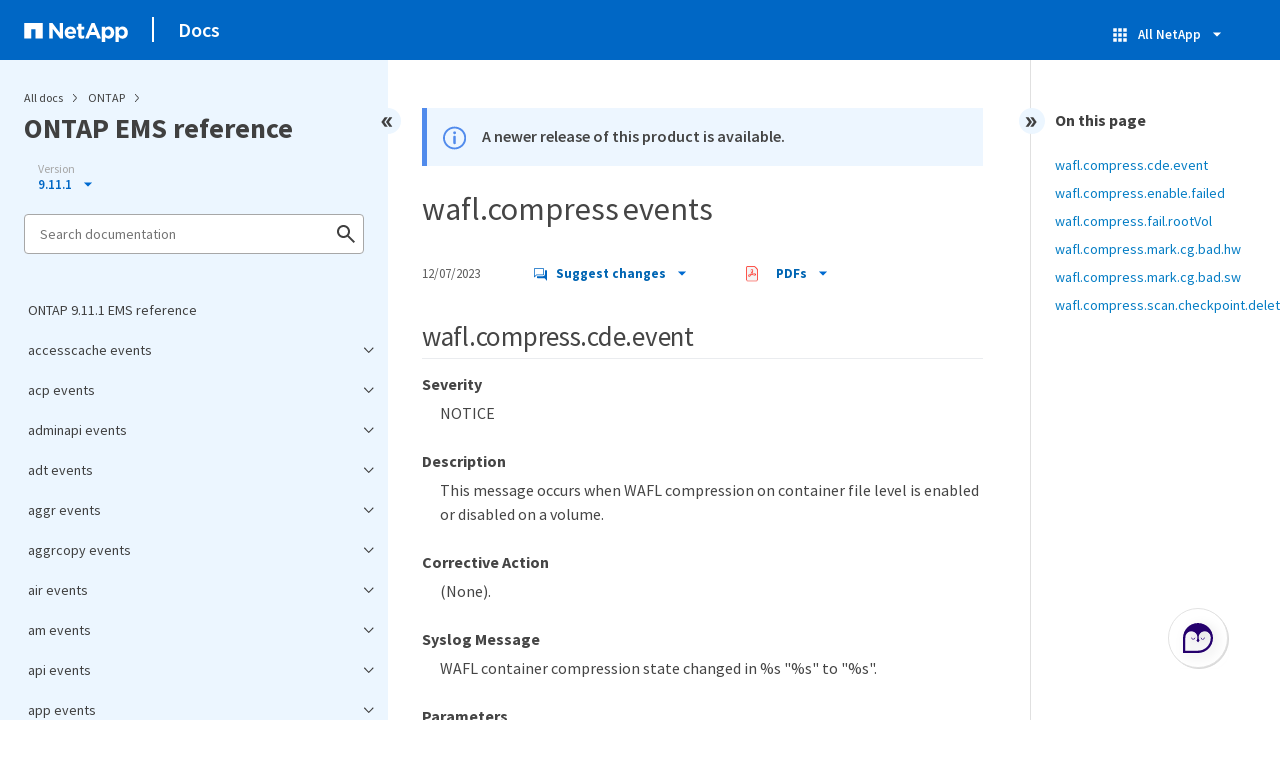

--- FILE ---
content_type: text/html
request_url: https://docs.netapp.com/us-en/ontap-ems-9111/pdf-entries.html
body_size: 21645
content:







    
      <ul class="subfolders" style="display:none;">
        <li class="pdf-ux-container">
          
          
          
          <a target="_blank" class="pdf-download-link"
            
              href="/us-en/ontap-ems-9111/pdfs/sidebar/accesscache_events.pdf" 
            
          >
            <img src="https://docs.netapp.com/common/2/images/pdf-icon.png" alt="" width="16" height="16"/>
            accesscache events
          </a>
          
    <ul class="subfolders" id="pdf-remove" style="display:none;" ><li class="" data-pdf-leaf="/accesscache-cfg-events.html"></li></ul>
  


    <ul class="subfolders" id="pdf-remove" style="display:none;" ><li class="" data-pdf-leaf="/accesscache-nearlimits-events.html"></li></ul>
  


    <ul class="subfolders" id="pdf-remove" style="display:none;" ><li class="" data-pdf-leaf="/accesscache-reachedlimits-events.html"></li></ul>
  



        </li>
      </ul>
    
  



    
      <ul class="subfolders" style="display:none;">
        <li class="pdf-ux-container">
          
          
          
          <a target="_blank" class="pdf-download-link"
            
              href="/us-en/ontap-ems-9111/pdfs/sidebar/acp_events.pdf" 
            
          >
            <img src="https://docs.netapp.com/common/2/images/pdf-icon.png" alt="" width="16" height="16"/>
            acp events
          </a>
          
    <ul class="subfolders" id="pdf-remove" style="display:none;" ><li class="" data-pdf-leaf="/acp-auto-events.html"></li></ul>
  


    <ul class="subfolders" id="pdf-remove" style="display:none;" ><li class="" data-pdf-leaf="/acp-bind-events.html"></li></ul>
  


    <ul class="subfolders" id="pdf-remove" style="display:none;" ><li class="" data-pdf-leaf="/acp-commerr-events.html"></li></ul>
  


    <ul class="subfolders" id="pdf-remove" style="display:none;" ><li class="" data-pdf-leaf="/acp-commerrpersist-events.html"></li></ul>
  


    <ul class="subfolders" id="pdf-remove" style="display:none;" ><li class="" data-pdf-leaf="/acp-dev-events.html"></li></ul>
  


    <ul class="subfolders" id="pdf-remove" style="display:none;" ><li class="" data-pdf-leaf="/acp-downrev-events.html"></li></ul>
  


    <ul class="subfolders" id="pdf-remove" style="display:none;" ><li class="" data-pdf-leaf="/acp-exp-events.html"></li></ul>
  


    <ul class="subfolders" id="pdf-remove" style="display:none;" ><li class="" data-pdf-leaf="/acp-fw-events.html"></li></ul>
  


    <ul class="subfolders" id="pdf-remove" style="display:none;" ><li class="" data-pdf-leaf="/acp-init-events.html"></li></ul>
  


    <ul class="subfolders" id="pdf-remove" style="display:none;" ><li class="" data-pdf-leaf="/acp-invalid-events.html"></li></ul>
  


    <ul class="subfolders" id="pdf-remove" style="display:none;" ><li class="" data-pdf-leaf="/acp-ioxm-events.html"></li></ul>
  


    <ul class="subfolders" id="pdf-remove" style="display:none;" ><li class="" data-pdf-leaf="/acp-locked-events.html"></li></ul>
  


    <ul class="subfolders" id="pdf-remove" style="display:none;" ><li class="" data-pdf-leaf="/acp-need-events.html"></li></ul>
  


    <ul class="subfolders" id="pdf-remove" style="display:none;" ><li class="" data-pdf-leaf="/acp-no-events.html"></li></ul>
  


    <ul class="subfolders" id="pdf-remove" style="display:none;" ><li class="" data-pdf-leaf="/acp-post-events.html"></li></ul>
  


    <ul class="subfolders" id="pdf-remove" style="display:none;" ><li class="" data-pdf-leaf="/acp-shelf-events.html"></li></ul>
  


    <ul class="subfolders" id="pdf-remove" style="display:none;" ><li class="" data-pdf-leaf="/acp-sock-events.html"></li></ul>
  


    <ul class="subfolders" id="pdf-remove" style="display:none;" ><li class="" data-pdf-leaf="/acp-update-events.html"></li></ul>
  


    <ul class="subfolders" id="pdf-remove" style="display:none;" ><li class="" data-pdf-leaf="/acp-updateconfiguration-events.html"></li></ul>
  


    <ul class="subfolders" id="pdf-remove" style="display:none;" ><li class="" data-pdf-leaf="/acp-upgrade-events.html"></li></ul>
  


    <ul class="subfolders" id="pdf-remove" style="display:none;" ><li class="" data-pdf-leaf="/acp-voltage-events.html"></li></ul>
  



        </li>
      </ul>
    
  



    
      <ul class="subfolders" style="display:none;">
        <li class="pdf-ux-container">
          
          
          
          <a target="_blank" class="pdf-download-link"
            
              href="/us-en/ontap-ems-9111/pdfs/sidebar/adminapi_events.pdf" 
            
          >
            <img src="https://docs.netapp.com/common/2/images/pdf-icon.png" alt="" width="16" height="16"/>
            adminapi events
          </a>
          
    <ul class="subfolders" id="pdf-remove" style="display:none;" ><li class="" data-pdf-leaf="/adminapi-input-events.html"></li></ul>
  


    <ul class="subfolders" id="pdf-remove" style="display:none;" ><li class="" data-pdf-leaf="/adminapi-xml-events.html"></li></ul>
  



        </li>
      </ul>
    
  



    
      <ul class="subfolders" style="display:none;">
        <li class="pdf-ux-container">
          
          
          
          <a target="_blank" class="pdf-download-link"
            
              href="/us-en/ontap-ems-9111/pdfs/sidebar/adt_events.pdf" 
            
          >
            <img src="https://docs.netapp.com/common/2/images/pdf-icon.png" alt="" width="16" height="16"/>
            adt events
          </a>
          
    <ul class="subfolders" id="pdf-remove" style="display:none;" ><li class="" data-pdf-leaf="/adt-aggrcb-events.html"></li></ul>
  


    <ul class="subfolders" id="pdf-remove" style="display:none;" ><li class="" data-pdf-leaf="/adt-aucb-events.html"></li></ul>
  


    <ul class="subfolders" id="pdf-remove" style="display:none;" ><li class="" data-pdf-leaf="/adt-cmdq-events.html"></li></ul>
  


    <ul class="subfolders" id="pdf-remove" style="display:none;" ><li class="" data-pdf-leaf="/adt-cmdthrd-events.html"></li></ul>
  


    <ul class="subfolders" id="pdf-remove" style="display:none;" ><li class="" data-pdf-leaf="/adt-dest-events.html"></li></ul>
  


    <ul class="subfolders" id="pdf-remove" style="display:none;" ><li class="" data-pdf-leaf="/adt-max-events.html"></li></ul>
  


    <ul class="subfolders" id="pdf-remove" style="display:none;" ><li class="" data-pdf-leaf="/adt-nfs-events.html"></li></ul>
  


    <ul class="subfolders" id="pdf-remove" style="display:none;" ><li class="" data-pdf-leaf="/adt-service-events.html"></li></ul>
  


    <ul class="subfolders" id="pdf-remove" style="display:none;" ><li class="" data-pdf-leaf="/adt-stgvol-events.html"></li></ul>
  


    <ul class="subfolders" id="pdf-remove" style="display:none;" ><li class="" data-pdf-leaf="/adt-wrkrq-events.html"></li></ul>
  


    <ul class="subfolders" id="pdf-remove" style="display:none;" ><li class="" data-pdf-leaf="/adt-wrkrthrd-events.html"></li></ul>
  



        </li>
      </ul>
    
  



    
      <ul class="subfolders" style="display:none;">
        <li class="pdf-ux-container">
          
          
          
          <a target="_blank" class="pdf-download-link"
            
              href="/us-en/ontap-ems-9111/pdfs/sidebar/aggr_events.pdf" 
            
          >
            <img src="https://docs.netapp.com/common/2/images/pdf-icon.png" alt="" width="16" height="16"/>
            aggr events
          </a>
          
    <ul class="subfolders" id="pdf-remove" style="display:none;" ><li class="" data-pdf-leaf="/aggr-full-events.html"></li></ul>
  


    <ul class="subfolders" id="pdf-remove" style="display:none;" ><li class="" data-pdf-leaf="/aggr-grow-events.html"></li></ul>
  


    <ul class="subfolders" id="pdf-remove" style="display:none;" ><li class="" data-pdf-leaf="/aggr-inconsistent-events.html"></li></ul>
  


    <ul class="subfolders" id="pdf-remove" style="display:none;" ><li class="" data-pdf-leaf="/aggr-max-events.html"></li></ul>
  


    <ul class="subfolders" id="pdf-remove" style="display:none;" ><li class="" data-pdf-leaf="/aggr-provisioning-events.html"></li></ul>
  


    <ul class="subfolders" id="pdf-remove" style="display:none;" ><li class="" data-pdf-leaf="/aggr-relocation-events.html"></li></ul>
  


    <ul class="subfolders" id="pdf-remove" style="display:none;" ><li class="" data-pdf-leaf="/aggr-resize-events.html"></li></ul>
  


    <ul class="subfolders" id="pdf-remove" style="display:none;" ><li class="" data-pdf-leaf="/aggr-wafliron-events.html"></li></ul>
  



        </li>
      </ul>
    
  



    
      <ul class="subfolders" style="display:none;">
        <li class="pdf-ux-container">
          
          
          
          <a target="_blank" class="pdf-download-link"
            
              href="/us-en/ontap-ems-9111/pdfs/sidebar/aggrcopy_events.pdf" 
            
          >
            <img src="https://docs.netapp.com/common/2/images/pdf-icon.png" alt="" width="16" height="16"/>
            aggrcopy events
          </a>
          
    <ul class="subfolders" id="pdf-remove" style="display:none;" ><li class="" data-pdf-leaf="/aggrcopy-dst-events.html"></li></ul>
  


    <ul class="subfolders" id="pdf-remove" style="display:none;" ><li class="" data-pdf-leaf="/aggrcopy-restart-events.html"></li></ul>
  


    <ul class="subfolders" id="pdf-remove" style="display:none;" ><li class="" data-pdf-leaf="/aggrcopy-src-events.html"></li></ul>
  



        </li>
      </ul>
    
  



    
      <ul class="subfolders" style="display:none;">
        <li class="pdf-ux-container">
          
          
          
          <a target="_blank" class="pdf-download-link"
            
              href="/us-en/ontap-ems-9111/pdfs/sidebar/air_events.pdf" 
            
          >
            <img src="https://docs.netapp.com/common/2/images/pdf-icon.png" alt="" width="16" height="16"/>
            air events
          </a>
          
    <ul class="subfolders" id="pdf-remove" style="display:none;" ><li class="" data-pdf-leaf="/air-certify-events.html"></li></ul>
  


    <ul class="subfolders" id="pdf-remove" style="display:none;" ><li class="" data-pdf-leaf="/air-cleared-events.html"></li></ul>
  


    <ul class="subfolders" id="pdf-remove" style="display:none;" ><li class="" data-pdf-leaf="/air-corrected-events.html"></li></ul>
  


    <ul class="subfolders" id="pdf-remove" style="display:none;" ><li class="" data-pdf-leaf="/air-disable-events.html"></li></ul>
  


    <ul class="subfolders" id="pdf-remove" style="display:none;" ><li class="" data-pdf-leaf="/air-enabled-events.html"></li></ul>
  


    <ul class="subfolders" id="pdf-remove" style="display:none;" ><li class="" data-pdf-leaf="/air-evicted-events.html"></li></ul>
  


    <ul class="subfolders" id="pdf-remove" style="display:none;" ><li class="" data-pdf-leaf="/air-fc-events.html"></li></ul>
  


    <ul class="subfolders" id="pdf-remove" style="display:none;" ><li class="" data-pdf-leaf="/air-qtm-events.html"></li></ul>
  


    <ul class="subfolders" id="pdf-remove" style="display:none;" ><li class="" data-pdf-leaf="/air-removed-events.html"></li></ul>
  


    <ul class="subfolders" id="pdf-remove" style="display:none;" ><li class="" data-pdf-leaf="/air-repaired-events.html"></li></ul>
  


    <ul class="subfolders" id="pdf-remove" style="display:none;" ><li class="" data-pdf-leaf="/air-vplus-events.html"></li></ul>
  



        </li>
      </ul>
    
  



    
      <ul class="subfolders" style="display:none;">
        <li class="pdf-ux-container">
          
          
          
          <a target="_blank" class="pdf-download-link"
            
              href="/us-en/ontap-ems-9111/pdfs/sidebar/am_events.pdf" 
            
          >
            <img src="https://docs.netapp.com/common/2/images/pdf-icon.png" alt="" width="16" height="16"/>
            am events
          </a>
          
    <ul class="subfolders" id="pdf-remove" style="display:none;" ><li class="" data-pdf-leaf="/am-dest-events.html"></li></ul>
  



        </li>
      </ul>
    
  



    
      <ul class="subfolders" style="display:none;">
        <li class="pdf-ux-container">
          
          
          
          <a target="_blank" class="pdf-download-link"
            
              href="/us-en/ontap-ems-9111/pdfs/sidebar/api_events.pdf" 
            
          >
            <img src="https://docs.netapp.com/common/2/images/pdf-icon.png" alt="" width="16" height="16"/>
            api events
          </a>
          
    <ul class="subfolders" id="pdf-remove" style="display:none;" ><li class="" data-pdf-leaf="/api-engine-events.html"></li></ul>
  


    <ul class="subfolders" id="pdf-remove" style="display:none;" ><li class="" data-pdf-leaf="/api-fileio-events.html"></li></ul>
  


    <ul class="subfolders" id="pdf-remove" style="display:none;" ><li class="" data-pdf-leaf="/api-input-events.html"></li></ul>
  


    <ul class="subfolders" id="pdf-remove" style="display:none;" ><li class="" data-pdf-leaf="/api-output-events.html"></li></ul>
  



        </li>
      </ul>
    
  



    
      <ul class="subfolders" style="display:none;">
        <li class="pdf-ux-container">
          
          
          
          <a target="_blank" class="pdf-download-link"
            
              href="/us-en/ontap-ems-9111/pdfs/sidebar/app_events.pdf" 
            
          >
            <img src="https://docs.netapp.com/common/2/images/pdf-icon.png" alt="" width="16" height="16"/>
            app events
          </a>
          
    <ul class="subfolders" id="pdf-remove" style="display:none;" ><li class="" data-pdf-leaf="/app-cg-events.html"></li></ul>
  


    <ul class="subfolders" id="pdf-remove" style="display:none;" ><li class="" data-pdf-leaf="/app-log-events.html"></li></ul>
  


    <ul class="subfolders" id="pdf-remove" style="display:none;" ><li class="" data-pdf-leaf="/app-temp-events.html"></li></ul>
  



        </li>
      </ul>
    
  



    
      <ul class="subfolders" style="display:none;">
        <li class="pdf-ux-container">
          
          
          
          <a target="_blank" class="pdf-download-link"
            
              href="/us-en/ontap-ems-9111/pdfs/sidebar/appdm_events.pdf" 
            
          >
            <img src="https://docs.netapp.com/common/2/images/pdf-icon.png" alt="" width="16" height="16"/>
            appdm events
          </a>
          
    <ul class="subfolders" id="pdf-remove" style="display:none;" ><li class="" data-pdf-leaf="/appdm-l2-events.html"></li></ul>
  


    <ul class="subfolders" id="pdf-remove" style="display:none;" ><li class="" data-pdf-leaf="/appdm-l2snap-events.html"></li></ul>
  



        </li>
      </ul>
    
  



    
      <ul class="subfolders" style="display:none;">
        <li class="pdf-ux-container">
          
          
          
          <a target="_blank" class="pdf-download-link"
            
              href="/us-en/ontap-ems-9111/pdfs/sidebar/application_events.pdf" 
            
          >
            <img src="https://docs.netapp.com/common/2/images/pdf-icon.png" alt="" width="16" height="16"/>
            application events
          </a>
          
    <ul class="subfolders" id="pdf-remove" style="display:none;" ><li class="" data-pdf-leaf="/application-volume-events.html"></li></ul>
  



        </li>
      </ul>
    
  



    
      <ul class="subfolders" style="display:none;">
        <li class="pdf-ux-container">
          
          
          
          <a target="_blank" class="pdf-download-link"
            
              href="/us-en/ontap-ems-9111/pdfs/sidebar/arl_events.pdf" 
            
          >
            <img src="https://docs.netapp.com/common/2/images/pdf-icon.png" alt="" width="16" height="16"/>
            arl events
          </a>
          
    <ul class="subfolders" id="pdf-remove" style="display:none;" ><li class="" data-pdf-leaf="/arl-abort-events.html"></li></ul>
  


    <ul class="subfolders" id="pdf-remove" style="display:none;" ><li class="" data-pdf-leaf="/arl-aggrdesttimeout-events.html"></li></ul>
  


    <ul class="subfolders" id="pdf-remove" style="display:none;" ><li class="" data-pdf-leaf="/arl-aggronlinefailed-events.html"></li></ul>
  


    <ul class="subfolders" id="pdf-remove" style="display:none;" ><li class="" data-pdf-leaf="/arl-aggronlinetimeout-events.html"></li></ul>
  


    <ul class="subfolders" id="pdf-remove" style="display:none;" ><li class="" data-pdf-leaf="/arl-aggrstart-events.html"></li></ul>
  


    <ul class="subfolders" id="pdf-remove" style="display:none;" ><li class="" data-pdf-leaf="/arl-connecttodestfailed-events.html"></li></ul>
  


    <ul class="subfolders" id="pdf-remove" style="display:none;" ><li class="" data-pdf-leaf="/arl-netra-events.html"></li></ul>
  


    <ul class="subfolders" id="pdf-remove" style="display:none;" ><li class="" data-pdf-leaf="/arl-opaborted-events.html"></li></ul>
  


    <ul class="subfolders" id="pdf-remove" style="display:none;" ><li class="" data-pdf-leaf="/arl-opfinished-events.html"></li></ul>
  


    <ul class="subfolders" id="pdf-remove" style="display:none;" ><li class="" data-pdf-leaf="/arl-opstart-events.html"></li></ul>
  


    <ul class="subfolders" id="pdf-remove" style="display:none;" ><li class="" data-pdf-leaf="/arl-postmigrnotok-events.html"></li></ul>
  


    <ul class="subfolders" id="pdf-remove" style="display:none;" ><li class="" data-pdf-leaf="/arl-precmt-events.html"></li></ul>
  


    <ul class="subfolders" id="pdf-remove" style="display:none;" ><li class="" data-pdf-leaf="/arl-subsystemabort-events.html"></li></ul>
  


    <ul class="subfolders" id="pdf-remove" style="display:none;" ><li class="" data-pdf-leaf="/arl-veto-events.html"></li></ul>
  



        </li>
      </ul>
    
  



    
      <ul class="subfolders" style="display:none;">
        <li class="pdf-ux-container">
          
          
          
          <a target="_blank" class="pdf-download-link"
            
              href="/us-en/ontap-ems-9111/pdfs/sidebar/arw_events.pdf" 
            
          >
            <img src="https://docs.netapp.com/common/2/images/pdf-icon.png" alt="" width="16" height="16"/>
            arw events
          </a>
          
    <ul class="subfolders" id="pdf-remove" style="display:none;" ><li class="" data-pdf-leaf="/arw-analytics-events.html"></li></ul>
  


    <ul class="subfolders" id="pdf-remove" style="display:none;" ><li class="" data-pdf-leaf="/arw-volume-events.html"></li></ul>
  


    <ul class="subfolders" id="pdf-remove" style="display:none;" ><li class="" data-pdf-leaf="/arw-vserver-events.html"></li></ul>
  



        </li>
      </ul>
    
  



    
      <ul class="subfolders" style="display:none;">
        <li class="pdf-ux-container">
          
          
          
          <a target="_blank" class="pdf-download-link"
            
              href="/us-en/ontap-ems-9111/pdfs/sidebar/asa_events.pdf" 
            
          >
            <img src="https://docs.netapp.com/common/2/images/pdf-icon.png" alt="" width="16" height="16"/>
            asa events
          </a>
          
    <ul class="subfolders" id="pdf-remove" style="display:none;" ><li class="" data-pdf-leaf="/asa-personality-events.html"></li></ul>
  



        </li>
      </ul>
    
  



    
      <ul class="subfolders" style="display:none;">
        <li class="pdf-ux-container">
          
          
          
          <a target="_blank" class="pdf-download-link"
            
              href="/us-en/ontap-ems-9111/pdfs/sidebar/asup_events.pdf" 
            
          >
            <img src="https://docs.netapp.com/common/2/images/pdf-icon.png" alt="" width="16" height="16"/>
            asup events
          </a>
          
    <ul class="subfolders" id="pdf-remove" style="display:none;" ><li class="" data-pdf-leaf="/asup-aods-events.html"></li></ul>
  


    <ul class="subfolders" id="pdf-remove" style="display:none;" ><li class="" data-pdf-leaf="/asup-config-events.html"></li></ul>
  


    <ul class="subfolders" id="pdf-remove" style="display:none;" ><li class="" data-pdf-leaf="/asup-general-events.html"></li></ul>
  


    <ul class="subfolders" id="pdf-remove" style="display:none;" ><li class="" data-pdf-leaf="/asup-post-events.html"></li></ul>
  


    <ul class="subfolders" id="pdf-remove" style="display:none;" ><li class="" data-pdf-leaf="/asup-smtp-events.html"></li></ul>
  


    <ul class="subfolders" id="pdf-remove" style="display:none;" ><li class="" data-pdf-leaf="/asup-throttle-events.html"></li></ul>
  



        </li>
      </ul>
    
  



    
      <ul class="subfolders" style="display:none;">
        <li class="pdf-ux-container">
          
          
          
          <a target="_blank" class="pdf-download-link"
            
              href="/us-en/ontap-ems-9111/pdfs/sidebar/asyncdelcli_events.pdf" 
            
          >
            <img src="https://docs.netapp.com/common/2/images/pdf-icon.png" alt="" width="16" height="16"/>
            asyncdelcli events
          </a>
          
    <ul class="subfolders" id="pdf-remove" style="display:none;" ><li class="" data-pdf-leaf="/asyncdelcli-message-events.html"></li></ul>
  


    <ul class="subfolders" id="pdf-remove" style="display:none;" ><li class="" data-pdf-leaf="/asyncdelcli-permscheck-events.html"></li></ul>
  



        </li>
      </ul>
    
  



    
      <ul class="subfolders" style="display:none;">
        <li class="pdf-ux-container">
          
          
          
          <a target="_blank" class="pdf-download-link"
            
              href="/us-en/ontap-ems-9111/pdfs/sidebar/asyncdelete_events.pdf" 
            
          >
            <img src="https://docs.netapp.com/common/2/images/pdf-icon.png" alt="" width="16" height="16"/>
            asyncdelete events
          </a>
          
    <ul class="subfolders" id="pdf-remove" style="display:none;" ><li class="" data-pdf-leaf="/asyncdelete-cancel-events.html"></li></ul>
  


    <ul class="subfolders" id="pdf-remove" style="display:none;" ><li class="" data-pdf-leaf="/asyncdelete-message-events.html"></li></ul>
  



        </li>
      </ul>
    
  



    
      <ul class="subfolders" style="display:none;">
        <li class="pdf-ux-container">
          
          
          
          <a target="_blank" class="pdf-download-link"
            
              href="/us-en/ontap-ems-9111/pdfs/sidebar/ata_events.pdf" 
            
          >
            <img src="https://docs.netapp.com/common/2/images/pdf-icon.png" alt="" width="16" height="16"/>
            ata events
          </a>
          
    <ul class="subfolders" id="pdf-remove" style="display:none;" ><li class="" data-pdf-leaf="/ata-excessive-events.html"></li></ul>
  


    <ul class="subfolders" id="pdf-remove" style="display:none;" ><li class="" data-pdf-leaf="/ata-timeout-events.html"></li></ul>
  



        </li>
      </ul>
    
  



    
      <ul class="subfolders" style="display:none;">
        <li class="pdf-ux-container">
          
          
          
          <a target="_blank" class="pdf-download-link"
            
              href="/us-en/ontap-ems-9111/pdfs/sidebar/audit_events.pdf" 
            
          >
            <img src="https://docs.netapp.com/common/2/images/pdf-icon.png" alt="" width="16" height="16"/>
            audit events
          </a>
          
    <ul class="subfolders" id="pdf-remove" style="display:none;" ><li class="" data-pdf-leaf="/audit-cap-events.html"></li></ul>
  


    <ul class="subfolders" id="pdf-remove" style="display:none;" ><li class="" data-pdf-leaf="/audit-log-events.html"></li></ul>
  



        </li>
      </ul>
    
  



    
      <ul class="subfolders" style="display:none;">
        <li class="pdf-ux-container">
          
          
          
          <a target="_blank" class="pdf-download-link"
            
              href="/us-en/ontap-ems-9111/pdfs/sidebar/auto_events.pdf" 
            
          >
            <img src="https://docs.netapp.com/common/2/images/pdf-icon.png" alt="" width="16" height="16"/>
            auto events
          </a>
          
    <ul class="subfolders" id="pdf-remove" style="display:none;" ><li class="" data-pdf-leaf="/auto-cds-events.html"></li></ul>
  


    <ul class="subfolders" id="pdf-remove" style="display:none;" ><li class="" data-pdf-leaf="/auto-policy-events.html"></li></ul>
  


    <ul class="subfolders" id="pdf-remove" style="display:none;" ><li class="" data-pdf-leaf="/auto-update-events.html"></li></ul>
  



        </li>
      </ul>
    
  



    
      <ul class="subfolders" style="display:none;">
        <li class="pdf-ux-container">
          
          
          
          <a target="_blank" class="pdf-download-link"
            
              href="/us-en/ontap-ems-9111/pdfs/sidebar/aws_events.pdf" 
            
          >
            <img src="https://docs.netapp.com/common/2/images/pdf-icon.png" alt="" width="16" height="16"/>
            aws events
          </a>
          
    <ul class="subfolders" id="pdf-remove" style="display:none;" ><li class="" data-pdf-leaf="/aws-dev-events.html"></li></ul>
  


    <ul class="subfolders" id="pdf-remove" style="display:none;" ><li class="" data-pdf-leaf="/aws-nic-events.html"></li></ul>
  



        </li>
      </ul>
    
  



    
      <ul class="subfolders" style="display:none;">
        <li class="pdf-ux-container">
          
          
          
          <a target="_blank" class="pdf-download-link"
            
              href="/us-en/ontap-ems-9111/pdfs/sidebar/backup_events.pdf" 
            
          >
            <img src="https://docs.netapp.com/common/2/images/pdf-icon.png" alt="" width="16" height="16"/>
            backup events
          </a>
          
    <ul class="subfolders" id="pdf-remove" style="display:none;" ><li class="" data-pdf-leaf="/backup-abort-events.html"></li></ul>
  


    <ul class="subfolders" id="pdf-remove" style="display:none;" ><li class="" data-pdf-leaf="/backup-fail-events.html"></li></ul>
  


    <ul class="subfolders" id="pdf-remove" style="display:none;" ><li class="" data-pdf-leaf="/backup-flip-events.html"></li></ul>
  



        </li>
      </ul>
    
  



    
      <ul class="subfolders" style="display:none;">
        <li class="pdf-ux-container">
          
          
          
          <a target="_blank" class="pdf-download-link"
            
              href="/us-en/ontap-ems-9111/pdfs/sidebar/bcomd_events.pdf" 
            
          >
            <img src="https://docs.netapp.com/common/2/images/pdf-icon.png" alt="" width="16" height="16"/>
            bcomd events
          </a>
          
    <ul class="subfolders" id="pdf-remove" style="display:none;" ><li class="" data-pdf-leaf="/bcomd-fcnvmelifadded-events.html"></li></ul>
  


    <ul class="subfolders" id="pdf-remove" style="display:none;" ><li class="" data-pdf-leaf="/bcomd-fcnvmelifremoved-events.html"></li></ul>
  


    <ul class="subfolders" id="pdf-remove" style="display:none;" ><li class="" data-pdf-leaf="/bcomd-fcplifadded-events.html"></li></ul>
  


    <ul class="subfolders" id="pdf-remove" style="display:none;" ><li class="" data-pdf-leaf="/bcomd-fcplifremoved-events.html"></li></ul>
  


    <ul class="subfolders" id="pdf-remove" style="display:none;" ><li class="" data-pdf-leaf="/bcomd-igroup-events.html"></li></ul>
  


    <ul class="subfolders" id="pdf-remove" style="display:none;" ><li class="" data-pdf-leaf="/bcomd-lun-events.html"></li></ul>
  


    <ul class="subfolders" id="pdf-remove" style="display:none;" ><li class="" data-pdf-leaf="/bcomd-vdisk-events.html"></li></ul>
  


    <ul class="subfolders" id="pdf-remove" style="display:none;" ><li class="" data-pdf-leaf="/bcomd-volume-events.html"></li></ul>
  



        </li>
      </ul>
    
  



    
      <ul class="subfolders" style="display:none;">
        <li class="pdf-ux-container">
          
          
          
          <a target="_blank" class="pdf-download-link"
            
              href="/us-en/ontap-ems-9111/pdfs/sidebar/bdfu_events.pdf" 
            
          >
            <img src="https://docs.netapp.com/common/2/images/pdf-icon.png" alt="" width="16" height="16"/>
            bdfu events
          </a>
          
    <ul class="subfolders" id="pdf-remove" style="display:none;" ><li class="" data-pdf-leaf="/bdfu-selected-events.html"></li></ul>
  



        </li>
      </ul>
    
  



    
      <ul class="subfolders" style="display:none;">
        <li class="pdf-ux-container">
          
          
          
          <a target="_blank" class="pdf-download-link"
            
              href="/us-en/ontap-ems-9111/pdfs/sidebar/block_events.pdf" 
            
          >
            <img src="https://docs.netapp.com/common/2/images/pdf-icon.png" alt="" width="16" height="16"/>
            block events
          </a>
          
    <ul class="subfolders" id="pdf-remove" style="display:none;" ><li class="" data-pdf-leaf="/block-giveback-events.html"></li></ul>
  



        </li>
      </ul>
    
  



    
      <ul class="subfolders" style="display:none;">
        <li class="pdf-ux-container">
          
          
          
          <a target="_blank" class="pdf-download-link"
            
              href="/us-en/ontap-ems-9111/pdfs/sidebar/boot_events.pdf" 
            
          >
            <img src="https://docs.netapp.com/common/2/images/pdf-icon.png" alt="" width="16" height="16"/>
            boot events
          </a>
          
    <ul class="subfolders" id="pdf-remove" style="display:none;" ><li class="" data-pdf-leaf="/boot-bootmenu-events.html"></li></ul>
  


    <ul class="subfolders" id="pdf-remove" style="display:none;" ><li class="" data-pdf-leaf="/boot-shutdown-events.html"></li></ul>
  


    <ul class="subfolders" id="pdf-remove" style="display:none;" ><li class="" data-pdf-leaf="/boot-varfs-events.html"></li></ul>
  


    <ul class="subfolders" id="pdf-remove" style="display:none;" ><li class="" data-pdf-leaf="/boot-verify-events.html"></li></ul>
  



        </li>
      </ul>
    
  



    
      <ul class="subfolders" style="display:none;">
        <li class="pdf-ux-container">
          
          
          
          <a target="_blank" class="pdf-download-link"
            
              href="/us-en/ontap-ems-9111/pdfs/sidebar/bootfs_events.pdf" 
            
          >
            <img src="https://docs.netapp.com/common/2/images/pdf-icon.png" alt="" width="16" height="16"/>
            bootfs events
          </a>
          
    <ul class="subfolders" id="pdf-remove" style="display:none;" ><li class="" data-pdf-leaf="/bootfs-env-events.html"></li></ul>
  



        </li>
      </ul>
    
  



    
      <ul class="subfolders" style="display:none;">
        <li class="pdf-ux-container">
          
          
          
          <a target="_blank" class="pdf-download-link"
            
              href="/us-en/ontap-ems-9111/pdfs/sidebar/bridge_events.pdf" 
            
          >
            <img src="https://docs.netapp.com/common/2/images/pdf-icon.png" alt="" width="16" height="16"/>
            bridge events
          </a>
          
    <ul class="subfolders" id="pdf-remove" style="display:none;" ><li class="" data-pdf-leaf="/bridge-discovered-events.html"></li></ul>
  


    <ul class="subfolders" id="pdf-remove" style="display:none;" ><li class="" data-pdf-leaf="/bridge-duplicate-events.html"></li></ul>
  


    <ul class="subfolders" id="pdf-remove" style="display:none;" ><li class="" data-pdf-leaf="/bridge-removed-events.html"></li></ul>
  


    <ul class="subfolders" id="pdf-remove" style="display:none;" ><li class="" data-pdf-leaf="/bridge-sas-events.html"></li></ul>
  


    <ul class="subfolders" id="pdf-remove" style="display:none;" ><li class="" data-pdf-leaf="/bridge-timestamp-events.html"></li></ul>
  



        </li>
      </ul>
    
  



    
      <ul class="subfolders" style="display:none;">
        <li class="pdf-ux-container">
          
          
          
          <a target="_blank" class="pdf-download-link"
            
              href="/us-en/ontap-ems-9111/pdfs/sidebar/bsdsocket_events.pdf" 
            
          >
            <img src="https://docs.netapp.com/common/2/images/pdf-icon.png" alt="" width="16" height="16"/>
            bsdsocket events
          </a>
          
    <ul class="subfolders" id="pdf-remove" style="display:none;" ><li class="" data-pdf-leaf="/bsdsocket-queuelimit-events.html"></li></ul>
  



        </li>
      </ul>
    
  



    
      <ul class="subfolders" style="display:none;">
        <li class="pdf-ux-container">
          
          
          
          <a target="_blank" class="pdf-download-link"
            
              href="/us-en/ontap-ems-9111/pdfs/sidebar/cache_events.pdf" 
            
          >
            <img src="https://docs.netapp.com/common/2/images/pdf-icon.png" alt="" width="16" height="16"/>
            cache events
          </a>
          
    <ul class="subfolders" id="pdf-remove" style="display:none;" ><li class="" data-pdf-leaf="/cache-ttl-events.html"></li></ul>
  



        </li>
      </ul>
    
  



    
      <ul class="subfolders" style="display:none;">
        <li class="pdf-ux-container">
          
          
          
          <a target="_blank" class="pdf-download-link"
            
              href="/us-en/ontap-ems-9111/pdfs/sidebar/cachemirror_events.pdf" 
            
          >
            <img src="https://docs.netapp.com/common/2/images/pdf-icon.png" alt="" width="16" height="16"/>
            cachemirror events
          </a>
          
    <ul class="subfolders" id="pdf-remove" style="display:none;" ><li class="" data-pdf-leaf="/cachemirror-offline-events.html"></li></ul>
  



        </li>
      </ul>
    
  



    
      <ul class="subfolders" style="display:none;">
        <li class="pdf-ux-container">
          
          
          
          <a target="_blank" class="pdf-download-link"
            
              href="/us-en/ontap-ems-9111/pdfs/sidebar/callhome_events.pdf" 
            
          >
            <img src="https://docs.netapp.com/common/2/images/pdf-icon.png" alt="" width="16" height="16"/>
            callhome events
          </a>
          
    <ul class="subfolders" id="pdf-remove" style="display:none;" ><li class="" data-pdf-leaf="/callhome-aggr-events.html"></li></ul>
  


    <ul class="subfolders" id="pdf-remove" style="display:none;" ><li class="" data-pdf-leaf="/callhome-andu-events.html"></li></ul>
  


    <ul class="subfolders" id="pdf-remove" style="display:none;" ><li class="" data-pdf-leaf="/callhome-appdm-events.html"></li></ul>
  


    <ul class="subfolders" id="pdf-remove" style="display:none;" ><li class="" data-pdf-leaf="/callhome-arw-events.html"></li></ul>
  


    <ul class="subfolders" id="pdf-remove" style="display:none;" ><li class="" data-pdf-leaf="/callhome-bad-events.html"></li></ul>
  


    <ul class="subfolders" id="pdf-remove" style="display:none;" ><li class="" data-pdf-leaf="/callhome-battery-events.html"></li></ul>
  


    <ul class="subfolders" id="pdf-remove" style="display:none;" ><li class="" data-pdf-leaf="/callhome-bcom-events.html"></li></ul>
  


    <ul class="subfolders" id="pdf-remove" style="display:none;" ><li class="" data-pdf-leaf="/callhome-bdfu-events.html"></li></ul>
  


    <ul class="subfolders" id="pdf-remove" style="display:none;" ><li class="" data-pdf-leaf="/callhome-bootfs-events.html"></li></ul>
  


    <ul class="subfolders" id="pdf-remove" style="display:none;" ><li class="" data-pdf-leaf="/callhome-bridge-events.html"></li></ul>
  


    <ul class="subfolders" id="pdf-remove" style="display:none;" ><li class="" data-pdf-leaf="/callhome-c-events.html"></li></ul>
  


    <ul class="subfolders" id="pdf-remove" style="display:none;" ><li class="" data-pdf-leaf="/callhome-carrier-events.html"></li></ul>
  


    <ul class="subfolders" id="pdf-remove" style="display:none;" ><li class="" data-pdf-leaf="/callhome-ch-events.html"></li></ul>
  


    <ul class="subfolders" id="pdf-remove" style="display:none;" ><li class="" data-pdf-leaf="/callhome-chassis-events.html"></li></ul>
  


    <ul class="subfolders" id="pdf-remove" style="display:none;" ><li class="" data-pdf-leaf="/callhome-checksum-events.html"></li></ul>
  


    <ul class="subfolders" id="pdf-remove" style="display:none;" ><li class="" data-pdf-leaf="/callhome-clam-events.html"></li></ul>
  


    <ul class="subfolders" id="pdf-remove" style="display:none;" ><li class="" data-pdf-leaf="/callhome-client-events.html"></li></ul>
  


    <ul class="subfolders" id="pdf-remove" style="display:none;" ><li class="" data-pdf-leaf="/callhome-clus-events.html"></li></ul>
  


    <ul class="subfolders" id="pdf-remove" style="display:none;" ><li class="" data-pdf-leaf="/callhome-config-events.html"></li></ul>
  


    <ul class="subfolders" id="pdf-remove" style="display:none;" ><li class="" data-pdf-leaf="/callhome-coredump-events.html"></li></ul>
  


    <ul class="subfolders" id="pdf-remove" style="display:none;" ><li class="" data-pdf-leaf="/callhome-corefile-events.html"></li></ul>
  


    <ul class="subfolders" id="pdf-remove" style="display:none;" ><li class="" data-pdf-leaf="/callhome-cpu-events.html"></li></ul>
  


    <ul class="subfolders" id="pdf-remove" style="display:none;" ><li class="" data-pdf-leaf="/callhome-css-events.html"></li></ul>
  


    <ul class="subfolders" id="pdf-remove" style="display:none;" ><li class="" data-pdf-leaf="/callhome-ctran-events.html"></li></ul>
  


    <ul class="subfolders" id="pdf-remove" style="display:none;" ><li class="" data-pdf-leaf="/callhome-dafs-events.html"></li></ul>
  


    <ul class="subfolders" id="pdf-remove" style="display:none;" ><li class="" data-pdf-leaf="/callhome-dbs-events.html"></li></ul>
  


    <ul class="subfolders" id="pdf-remove" style="display:none;" ><li class="" data-pdf-leaf="/callhome-device-events.html"></li></ul>
  


    <ul class="subfolders" id="pdf-remove" style="display:none;" ><li class="" data-pdf-leaf="/callhome-disk-events.html"></li></ul>
  


    <ul class="subfolders" id="pdf-remove" style="display:none;" ><li class="" data-pdf-leaf="/callhome-diskown-events.html"></li></ul>
  


    <ul class="subfolders" id="pdf-remove" style="display:none;" ><li class="" data-pdf-leaf="/callhome-disks-events.html"></li></ul>
  


    <ul class="subfolders" id="pdf-remove" style="display:none;" ><li class="" data-pdf-leaf="/callhome-dr-events.html"></li></ul>
  


    <ul class="subfolders" id="pdf-remove" style="display:none;" ><li class="" data-pdf-leaf="/callhome-dsk-events.html"></li></ul>
  


    <ul class="subfolders" id="pdf-remove" style="display:none;" ><li class="" data-pdf-leaf="/callhome-dumptriage-events.html"></li></ul>
  


    <ul class="subfolders" id="pdf-remove" style="display:none;" ><li class="" data-pdf-leaf="/callhome-encl-events.html"></li></ul>
  


    <ul class="subfolders" id="pdf-remove" style="display:none;" ><li class="" data-pdf-leaf="/callhome-ext-events.html"></li></ul>
  


    <ul class="subfolders" id="pdf-remove" style="display:none;" ><li class="" data-pdf-leaf="/callhome-fans-events.html"></li></ul>
  


    <ul class="subfolders" id="pdf-remove" style="display:none;" ><li class="" data-pdf-leaf="/callhome-fc-events.html"></li></ul>
  


    <ul class="subfolders" id="pdf-remove" style="display:none;" ><li class="" data-pdf-leaf="/callhome-fcp-events.html"></li></ul>
  


    <ul class="subfolders" id="pdf-remove" style="display:none;" ><li class="" data-pdf-leaf="/callhome-fdsk-events.html"></li></ul>
  


    <ul class="subfolders" id="pdf-remove" style="display:none;" ><li class="" data-pdf-leaf="/callhome-flash-events.html"></li></ul>
  


    <ul class="subfolders" id="pdf-remove" style="display:none;" ><li class="" data-pdf-leaf="/callhome-fs-events.html"></li></ul>
  


    <ul class="subfolders" id="pdf-remove" style="display:none;" ><li class="" data-pdf-leaf="/callhome-hainterconnect-events.html"></li></ul>
  


    <ul class="subfolders" id="pdf-remove" style="display:none;" ><li class="" data-pdf-leaf="/callhome-hba-events.html"></li></ul>
  


    <ul class="subfolders" id="pdf-remove" style="display:none;" ><li class="" data-pdf-leaf="/callhome-hm-events.html"></li></ul>
  


    <ul class="subfolders" id="pdf-remove" style="display:none;" ><li class="" data-pdf-leaf="/callhome-hostport-events.html"></li></ul>
  


    <ul class="subfolders" id="pdf-remove" style="display:none;" ><li class="" data-pdf-leaf="/callhome-ibretimerprog-events.html"></li></ul>
  


    <ul class="subfolders" id="pdf-remove" style="display:none;" ><li class="" data-pdf-leaf="/callhome-invoke-events.html"></li></ul>
  


    <ul class="subfolders" id="pdf-remove" style="display:none;" ><li class="" data-pdf-leaf="/callhome-iscsi-events.html"></li></ul>
  


    <ul class="subfolders" id="pdf-remove" style="display:none;" ><li class="" data-pdf-leaf="/callhome-isp-events.html"></li></ul>
  


    <ul class="subfolders" id="pdf-remove" style="display:none;" ><li class="" data-pdf-leaf="/callhome-jpc-events.html"></li></ul>
  


    <ul class="subfolders" id="pdf-remove" style="display:none;" ><li class="" data-pdf-leaf="/callhome-kernel-events.html"></li></ul>
  


    <ul class="subfolders" id="pdf-remove" style="display:none;" ><li class="" data-pdf-leaf="/callhome-link-events.html"></li></ul>
  


    <ul class="subfolders" id="pdf-remove" style="display:none;" ><li class="" data-pdf-leaf="/callhome-management-events.html"></li></ul>
  


    <ul class="subfolders" id="pdf-remove" style="display:none;" ><li class="" data-pdf-leaf="/callhome-mcc-events.html"></li></ul>
  


    <ul class="subfolders" id="pdf-remove" style="display:none;" ><li class="" data-pdf-leaf="/callhome-mccip-events.html"></li></ul>
  


    <ul class="subfolders" id="pdf-remove" style="display:none;" ><li class="" data-pdf-leaf="/callhome-mdb-events.html"></li></ul>
  


    <ul class="subfolders" id="pdf-remove" style="display:none;" ><li class="" data-pdf-leaf="/callhome-mhost-events.html"></li></ul>
  


    <ul class="subfolders" id="pdf-remove" style="display:none;" ><li class="" data-pdf-leaf="/callhome-micro-events.html"></li></ul>
  


    <ul class="subfolders" id="pdf-remove" style="display:none;" ><li class="" data-pdf-leaf="/callhome-mlm-events.html"></li></ul>
  


    <ul class="subfolders" id="pdf-remove" style="display:none;" ><li class="" data-pdf-leaf="/callhome-multi-events.html"></li></ul>
  


    <ul class="subfolders" id="pdf-remove" style="display:none;" ><li class="" data-pdf-leaf="/callhome-ndo-events.html"></li></ul>
  


    <ul class="subfolders" id="pdf-remove" style="display:none;" ><li class="" data-pdf-leaf="/callhome-netif-events.html"></li></ul>
  


    <ul class="subfolders" id="pdf-remove" style="display:none;" ><li class="" data-pdf-leaf="/callhome-netinet-events.html"></li></ul>
  


    <ul class="subfolders" id="pdf-remove" style="display:none;" ><li class="" data-pdf-leaf="/callhome-nht-events.html"></li></ul>
  


    <ul class="subfolders" id="pdf-remove" style="display:none;" ><li class="" data-pdf-leaf="/callhome-no-events.html"></li></ul>
  


    <ul class="subfolders" id="pdf-remove" style="display:none;" ><li class="" data-pdf-leaf="/callhome-nse-events.html"></li></ul>
  


    <ul class="subfolders" id="pdf-remove" style="display:none;" ><li class="" data-pdf-leaf="/callhome-nvdimm-events.html"></li></ul>
  


    <ul class="subfolders" id="pdf-remove" style="display:none;" ><li class="" data-pdf-leaf="/callhome-nvme-events.html"></li></ul>
  


    <ul class="subfolders" id="pdf-remove" style="display:none;" ><li class="" data-pdf-leaf="/callhome-nvmem-events.html"></li></ul>
  


    <ul class="subfolders" id="pdf-remove" style="display:none;" ><li class="" data-pdf-leaf="/callhome-nvram-events.html"></li></ul>
  


    <ul class="subfolders" id="pdf-remove" style="display:none;" ><li class="" data-pdf-leaf="/callhome-ondemand-events.html"></li></ul>
  


    <ul class="subfolders" id="pdf-remove" style="display:none;" ><li class="" data-pdf-leaf="/callhome-partner-events.html"></li></ul>
  


    <ul class="subfolders" id="pdf-remove" style="display:none;" ><li class="" data-pdf-leaf="/callhome-performance-events.html"></li></ul>
  


    <ul class="subfolders" id="pdf-remove" style="display:none;" ><li class="" data-pdf-leaf="/callhome-pool-events.html"></li></ul>
  


    <ul class="subfolders" id="pdf-remove" style="display:none;" ><li class="" data-pdf-leaf="/callhome-raid-events.html"></li></ul>
  


    <ul class="subfolders" id="pdf-remove" style="display:none;" ><li class="" data-pdf-leaf="/callhome-raidtree-events.html"></li></ul>
  


    <ul class="subfolders" id="pdf-remove" style="display:none;" ><li class="" data-pdf-leaf="/callhome-reboot-events.html"></li></ul>
  


    <ul class="subfolders" id="pdf-remove" style="display:none;" ><li class="" data-pdf-leaf="/callhome-rnode-events.html"></li></ul>
  


    <ul class="subfolders" id="pdf-remove" style="display:none;" ><li class="" data-pdf-leaf="/callhome-root-events.html"></li></ul>
  


    <ul class="subfolders" id="pdf-remove" style="display:none;" ><li class="" data-pdf-leaf="/callhome-rtc-events.html"></li></ul>
  


    <ul class="subfolders" id="pdf-remove" style="display:none;" ><li class="" data-pdf-leaf="/callhome-sas-events.html"></li></ul>
  


    <ul class="subfolders" id="pdf-remove" style="display:none;" ><li class="" data-pdf-leaf="/callhome-sb-events.html"></li></ul>
  


    <ul class="subfolders" id="pdf-remove" style="display:none;" ><li class="" data-pdf-leaf="/callhome-sblade-events.html"></li></ul>
  


    <ul class="subfolders" id="pdf-remove" style="display:none;" ><li class="" data-pdf-leaf="/callhome-scsi-events.html"></li></ul>
  


    <ul class="subfolders" id="pdf-remove" style="display:none;" ><li class="" data-pdf-leaf="/callhome-sdsk-events.html"></li></ul>
  


    <ul class="subfolders" id="pdf-remove" style="display:none;" ><li class="" data-pdf-leaf="/callhome-ses-events.html"></li></ul>
  


    <ul class="subfolders" id="pdf-remove" style="display:none;" ><li class="" data-pdf-leaf="/callhome-sfo-events.html"></li></ul>
  


    <ul class="subfolders" id="pdf-remove" style="display:none;" ><li class="" data-pdf-leaf="/callhome-shlf-events.html"></li></ul>
  


    <ul class="subfolders" id="pdf-remove" style="display:none;" ><li class="" data-pdf-leaf="/callhome-shutdown-events.html"></li></ul>
  


    <ul class="subfolders" id="pdf-remove" style="display:none;" ><li class="" data-pdf-leaf="/callhome-sm-events.html"></li></ul>
  


    <ul class="subfolders" id="pdf-remove" style="display:none;" ><li class="" data-pdf-leaf="/callhome-snapmirror-events.html"></li></ul>
  


    <ul class="subfolders" id="pdf-remove" style="display:none;" ><li class="" data-pdf-leaf="/callhome-sp-events.html"></li></ul>
  


    <ul class="subfolders" id="pdf-remove" style="display:none;" ><li class="" data-pdf-leaf="/callhome-spares-events.html"></li></ul>
  


    <ul class="subfolders" id="pdf-remove" style="display:none;" ><li class="" data-pdf-leaf="/callhome-spm-events.html"></li></ul>
  


    <ul class="subfolders" id="pdf-remove" style="display:none;" ><li class="" data-pdf-leaf="/callhome-svm-events.html"></li></ul>
  


    <ul class="subfolders" id="pdf-remove" style="display:none;" ><li class="" data-pdf-leaf="/callhome-svo-events.html"></li></ul>
  


    <ul class="subfolders" id="pdf-remove" style="display:none;" ><li class="" data-pdf-leaf="/callhome-sync-events.html"></li></ul>
  


    <ul class="subfolders" id="pdf-remove" style="display:none;" ><li class="" data-pdf-leaf="/callhome-syncm-events.html"></li></ul>
  


    <ul class="subfolders" id="pdf-remove" style="display:none;" ><li class="" data-pdf-leaf="/callhome-syncsm-events.html"></li></ul>
  


    <ul class="subfolders" id="pdf-remove" style="display:none;" ><li class="" data-pdf-leaf="/callhome-sys-events.html"></li></ul>
  


    <ul class="subfolders" id="pdf-remove" style="display:none;" ><li class="" data-pdf-leaf="/callhome-tgt-events.html"></li></ul>
  


    <ul class="subfolders" id="pdf-remove" style="display:none;" ><li class="" data-pdf-leaf="/callhome-unsupported-events.html"></li></ul>
  


    <ul class="subfolders" id="pdf-remove" style="display:none;" ><li class="" data-pdf-leaf="/callhome-ups-events.html"></li></ul>
  


    <ul class="subfolders" id="pdf-remove" style="display:none;" ><li class="" data-pdf-leaf="/callhome-user-events.html"></li></ul>
  


    <ul class="subfolders" id="pdf-remove" style="display:none;" ><li class="" data-pdf-leaf="/callhome-vdom-events.html"></li></ul>
  


    <ul class="subfolders" id="pdf-remove" style="display:none;" ><li class="" data-pdf-leaf="/callhome-vfiler-events.html"></li></ul>
  


    <ul class="subfolders" id="pdf-remove" style="display:none;" ><li class="" data-pdf-leaf="/callhome-vol-events.html"></li></ul>
  


    <ul class="subfolders" id="pdf-remove" style="display:none;" ><li class="" data-pdf-leaf="/callhome-wafl-events.html"></li></ul>
  


    <ul class="subfolders" id="pdf-remove" style="display:none;" ><li class="" data-pdf-leaf="/callhome-wafliron-events.html"></li></ul>
  


    <ul class="subfolders" id="pdf-remove" style="display:none;" ><li class="" data-pdf-leaf="/callhome-weekly-events.html"></li></ul>
  



        </li>
      </ul>
    
  



    
      <ul class="subfolders" style="display:none;">
        <li class="pdf-ux-container">
          
          
          
          <a target="_blank" class="pdf-download-link"
            
              href="/us-en/ontap-ems-9111/pdfs/sidebar/cam_events.pdf" 
            
          >
            <img src="https://docs.netapp.com/common/2/images/pdf-icon.png" alt="" width="16" height="16"/>
            cam events
          </a>
          
    <ul class="subfolders" id="pdf-remove" style="display:none;" ><li class="" data-pdf-leaf="/cam-dev-events.html"></li></ul>
  


    <ul class="subfolders" id="pdf-remove" style="display:none;" ><li class="" data-pdf-leaf="/cam-timeout-events.html"></li></ul>
  



        </li>
      </ul>
    
  



    
      <ul class="subfolders" style="display:none;">
        <li class="pdf-ux-container">
          
          
          
          <a target="_blank" class="pdf-download-link"
            
              href="/us-en/ontap-ems-9111/pdfs/sidebar/cap_events.pdf" 
            
          >
            <img src="https://docs.netapp.com/common/2/images/pdf-icon.png" alt="" width="16" height="16"/>
            cap events
          </a>
          
    <ul class="subfolders" id="pdf-remove" style="display:none;" ><li class="" data-pdf-leaf="/cap-cache-events.html"></li></ul>
  



        </li>
      </ul>
    
  



    
      <ul class="subfolders" style="display:none;">
        <li class="pdf-ux-container">
          
          
          
          <a target="_blank" class="pdf-download-link"
            
              href="/us-en/ontap-ems-9111/pdfs/sidebar/ccma_events.pdf" 
            
          >
            <img src="https://docs.netapp.com/common/2/images/pdf-icon.png" alt="" width="16" height="16"/>
            ccma events
          </a>
          
    <ul class="subfolders" id="pdf-remove" style="display:none;" ><li class="" data-pdf-leaf="/ccma-disabled-events.html"></li></ul>
  


    <ul class="subfolders" id="pdf-remove" style="display:none;" ><li class="" data-pdf-leaf="/ccma-perfstatd-events.html"></li></ul>
  


    <ul class="subfolders" id="pdf-remove" style="display:none;" ><li class="" data-pdf-leaf="/ccma-quota-events.html"></li></ul>
  



        </li>
      </ul>
    
  



    
      <ul class="subfolders" style="display:none;">
        <li class="pdf-ux-container">
          
          
          
          <a target="_blank" class="pdf-download-link"
            
              href="/us-en/ontap-ems-9111/pdfs/sidebar/cde_events.pdf" 
            
          >
            <img src="https://docs.netapp.com/common/2/images/pdf-icon.png" alt="" width="16" height="16"/>
            cde events
          </a>
          
    <ul class="subfolders" id="pdf-remove" style="display:none;" ><li class="" data-pdf-leaf="/cde-undo-events.html"></li></ul>
  



        </li>
      </ul>
    
  



    
      <ul class="subfolders" style="display:none;">
        <li class="pdf-ux-container">
          
          
          
          <a target="_blank" class="pdf-download-link"
            
              href="/us-en/ontap-ems-9111/pdfs/sidebar/cdpd_events.pdf" 
            
          >
            <img src="https://docs.netapp.com/common/2/images/pdf-icon.png" alt="" width="16" height="16"/>
            cdpd events
          </a>
          
    <ul class="subfolders" id="pdf-remove" style="display:none;" ><li class="" data-pdf-leaf="/cdpd-recv-events.html"></li></ul>
  



        </li>
      </ul>
    
  



    
      <ul class="subfolders" style="display:none;">
        <li class="pdf-ux-container">
          
          
          
          <a target="_blank" class="pdf-download-link"
            
              href="/us-en/ontap-ems-9111/pdfs/sidebar/cecc_log_events.pdf" 
            
          >
            <img src="https://docs.netapp.com/common/2/images/pdf-icon.png" alt="" width="16" height="16"/>
            cecc_log events
          </a>
          
    <ul class="subfolders" id="pdf-remove" style="display:none;" ><li class="" data-pdf-leaf="/cecc_log-dropped-events.html"></li></ul>
  


    <ul class="subfolders" id="pdf-remove" style="display:none;" ><li class="" data-pdf-leaf="/cecc_log-entry-events.html"></li></ul>
  


    <ul class="subfolders" id="pdf-remove" style="display:none;" ><li class="" data-pdf-leaf="/cecc_log-entry_no_syslog-events.html"></li></ul>
  


    <ul class="subfolders" id="pdf-remove" style="display:none;" ><li class="" data-pdf-leaf="/cecc_log-masked-events.html"></li></ul>
  


    <ul class="subfolders" id="pdf-remove" style="display:none;" ><li class="" data-pdf-leaf="/cecc_log-summary-events.html"></li></ul>
  



        </li>
      </ul>
    
  



    
      <ul class="subfolders" style="display:none;">
        <li class="pdf-ux-container">
          
          
          
          <a target="_blank" class="pdf-download-link"
            
              href="/us-en/ontap-ems-9111/pdfs/sidebar/certificate_events.pdf" 
            
          >
            <img src="https://docs.netapp.com/common/2/images/pdf-icon.png" alt="" width="16" height="16"/>
            certificate events
          </a>
          
    <ul class="subfolders" id="pdf-remove" style="display:none;" ><li class="" data-pdf-leaf="/certificate-insecure-events.html"></li></ul>
  


    <ul class="subfolders" id="pdf-remove" style="display:none;" ><li class="" data-pdf-leaf="/certificate-invalid-events.html"></li></ul>
  


    <ul class="subfolders" id="pdf-remove" style="display:none;" ><li class="" data-pdf-leaf="/certificate-node-events.html"></li></ul>
  



        </li>
      </ul>
    
  



    
      <ul class="subfolders" style="display:none;">
        <li class="pdf-ux-container">
          
          
          
          <a target="_blank" class="pdf-download-link"
            
              href="/us-en/ontap-ems-9111/pdfs/sidebar/cf_events.pdf" 
            
          >
            <img src="https://docs.netapp.com/common/2/images/pdf-icon.png" alt="" width="16" height="16"/>
            cf events
          </a>
          
    <ul class="subfolders" id="pdf-remove" style="display:none;" ><li class="" data-pdf-leaf="/cf-autogbcanceled-events.html"></li></ul>
  


    <ul class="subfolders" id="pdf-remove" style="display:none;" ><li class="" data-pdf-leaf="/cf-badshelfcountmsg-events.html"></li></ul>
  


    <ul class="subfolders" id="pdf-remove" style="display:none;" ><li class="" data-pdf-leaf="/cf-badshelfcountversion-events.html"></li></ul>
  


    <ul class="subfolders" id="pdf-remove" style="display:none;" ><li class="" data-pdf-leaf="/cf-boot-events.html"></li></ul>
  


    <ul class="subfolders" id="pdf-remove" style="display:none;" ><li class="" data-pdf-leaf="/cf-cdo-events.html"></li></ul>
  


    <ul class="subfolders" id="pdf-remove" style="display:none;" ><li class="" data-pdf-leaf="/cf-disk-events.html"></li></ul>
  


    <ul class="subfolders" id="pdf-remove" style="display:none;" ><li class="" data-pdf-leaf="/cf-diskinventory-events.html"></li></ul>
  


    <ul class="subfolders" id="pdf-remove" style="display:none;" ><li class="" data-pdf-leaf="/cf-fm-events.html"></li></ul>
  


    <ul class="subfolders" id="pdf-remove" style="display:none;" ><li class="" data-pdf-leaf="/cf-fmmbx-events.html"></li></ul>
  


    <ul class="subfolders" id="pdf-remove" style="display:none;" ><li class="" data-pdf-leaf="/cf-fmns-events.html"></li></ul>
  


    <ul class="subfolders" id="pdf-remove" style="display:none;" ><li class="" data-pdf-leaf="/cf-fsm-events.html"></li></ul>
  


    <ul class="subfolders" id="pdf-remove" style="display:none;" ><li class="" data-pdf-leaf="/cf-giveback-events.html"></li></ul>
  


    <ul class="subfolders" id="pdf-remove" style="display:none;" ><li class="" data-pdf-leaf="/cf-headswap-events.html"></li></ul>
  


    <ul class="subfolders" id="pdf-remove" style="display:none;" ><li class="" data-pdf-leaf="/cf-hwassist-events.html"></li></ul>
  


    <ul class="subfolders" id="pdf-remove" style="display:none;" ><li class="" data-pdf-leaf="/cf-ic-events.html"></li></ul>
  


    <ul class="subfolders" id="pdf-remove" style="display:none;" ><li class="" data-pdf-leaf="/cf-mccip-events.html"></li></ul>
  


    <ul class="subfolders" id="pdf-remove" style="display:none;" ><li class="" data-pdf-leaf="/cf-misc-events.html"></li></ul>
  


    <ul class="subfolders" id="pdf-remove" style="display:none;" ><li class="" data-pdf-leaf="/cf-mode-events.html"></li></ul>
  


    <ul class="subfolders" id="pdf-remove" style="display:none;" ><li class="" data-pdf-leaf="/cf-multidisk-events.html"></li></ul>
  


    <ul class="subfolders" id="pdf-remove" style="display:none;" ><li class="" data-pdf-leaf="/cf-nducomplete-events.html"></li></ul>
  


    <ul class="subfolders" id="pdf-remove" style="display:none;" ><li class="" data-pdf-leaf="/cf-nduincomplete-events.html"></li></ul>
  


    <ul class="subfolders" id="pdf-remove" style="display:none;" ><li class="" data-pdf-leaf="/cf-ndustart-events.html"></li></ul>
  


    <ul class="subfolders" id="pdf-remove" style="display:none;" ><li class="" data-pdf-leaf="/cf-nm-events.html"></li></ul>
  


    <ul class="subfolders" id="pdf-remove" style="display:none;" ><li class="" data-pdf-leaf="/cf-noautogb-events.html"></li></ul>
  


    <ul class="subfolders" id="pdf-remove" style="display:none;" ><li class="" data-pdf-leaf="/cf-nopartner_takeover-events.html"></li></ul>
  


    <ul class="subfolders" id="pdf-remove" style="display:none;" ><li class="" data-pdf-leaf="/cf-nullshelfcountmsg-events.html"></li></ul>
  


    <ul class="subfolders" id="pdf-remove" style="display:none;" ><li class="" data-pdf-leaf="/cf-partner-events.html"></li></ul>
  


    <ul class="subfolders" id="pdf-remove" style="display:none;" ><li class="" data-pdf-leaf="/cf-reservation-events.html"></li></ul>
  


    <ul class="subfolders" id="pdf-remove" style="display:none;" ><li class="" data-pdf-leaf="/cf-rsrc-events.html"></li></ul>
  


    <ul class="subfolders" id="pdf-remove" style="display:none;" ><li class="" data-pdf-leaf="/cf-rv-events.html"></li></ul>
  


    <ul class="subfolders" id="pdf-remove" style="display:none;" ><li class="" data-pdf-leaf="/cf-shutdown-events.html"></li></ul>
  


    <ul class="subfolders" id="pdf-remove" style="display:none;" ><li class="" data-pdf-leaf="/cf-sysid-events.html"></li></ul>
  


    <ul class="subfolders" id="pdf-remove" style="display:none;" ><li class="" data-pdf-leaf="/cf-takeover-events.html"></li></ul>
  


    <ul class="subfolders" id="pdf-remove" style="display:none;" ><li class="" data-pdf-leaf="/cf-transition-events.html"></li></ul>
  



        </li>
      </ul>
    
  



    
      <ul class="subfolders" style="display:none;">
        <li class="pdf-ux-container">
          
          
          
          <a target="_blank" class="pdf-download-link"
            
              href="/us-en/ontap-ems-9111/pdfs/sidebar/cft_events.pdf" 
            
          >
            <img src="https://docs.netapp.com/common/2/images/pdf-icon.png" alt="" width="16" height="16"/>
            cft events
          </a>
          
    <ul class="subfolders" id="pdf-remove" style="display:none;" ><li class="" data-pdf-leaf="/cft-trans-events.html"></li></ul>
  



        </li>
      </ul>
    
  



    
      <ul class="subfolders" style="display:none;">
        <li class="pdf-ux-container">
          
          
          
          <a target="_blank" class="pdf-download-link"
            
              href="/us-en/ontap-ems-9111/pdfs/sidebar/cifs_events.pdf" 
            
          >
            <img src="https://docs.netapp.com/common/2/images/pdf-icon.png" alt="" width="16" height="16"/>
            cifs events
          </a>
          
    <ul class="subfolders" id="pdf-remove" style="display:none;" ><li class="" data-pdf-leaf="/cifs-does-events.html"></li></ul>
  


    <ul class="subfolders" id="pdf-remove" style="display:none;" ><li class="" data-pdf-leaf="/cifs-domainpwd-events.html"></li></ul>
  


    <ul class="subfolders" id="pdf-remove" style="display:none;" ><li class="" data-pdf-leaf="/cifs-lug-events.html"></li></ul>
  


    <ul class="subfolders" id="pdf-remove" style="display:none;" ><li class="" data-pdf-leaf="/cifs-replay-events.html"></li></ul>
  


    <ul class="subfolders" id="pdf-remove" style="display:none;" ><li class="" data-pdf-leaf="/cifs-server-events.html"></li></ul>
  


    <ul class="subfolders" id="pdf-remove" style="display:none;" ><li class="" data-pdf-leaf="/cifs-shadowcopy-events.html"></li></ul>
  


    <ul class="subfolders" id="pdf-remove" style="display:none;" ><li class="" data-pdf-leaf="/cifs-static-events.html"></li></ul>
  



        </li>
      </ul>
    
  



    
      <ul class="subfolders" style="display:none;">
        <li class="pdf-ux-container">
          
          
          
          <a target="_blank" class="pdf-download-link"
            
              href="/us-en/ontap-ems-9111/pdfs/sidebar/clam_events.pdf" 
            
          >
            <img src="https://docs.netapp.com/common/2/images/pdf-icon.png" alt="" width="16" height="16"/>
            clam events
          </a>
          
    <ul class="subfolders" id="pdf-remove" style="display:none;" ><li class="" data-pdf-leaf="/clam-disable-events.html"></li></ul>
  


    <ul class="subfolders" id="pdf-remove" style="display:none;" ><li class="" data-pdf-leaf="/clam-enable-events.html"></li></ul>
  


    <ul class="subfolders" id="pdf-remove" style="display:none;" ><li class="" data-pdf-leaf="/clam-failover-events.html"></li></ul>
  


    <ul class="subfolders" id="pdf-remove" style="display:none;" ><li class="" data-pdf-leaf="/clam-heartbeat-events.html"></li></ul>
  


    <ul class="subfolders" id="pdf-remove" style="display:none;" ><li class="" data-pdf-leaf="/clam-invalid-events.html"></li></ul>
  


    <ul class="subfolders" id="pdf-remove" style="display:none;" ><li class="" data-pdf-leaf="/clam-mailbox-events.html"></li></ul>
  


    <ul class="subfolders" id="pdf-remove" style="display:none;" ><li class="" data-pdf-leaf="/clam-node-events.html"></li></ul>
  


    <ul class="subfolders" id="pdf-remove" style="display:none;" ><li class="" data-pdf-leaf="/clam-partner-events.html"></li></ul>
  


    <ul class="subfolders" id="pdf-remove" style="display:none;" ><li class="" data-pdf-leaf="/clam-peer-events.html"></li></ul>
  


    <ul class="subfolders" id="pdf-remove" style="display:none;" ><li class="" data-pdf-leaf="/clam-reenable-events.html"></li></ul>
  


    <ul class="subfolders" id="pdf-remove" style="display:none;" ><li class="" data-pdf-leaf="/clam-start-events.html"></li></ul>
  


    <ul class="subfolders" id="pdf-remove" style="display:none;" ><li class="" data-pdf-leaf="/clam-stop-events.html"></li></ul>
  


    <ul class="subfolders" id="pdf-remove" style="display:none;" ><li class="" data-pdf-leaf="/clam-takeover-events.html"></li></ul>
  


    <ul class="subfolders" id="pdf-remove" style="display:none;" ><li class="" data-pdf-leaf="/clam-update-events.html"></li></ul>
  


    <ul class="subfolders" id="pdf-remove" style="display:none;" ><li class="" data-pdf-leaf="/clam-valid-events.html"></li></ul>
  


    <ul class="subfolders" id="pdf-remove" style="display:none;" ><li class="" data-pdf-leaf="/clam-voting-events.html"></li></ul>
  



        </li>
      </ul>
    
  



    
      <ul class="subfolders" style="display:none;">
        <li class="pdf-ux-container">
          
          
          
          <a target="_blank" class="pdf-download-link"
            
              href="/us-en/ontap-ems-9111/pdfs/sidebar/cloud_events.pdf" 
            
          >
            <img src="https://docs.netapp.com/common/2/images/pdf-icon.png" alt="" width="16" height="16"/>
            cloud events
          </a>
          
    <ul class="subfolders" id="pdf-remove" style="display:none;" ><li class="" data-pdf-leaf="/cloud-aws-events.html"></li></ul>
  


    <ul class="subfolders" id="pdf-remove" style="display:none;" ><li class="" data-pdf-leaf="/cloud-azurecredsinvalid-events.html"></li></ul>
  


    <ul class="subfolders" id="pdf-remove" style="display:none;" ><li class="" data-pdf-leaf="/cloud-creds-events.html"></li></ul>
  


    <ul class="subfolders" id="pdf-remove" style="display:none;" ><li class="" data-pdf-leaf="/cloud-gcpcredsinvalid-events.html"></li></ul>
  



        </li>
      </ul>
    
  



    
      <ul class="subfolders" style="display:none;">
        <li class="pdf-ux-container">
          
          
          
          <a target="_blank" class="pdf-download-link"
            
              href="/us-en/ontap-ems-9111/pdfs/sidebar/clus_events.pdf" 
            
          >
            <img src="https://docs.netapp.com/common/2/images/pdf-icon.png" alt="" width="16" height="16"/>
            clus events
          </a>
          
    <ul class="subfolders" id="pdf-remove" style="display:none;" ><li class="" data-pdf-leaf="/clus-net-events.html"></li></ul>
  


    <ul class="subfolders" id="pdf-remove" style="display:none;" ><li class="" data-pdf-leaf="/clus-reboot-events.html"></li></ul>
  



        </li>
      </ul>
    
  



    
      <ul class="subfolders" style="display:none;">
        <li class="pdf-ux-container">
          
          
          
          <a target="_blank" class="pdf-download-link"
            
              href="/us-en/ontap-ems-9111/pdfs/sidebar/cluster_events.pdf" 
            
          >
            <img src="https://docs.netapp.com/common/2/images/pdf-icon.png" alt="" width="16" height="16"/>
            cluster events
          </a>
          
    <ul class="subfolders" id="pdf-remove" style="display:none;" ><li class="" data-pdf-leaf="/cluster-epsilon-events.html"></li></ul>
  


    <ul class="subfolders" id="pdf-remove" style="display:none;" ><li class="" data-pdf-leaf="/cluster-ha-events.html"></li></ul>
  


    <ul class="subfolders" id="pdf-remove" style="display:none;" ><li class="" data-pdf-leaf="/cluster-image-events.html"></li></ul>
  


    <ul class="subfolders" id="pdf-remove" style="display:none;" ><li class="" data-pdf-leaf="/cluster-network-events.html"></li></ul>
  


    <ul class="subfolders" id="pdf-remove" style="display:none;" ><li class="" data-pdf-leaf="/cluster-op-events.html"></li></ul>
  


    <ul class="subfolders" id="pdf-remove" style="display:none;" ><li class="" data-pdf-leaf="/cluster-port-events.html"></li></ul>
  


    <ul class="subfolders" id="pdf-remove" style="display:none;" ><li class="" data-pdf-leaf="/cluster-repl-events.html"></li></ul>
  


    <ul class="subfolders" id="pdf-remove" style="display:none;" ><li class="" data-pdf-leaf="/cluster-switch-events.html"></li></ul>
  


    <ul class="subfolders" id="pdf-remove" style="display:none;" ><li class="" data-pdf-leaf="/cluster-vol-events.html"></li></ul>
  



        </li>
      </ul>
    
  



    
      <ul class="subfolders" style="display:none;">
        <li class="pdf-ux-container">
          
          
          
          <a target="_blank" class="pdf-download-link"
            
              href="/us-en/ontap-ems-9111/pdfs/sidebar/cmd_events.pdf" 
            
          >
            <img src="https://docs.netapp.com/common/2/images/pdf-icon.png" alt="" width="16" height="16"/>
            cmd events
          </a>
          
    <ul class="subfolders" id="pdf-remove" style="display:none;" ><li class="" data-pdf-leaf="/cmd-result-events.html"></li></ul>
  


    <ul class="subfolders" id="pdf-remove" style="display:none;" ><li class="" data-pdf-leaf="/cmd-sasadmin-events.html"></li></ul>
  


    <ul class="subfolders" id="pdf-remove" style="display:none;" ><li class="" data-pdf-leaf="/cmd-shelfchk-events.html"></li></ul>
  


    <ul class="subfolders" id="pdf-remove" style="display:none;" ><li class="" data-pdf-leaf="/cmd-start-events.html"></li></ul>
  



        </li>
      </ul>
    
  



    
      <ul class="subfolders" style="display:none;">
        <li class="pdf-ux-container">
          
          
          
          <a target="_blank" class="pdf-download-link"
            
              href="/us-en/ontap-ems-9111/pdfs/sidebar/cmds_events.pdf" 
            
          >
            <img src="https://docs.netapp.com/common/2/images/pdf-icon.png" alt="" width="16" height="16"/>
            cmds events
          </a>
          
    <ul class="subfolders" id="pdf-remove" style="display:none;" ><li class="" data-pdf-leaf="/cmds-config-events.html"></li></ul>
  


    <ul class="subfolders" id="pdf-remove" style="display:none;" ><li class="" data-pdf-leaf="/cmds-software-events.html"></li></ul>
  


    <ul class="subfolders" id="pdf-remove" style="display:none;" ><li class="" data-pdf-leaf="/cmds-sysconf-events.html"></li></ul>
  



        </li>
      </ul>
    
  



    
      <ul class="subfolders" style="display:none;">
        <li class="pdf-ux-container">
          
          
          
          <a target="_blank" class="pdf-download-link"
            
              href="/us-en/ontap-ems-9111/pdfs/sidebar/cmpr_events.pdf" 
            
          >
            <img src="https://docs.netapp.com/common/2/images/pdf-icon.png" alt="" width="16" height="16"/>
            cmpr events
          </a>
          
    <ul class="subfolders" id="pdf-remove" style="display:none;" ><li class="" data-pdf-leaf="/cmpr-algo-events.html"></li></ul>
  



        </li>
      </ul>
    
  



    
      <ul class="subfolders" style="display:none;">
        <li class="pdf-ux-container">
          
          
          
          <a target="_blank" class="pdf-download-link"
            
              href="/us-en/ontap-ems-9111/pdfs/sidebar/cna_events.pdf" 
            
          >
            <img src="https://docs.netapp.com/common/2/images/pdf-icon.png" alt="" width="16" height="16"/>
            cna events
          </a>
          
    <ul class="subfolders" id="pdf-remove" style="display:none;" ><li class="" data-pdf-leaf="/cna-dump-events.html"></li></ul>
  


    <ul class="subfolders" id="pdf-remove" style="display:none;" ><li class="" data-pdf-leaf="/cna-initfailed-events.html"></li></ul>
  


    <ul class="subfolders" id="pdf-remove" style="display:none;" ><li class="" data-pdf-leaf="/cna-sfp-events.html"></li></ul>
  



        </li>
      </ul>
    
  



    
      <ul class="subfolders" style="display:none;">
        <li class="pdf-ux-container">
          
          
          
          <a target="_blank" class="pdf-download-link"
            
              href="/us-en/ontap-ems-9111/pdfs/sidebar/command_events.pdf" 
            
          >
            <img src="https://docs.netapp.com/common/2/images/pdf-icon.png" alt="" width="16" height="16"/>
            command events
          </a>
          
    <ul class="subfolders" id="pdf-remove" style="display:none;" ><li class="" data-pdf-leaf="/command-complex-events.html"></li></ul>
  



        </li>
      </ul>
    
  



    
      <ul class="subfolders" style="display:none;">
        <li class="pdf-ux-container">
          
          
          
          <a target="_blank" class="pdf-download-link"
            
              href="/us-en/ontap-ems-9111/pdfs/sidebar/config_events.pdf" 
            
          >
            <img src="https://docs.netapp.com/common/2/images/pdf-icon.png" alt="" width="16" height="16"/>
            config events
          </a>
          
    <ul class="subfolders" id="pdf-remove" style="display:none;" ><li class="" data-pdf-leaf="/config-atanotsupported-events.html"></li></ul>
  


    <ul class="subfolders" id="pdf-remove" style="display:none;" ><li class="" data-pdf-leaf="/config-badlocalswitch-events.html"></li></ul>
  


    <ul class="subfolders" id="pdf-remove" style="display:none;" ><li class="" data-pdf-leaf="/config-badpoolassign-events.html"></li></ul>
  


    <ul class="subfolders" id="pdf-remove" style="display:none;" ><li class="" data-pdf-leaf="/config-badslot-events.html"></li></ul>
  


    <ul class="subfolders" id="pdf-remove" style="display:none;" ><li class="" data-pdf-leaf="/config-badswitchlocal-events.html"></li></ul>
  


    <ul class="subfolders" id="pdf-remove" style="display:none;" ><li class="" data-pdf-leaf="/config-bridge-events.html"></li></ul>
  


    <ul class="subfolders" id="pdf-remove" style="display:none;" ><li class="" data-pdf-leaf="/config-cfobothabmodule-events.html"></li></ul>
  


    <ul class="subfolders" id="pdf-remove" style="display:none;" ><li class="" data-pdf-leaf="/config-cfomixedabmodule-events.html"></li></ul>
  


    <ul class="subfolders" id="pdf-remove" style="display:none;" ><li class="" data-pdf-leaf="/config-differentswitchport-events.html"></li></ul>
  


    <ul class="subfolders" id="pdf-remove" style="display:none;" ><li class="" data-pdf-leaf="/config-diffpool-events.html"></li></ul>
  


    <ul class="subfolders" id="pdf-remove" style="display:none;" ><li class="" data-pdf-leaf="/config-disknoswitch-events.html"></li></ul>
  


    <ul class="subfolders" id="pdf-remove" style="display:none;" ><li class="" data-pdf-leaf="/config-exceededha-events.html"></li></ul>
  


    <ul class="subfolders" id="pdf-remove" style="display:none;" ><li class="" data-pdf-leaf="/config-fcsameloop-events.html"></li></ul>
  


    <ul class="subfolders" id="pdf-remove" style="display:none;" ><li class="" data-pdf-leaf="/config-habadbank1-events.html"></li></ul>
  


    <ul class="subfolders" id="pdf-remove" style="display:none;" ><li class="" data-pdf-leaf="/config-habadbank2-events.html"></li></ul>
  


    <ul class="subfolders" id="pdf-remove" style="display:none;" ><li class="" data-pdf-leaf="/config-habadremote-events.html"></li></ul>
  


    <ul class="subfolders" id="pdf-remove" style="display:none;" ><li class="" data-pdf-leaf="/config-invalid-events.html"></li></ul>
  


    <ul class="subfolders" id="pdf-remove" style="display:none;" ><li class="" data-pdf-leaf="/config-localswitch-events.html"></li></ul>
  


    <ul class="subfolders" id="pdf-remove" style="display:none;" ><li class="" data-pdf-leaf="/config-mirroring-events.html"></li></ul>
  


    <ul class="subfolders" id="pdf-remove" style="display:none;" ><li class="" data-pdf-leaf="/config-mirrornotmultipath-events.html"></li></ul>
  


    <ul class="subfolders" id="pdf-remove" style="display:none;" ><li class="" data-pdf-leaf="/config-mirrorscsidisk-events.html"></li></ul>
  


    <ul class="subfolders" id="pdf-remove" style="display:none;" ><li class="" data-pdf-leaf="/config-mixedabmodule-events.html"></li></ul>
  


    <ul class="subfolders" id="pdf-remove" style="display:none;" ><li class="" data-pdf-leaf="/config-more2path-events.html"></li></ul>
  


    <ul class="subfolders" id="pdf-remove" style="display:none;" ><li class="" data-pdf-leaf="/config-move-events.html"></li></ul>
  


    <ul class="subfolders" id="pdf-remove" style="display:none;" ><li class="" data-pdf-leaf="/config-multipath-events.html"></li></ul>
  


    <ul class="subfolders" id="pdf-remove" style="display:none;" ><li class="" data-pdf-leaf="/config-noadisk-events.html"></li></ul>
  


    <ul class="subfolders" id="pdf-remove" style="display:none;" ><li class="" data-pdf-leaf="/config-nobconnect-events.html"></li></ul>
  


    <ul class="subfolders" id="pdf-remove" style="display:none;" ><li class="" data-pdf-leaf="/config-nocheck-events.html"></li></ul>
  


    <ul class="subfolders" id="pdf-remove" style="display:none;" ><li class="" data-pdf-leaf="/config-nomultipath-events.html"></li></ul>
  


    <ul class="subfolders" id="pdf-remove" style="display:none;" ><li class="" data-pdf-leaf="/config-nopartnerdisks-events.html"></li></ul>
  


    <ul class="subfolders" id="pdf-remove" style="display:none;" ><li class="" data-pdf-leaf="/config-nopartnerluns-events.html"></li></ul>
  


    <ul class="subfolders" id="pdf-remove" style="display:none;" ><li class="" data-pdf-leaf="/config-noswitchcount-events.html"></li></ul>
  


    <ul class="subfolders" id="pdf-remove" style="display:none;" ><li class="" data-pdf-leaf="/config-noswitchcountfordisk-events.html"></li></ul>
  


    <ul class="subfolders" id="pdf-remove" style="display:none;" ><li class="" data-pdf-leaf="/config-notmultipath-events.html"></li></ul>
  


    <ul class="subfolders" id="pdf-remove" style="display:none;" ><li class="" data-pdf-leaf="/config-oneswitch-events.html"></li></ul>
  


    <ul class="subfolders" id="pdf-remove" style="display:none;" ><li class="" data-pdf-leaf="/config-pvlan-events.html"></li></ul>
  


    <ul class="subfolders" id="pdf-remove" style="display:none;" ><li class="" data-pdf-leaf="/config-repl-events.html"></li></ul>
  


    <ul class="subfolders" id="pdf-remove" style="display:none;" ><li class="" data-pdf-leaf="/config-sameha-events.html"></li></ul>
  


    <ul class="subfolders" id="pdf-remove" style="display:none;" ><li class="" data-pdf-leaf="/config-sameslot-events.html"></li></ul>
  


    <ul class="subfolders" id="pdf-remove" style="display:none;" ><li class="" data-pdf-leaf="/config-sameswitch-events.html"></li></ul>
  


    <ul class="subfolders" id="pdf-remove" style="display:none;" ><li class="" data-pdf-leaf="/config-sameswitchwarn-events.html"></li></ul>
  


    <ul class="subfolders" id="pdf-remove" style="display:none;" ><li class="" data-pdf-leaf="/config-sas2domain-events.html"></li></ul>
  


    <ul class="subfolders" id="pdf-remove" style="display:none;" ><li class="" data-pdf-leaf="/config-scsidisk-events.html"></li></ul>
  



        </li>
      </ul>
    
  



    
      <ul class="subfolders" style="display:none;">
        <li class="pdf-ux-container">
          
          
          
          <a target="_blank" class="pdf-download-link"
            
              href="/us-en/ontap-ems-9111/pdfs/sidebar/configbr_events.pdf" 
            
          >
            <img src="https://docs.netapp.com/common/2/images/pdf-icon.png" alt="" width="16" height="16"/>
            configbr events
          </a>
          
    <ul class="subfolders" id="pdf-remove" style="display:none;" ><li class="" data-pdf-leaf="/configbr-backupcompleted-events.html"></li></ul>
  


    <ul class="subfolders" id="pdf-remove" style="display:none;" ><li class="" data-pdf-leaf="/configbr-backupfailed-events.html"></li></ul>
  


    <ul class="subfolders" id="pdf-remove" style="display:none;" ><li class="" data-pdf-leaf="/configbr-deletefailed-events.html"></li></ul>
  


    <ul class="subfolders" id="pdf-remove" style="display:none;" ><li class="" data-pdf-leaf="/configbr-distributefailed-events.html"></li></ul>
  


    <ul class="subfolders" id="pdf-remove" style="display:none;" ><li class="" data-pdf-leaf="/configbr-initfailed-events.html"></li></ul>
  


    <ul class="subfolders" id="pdf-remove" style="display:none;" ><li class="" data-pdf-leaf="/configbr-interror-events.html"></li></ul>
  


    <ul class="subfolders" id="pdf-remove" style="display:none;" ><li class="" data-pdf-leaf="/configbr-nodesturl-events.html"></li></ul>
  


    <ul class="subfolders" id="pdf-remove" style="display:none;" ><li class="" data-pdf-leaf="/configbr-snapshotdelfailed-events.html"></li></ul>
  


    <ul class="subfolders" id="pdf-remove" style="display:none;" ><li class="" data-pdf-leaf="/configbr-unpubfailed-events.html"></li></ul>
  


    <ul class="subfolders" id="pdf-remove" style="display:none;" ><li class="" data-pdf-leaf="/configbr-uploadfailed-events.html"></li></ul>
  



        </li>
      </ul>
    
  



    
      <ul class="subfolders" style="display:none;">
        <li class="pdf-ux-container">
          
          
          
          <a target="_blank" class="pdf-download-link"
            
              href="/us-en/ontap-ems-9111/pdfs/sidebar/connectx_events.pdf" 
            
          >
            <img src="https://docs.netapp.com/common/2/images/pdf-icon.png" alt="" width="16" height="16"/>
            connectx events
          </a>
          
    <ul class="subfolders" id="pdf-remove" style="display:none;" ><li class="" data-pdf-leaf="/connectx-cmdinterface-events.html"></li></ul>
  


    <ul class="subfolders" id="pdf-remove" style="display:none;" ><li class="" data-pdf-leaf="/connectx-fatalerror-events.html"></li></ul>
  


    <ul class="subfolders" id="pdf-remove" style="display:none;" ><li class="" data-pdf-leaf="/connectx-ibcabledetected-events.html"></li></ul>
  


    <ul class="subfolders" id="pdf-remove" style="display:none;" ><li class="" data-pdf-leaf="/connectx-iblinkretrainnotreqd-events.html"></li></ul>
  


    <ul class="subfolders" id="pdf-remove" style="display:none;" ><li class="" data-pdf-leaf="/connectx-iblinkretrainreqd-events.html"></li></ul>
  


    <ul class="subfolders" id="pdf-remove" style="display:none;" ><li class="" data-pdf-leaf="/connectx-ibqsfpdumpctrl-events.html"></li></ul>
  


    <ul class="subfolders" id="pdf-remove" style="display:none;" ><li class="" data-pdf-leaf="/connectx-ibqsfpdumpdata-events.html"></li></ul>
  


    <ul class="subfolders" id="pdf-remove" style="display:none;" ><li class="" data-pdf-leaf="/connectx-ibretimerfailcount-events.html"></li></ul>
  


    <ul class="subfolders" id="pdf-remove" style="display:none;" ><li class="" data-pdf-leaf="/connectx-ibretimerprogrmpass-events.html"></li></ul>
  


    <ul class="subfolders" id="pdf-remove" style="display:none;" ><li class="" data-pdf-leaf="/connectx-ibretimerskipprogrm-events.html"></li></ul>
  


    <ul class="subfolders" id="pdf-remove" style="display:none;" ><li class="" data-pdf-leaf="/connectx-ibunsupportcable-events.html"></li></ul>
  


    <ul class="subfolders" id="pdf-remove" style="display:none;" ><li class="" data-pdf-leaf="/connectx-portdisabled-events.html"></li></ul>
  



        </li>
      </ul>
    
  



    
      <ul class="subfolders" style="display:none;">
        <li class="pdf-ux-container">
          
          
          
          <a target="_blank" class="pdf-download-link"
            
              href="/us-en/ontap-ems-9111/pdfs/sidebar/copy_events.pdf" 
            
          >
            <img src="https://docs.netapp.com/common/2/images/pdf-icon.png" alt="" width="16" height="16"/>
            copy events
          </a>
          
    <ul class="subfolders" id="pdf-remove" style="display:none;" ><li class="" data-pdf-leaf="/copy-dst-events.html"></li></ul>
  



        </li>
      </ul>
    
  



    
      <ul class="subfolders" style="display:none;">
        <li class="pdf-ux-container">
          
          
          
          <a target="_blank" class="pdf-download-link"
            
              href="/us-en/ontap-ems-9111/pdfs/sidebar/coredump_events.pdf" 
            
          >
            <img src="https://docs.netapp.com/common/2/images/pdf-icon.png" alt="" width="16" height="16"/>
            coredump events
          </a>
          
    <ul class="subfolders" id="pdf-remove" style="display:none;" ><li class="" data-pdf-leaf="/coredump-all-events.html"></li></ul>
  


    <ul class="subfolders" id="pdf-remove" style="display:none;" ><li class="" data-pdf-leaf="/coredump-compress-events.html"></li></ul>
  


    <ul class="subfolders" id="pdf-remove" style="display:none;" ><li class="" data-pdf-leaf="/coredump-compression-events.html"></li></ul>
  


    <ul class="subfolders" id="pdf-remove" style="display:none;" ><li class="" data-pdf-leaf="/coredump-coreid-events.html"></li></ul>
  


    <ul class="subfolders" id="pdf-remove" style="display:none;" ><li class="" data-pdf-leaf="/coredump-delete-events.html"></li></ul>
  


    <ul class="subfolders" id="pdf-remove" style="display:none;" ><li class="" data-pdf-leaf="/coredump-disk-events.html"></li></ul>
  


    <ul class="subfolders" id="pdf-remove" style="display:none;" ><li class="" data-pdf-leaf="/coredump-dr-events.html"></li></ul>
  


    <ul class="subfolders" id="pdf-remove" style="display:none;" ><li class="" data-pdf-leaf="/coredump-dump-events.html"></li></ul>
  


    <ul class="subfolders" id="pdf-remove" style="display:none;" ><li class="" data-pdf-leaf="/coredump-encryption-events.html"></li></ul>
  


    <ul class="subfolders" id="pdf-remove" style="display:none;" ><li class="" data-pdf-leaf="/coredump-findcore-events.html"></li></ul>
  


    <ul class="subfolders" id="pdf-remove" style="display:none;" ><li class="" data-pdf-leaf="/coredump-host-events.html"></li></ul>
  


    <ul class="subfolders" id="pdf-remove" style="display:none;" ><li class="" data-pdf-leaf="/coredump-job-events.html"></li></ul>
  


    <ul class="subfolders" id="pdf-remove" style="display:none;" ><li class="" data-pdf-leaf="/coredump-long-events.html"></li></ul>
  


    <ul class="subfolders" id="pdf-remove" style="display:none;" ><li class="" data-pdf-leaf="/coredump-mcc-events.html"></li></ul>
  


    <ul class="subfolders" id="pdf-remove" style="display:none;" ><li class="" data-pdf-leaf="/coredump-micro-events.html"></li></ul>
  


    <ul class="subfolders" id="pdf-remove" style="display:none;" ><li class="" data-pdf-leaf="/coredump-nosavecore-events.html"></li></ul>
  


    <ul class="subfolders" id="pdf-remove" style="display:none;" ><li class="" data-pdf-leaf="/coredump-nvlog-events.html"></li></ul>
  


    <ul class="subfolders" id="pdf-remove" style="display:none;" ><li class="" data-pdf-leaf="/coredump-save-events.html"></li></ul>
  


    <ul class="subfolders" id="pdf-remove" style="display:none;" ><li class="" data-pdf-leaf="/coredump-segment-events.html"></li></ul>
  


    <ul class="subfolders" id="pdf-remove" style="display:none;" ><li class="" data-pdf-leaf="/coredump-shutdown-events.html"></li></ul>
  


    <ul class="subfolders" id="pdf-remove" style="display:none;" ><li class="" data-pdf-leaf="/coredump-spare-events.html"></li></ul>
  


    <ul class="subfolders" id="pdf-remove" style="display:none;" ><li class="" data-pdf-leaf="/coredump-sparecore-events.html"></li></ul>
  


    <ul class="subfolders" id="pdf-remove" style="display:none;" ><li class="" data-pdf-leaf="/coredump-sparecoreinit-events.html"></li></ul>
  



        </li>
      </ul>
    
  



    
      <ul class="subfolders" style="display:none;">
        <li class="pdf-ux-container">
          
          
          
          <a target="_blank" class="pdf-download-link"
            
              href="/us-en/ontap-ems-9111/pdfs/sidebar/cpeer_events.pdf" 
            
          >
            <img src="https://docs.netapp.com/common/2/images/pdf-icon.png" alt="" width="16" height="16"/>
            cpeer events
          </a>
          
    <ul class="subfolders" id="pdf-remove" style="display:none;" ><li class="" data-pdf-leaf="/cpeer-access-events.html"></li></ul>
  


    <ul class="subfolders" id="pdf-remove" style="display:none;" ><li class="" data-pdf-leaf="/cpeer-addr-events.html"></li></ul>
  


    <ul class="subfolders" id="pdf-remove" style="display:none;" ><li class="" data-pdf-leaf="/cpeer-authentication-events.html"></li></ul>
  


    <ul class="subfolders" id="pdf-remove" style="display:none;" ><li class="" data-pdf-leaf="/cpeer-create-events.html"></li></ul>
  


    <ul class="subfolders" id="pdf-remove" style="display:none;" ><li class="" data-pdf-leaf="/cpeer-dns-events.html"></li></ul>
  


    <ul class="subfolders" id="pdf-remove" style="display:none;" ><li class="" data-pdf-leaf="/cpeer-duplicate-events.html"></li></ul>
  


    <ul class="subfolders" id="pdf-remove" style="display:none;" ><li class="" data-pdf-leaf="/cpeer-ip-events.html"></li></ul>
  


    <ul class="subfolders" id="pdf-remove" style="display:none;" ><li class="" data-pdf-leaf="/cpeer-localid-events.html"></li></ul>
  


    <ul class="subfolders" id="pdf-remove" style="display:none;" ><li class="" data-pdf-leaf="/cpeer-long-events.html"></li></ul>
  


    <ul class="subfolders" id="pdf-remove" style="display:none;" ><li class="" data-pdf-leaf="/cpeer-modify-events.html"></li></ul>
  


    <ul class="subfolders" id="pdf-remove" style="display:none;" ><li class="" data-pdf-leaf="/cpeer-out-events.html"></li></ul>
  


    <ul class="subfolders" id="pdf-remove" style="display:none;" ><li class="" data-pdf-leaf="/cpeer-passphrase-events.html"></li></ul>
  


    <ul class="subfolders" id="pdf-remove" style="display:none;" ><li class="" data-pdf-leaf="/cpeer-ping-events.html"></li></ul>
  


    <ul class="subfolders" id="pdf-remove" style="display:none;" ><li class="" data-pdf-leaf="/cpeer-pm-events.html"></li></ul>
  


    <ul class="subfolders" id="pdf-remove" style="display:none;" ><li class="" data-pdf-leaf="/cpeer-pp-events.html"></li></ul>
  


    <ul class="subfolders" id="pdf-remove" style="display:none;" ><li class="" data-pdf-leaf="/cpeer-psk-events.html"></li></ul>
  


    <ul class="subfolders" id="pdf-remove" style="display:none;" ><li class="" data-pdf-leaf="/cpeer-receiver-events.html"></li></ul>
  


    <ul class="subfolders" id="pdf-remove" style="display:none;" ><li class="" data-pdf-leaf="/cpeer-recv-events.html"></li></ul>
  


    <ul class="subfolders" id="pdf-remove" style="display:none;" ><li class="" data-pdf-leaf="/cpeer-unavailable-events.html"></li></ul>
  


    <ul class="subfolders" id="pdf-remove" style="display:none;" ><li class="" data-pdf-leaf="/cpeer-xcm-events.html"></li></ul>
  



        </li>
      </ul>
    
  



    
      <ul class="subfolders" style="display:none;">
        <li class="pdf-ux-container">
          
          
          
          <a target="_blank" class="pdf-download-link"
            
              href="/us-en/ontap-ems-9111/pdfs/sidebar/cr_events.pdf" 
            
          >
            <img src="https://docs.netapp.com/common/2/images/pdf-icon.png" alt="" width="16" height="16"/>
            cr events
          </a>
          
    <ul class="subfolders" id="pdf-remove" style="display:none;" ><li class="" data-pdf-leaf="/cr-data-events.html"></li></ul>
  


    <ul class="subfolders" id="pdf-remove" style="display:none;" ><li class="" data-pdf-leaf="/cr-del-events.html"></li></ul>
  


    <ul class="subfolders" id="pdf-remove" style="display:none;" ><li class="" data-pdf-leaf="/cr-fix-events.html"></li></ul>
  


    <ul class="subfolders" id="pdf-remove" style="display:none;" ><li class="" data-pdf-leaf="/cr-rdb-events.html"></li></ul>
  


    <ul class="subfolders" id="pdf-remove" style="display:none;" ><li class="" data-pdf-leaf="/cr-redir-events.html"></li></ul>
  


    <ul class="subfolders" id="pdf-remove" style="display:none;" ><li class="" data-pdf-leaf="/cr-snapshot-events.html"></li></ul>
  


    <ul class="subfolders" id="pdf-remove" style="display:none;" ><li class="" data-pdf-leaf="/cr-sync-events.html"></li></ul>
  



        </li>
      </ul>
    
  



    
      <ul class="subfolders" style="display:none;">
        <li class="pdf-ux-container">
          
          
          
          <a target="_blank" class="pdf-download-link"
            
              href="/us-en/ontap-ems-9111/pdfs/sidebar/crypto_events.pdf" 
            
          >
            <img src="https://docs.netapp.com/common/2/images/pdf-icon.png" alt="" width="16" height="16"/>
            crypto events
          </a>
          
    <ul class="subfolders" id="pdf-remove" style="display:none;" ><li class="" data-pdf-leaf="/crypto-debug-events.html"></li></ul>
  


    <ul class="subfolders" id="pdf-remove" style="display:none;" ><li class="" data-pdf-leaf="/crypto-export-events.html"></li></ul>
  


    <ul class="subfolders" id="pdf-remove" style="display:none;" ><li class="" data-pdf-leaf="/crypto-import-events.html"></li></ul>
  


    <ul class="subfolders" id="pdf-remove" style="display:none;" ><li class="" data-pdf-leaf="/crypto-key-events.html"></li></ul>
  


    <ul class="subfolders" id="pdf-remove" style="display:none;" ><li class="" data-pdf-leaf="/crypto-okmrecovery-events.html"></li></ul>
  


    <ul class="subfolders" id="pdf-remove" style="display:none;" ><li class="" data-pdf-leaf="/crypto-ssal-events.html"></li></ul>
  



        </li>
      </ul>
    
  



    
      <ul class="subfolders" style="display:none;">
        <li class="pdf-ux-container">
          
          
          
          <a target="_blank" class="pdf-download-link"
            
              href="/us-en/ontap-ems-9111/pdfs/sidebar/cs_events.pdf" 
            
          >
            <img src="https://docs.netapp.com/common/2/images/pdf-icon.png" alt="" width="16" height="16"/>
            cs events
          </a>
          
    <ul class="subfolders" id="pdf-remove" style="display:none;" ><li class="" data-pdf-leaf="/cs-create-events.html"></li></ul>
  


    <ul class="subfolders" id="pdf-remove" style="display:none;" ><li class="" data-pdf-leaf="/cs-endpoint-events.html"></li></ul>
  



        </li>
      </ul>
    
  



    
      <ul class="subfolders" style="display:none;">
        <li class="pdf-ux-container">
          
          
          
          <a target="_blank" class="pdf-download-link"
            
              href="/us-en/ontap-ems-9111/pdfs/sidebar/csm_events.pdf" 
            
          >
            <img src="https://docs.netapp.com/common/2/images/pdf-icon.png" alt="" width="16" height="16"/>
            csm events
          </a>
          
    <ul class="subfolders" id="pdf-remove" style="display:none;" ><li class="" data-pdf-leaf="/csm-badauthaccess-events.html"></li></ul>
  


    <ul class="subfolders" id="pdf-remove" style="display:none;" ><li class="" data-pdf-leaf="/csm-badconnection-events.html"></li></ul>
  


    <ul class="subfolders" id="pdf-remove" style="display:none;" ><li class="" data-pdf-leaf="/csm-badplainaccess-events.html"></li></ul>
  


    <ul class="subfolders" id="pdf-remove" style="display:none;" ><li class="" data-pdf-leaf="/csm-ctfallbackactiveopen-events.html"></li></ul>
  


    <ul class="subfolders" id="pdf-remove" style="display:none;" ><li class="" data-pdf-leaf="/csm-ctfallbackswitchless-events.html"></li></ul>
  


    <ul class="subfolders" id="pdf-remove" style="display:none;" ><li class="" data-pdf-leaf="/csm-homeportinfounexpected-events.html"></li></ul>
  


    <ul class="subfolders" id="pdf-remove" style="display:none;" ><li class="" data-pdf-leaf="/csm-mismatchremotedevice-events.html"></li></ul>
  


    <ul class="subfolders" id="pdf-remove" style="display:none;" ><li class="" data-pdf-leaf="/csm-rdmarecoveractiveopen-events.html"></li></ul>
  


    <ul class="subfolders" id="pdf-remove" style="display:none;" ><li class="" data-pdf-leaf="/csm-rdmarecoverswitchless-events.html"></li></ul>
  


    <ul class="subfolders" id="pdf-remove" style="display:none;" ><li class="" data-pdf-leaf="/csm-unmarshallerror-events.html"></li></ul>
  



        </li>
      </ul>
    
  



    
      <ul class="subfolders" style="display:none;">
        <li class="pdf-ux-container">
          
          
          
          <a target="_blank" class="pdf-download-link"
            
              href="/us-en/ontap-ems-9111/pdfs/sidebar/ctl_events.pdf" 
            
          >
            <img src="https://docs.netapp.com/common/2/images/pdf-icon.png" alt="" width="16" height="16"/>
            ctl events
          </a>
          
    <ul class="subfolders" id="pdf-remove" style="display:none;" ><li class="" data-pdf-leaf="/ctl-ctlbe-events.html"></li></ul>
  


    <ul class="subfolders" id="pdf-remove" style="display:none;" ><li class="" data-pdf-leaf="/ctl-session-events.html"></li></ul>
  



        </li>
      </ul>
    
  



    
      <ul class="subfolders" style="display:none;">
        <li class="pdf-ux-container">
          
          
          
          <a target="_blank" class="pdf-download-link"
            
              href="/us-en/ontap-ems-9111/pdfs/sidebar/ctran_events.pdf" 
            
          >
            <img src="https://docs.netapp.com/common/2/images/pdf-icon.png" alt="" width="16" height="16"/>
            ctran events
          </a>
          
    <ul class="subfolders" id="pdf-remove" style="display:none;" ><li class="" data-pdf-leaf="/ctran-disabled-events.html"></li></ul>
  


    <ul class="subfolders" id="pdf-remove" style="display:none;" ><li class="" data-pdf-leaf="/ctran-enabled-events.html"></li></ul>
  


    <ul class="subfolders" id="pdf-remove" style="display:none;" ><li class="" data-pdf-leaf="/ctran-gbuf-events.html"></li></ul>
  


    <ul class="subfolders" id="pdf-remove" style="display:none;" ><li class="" data-pdf-leaf="/ctran-gc-events.html"></li></ul>
  


    <ul class="subfolders" id="pdf-remove" style="display:none;" ><li class="" data-pdf-leaf="/ctran-group-events.html"></li></ul>
  


    <ul class="subfolders" id="pdf-remove" style="display:none;" ><li class="" data-pdf-leaf="/ctran-jpc-events.html"></li></ul>
  


    <ul class="subfolders" id="pdf-remove" style="display:none;" ><li class="" data-pdf-leaf="/ctran-net-events.html"></li></ul>
  



        </li>
      </ul>
    
  



    
      <ul class="subfolders" style="display:none;">
        <li class="pdf-ux-container">
          
          
          
          <a target="_blank" class="pdf-download-link"
            
              href="/us-en/ontap-ems-9111/pdfs/sidebar/ctrl_events.pdf" 
            
          >
            <img src="https://docs.netapp.com/common/2/images/pdf-icon.png" alt="" width="16" height="16"/>
            ctrl events
          </a>
          
    <ul class="subfolders" id="pdf-remove" style="display:none;" ><li class="" data-pdf-leaf="/ctrl-link-events.html"></li></ul>
  


    <ul class="subfolders" id="pdf-remove" style="display:none;" ><li class="" data-pdf-leaf="/ctrl-rdma-events.html"></li></ul>
  



        </li>
      </ul>
    
  



    
      <ul class="subfolders" style="display:none;">
        <li class="pdf-ux-container">
          
          
          
          <a target="_blank" class="pdf-download-link"
            
              href="/us-en/ontap-ems-9111/pdfs/sidebar/daasync_events.pdf" 
            
          >
            <img src="https://docs.netapp.com/common/2/images/pdf-icon.png" alt="" width="16" height="16"/>
            daasync events
          </a>
          
    <ul class="subfolders" id="pdf-remove" style="display:none;" ><li class="" data-pdf-leaf="/daasync-capacity-events.html"></li></ul>
  


    <ul class="subfolders" id="pdf-remove" style="display:none;" ><li class="" data-pdf-leaf="/daasync-inquiry-events.html"></li></ul>
  


    <ul class="subfolders" id="pdf-remove" style="display:none;" ><li class="" data-pdf-leaf="/daasync-periph-events.html"></li></ul>
  



        </li>
      </ul>
    
  



    
      <ul class="subfolders" style="display:none;">
        <li class="pdf-ux-container">
          
          
          
          <a target="_blank" class="pdf-download-link"
            
              href="/us-en/ontap-ems-9111/pdfs/sidebar/daregister_events.pdf" 
            
          >
            <img src="https://docs.netapp.com/common/2/images/pdf-icon.png" alt="" width="16" height="16"/>
            daregister events
          </a>
          
    <ul class="subfolders" id="pdf-remove" style="display:none;" ><li class="" data-pdf-leaf="/daregister-periph-events.html"></li></ul>
  



        </li>
      </ul>
    
  



    
      <ul class="subfolders" style="display:none;">
        <li class="pdf-ux-container">
          
          
          
          <a target="_blank" class="pdf-download-link"
            
              href="/us-en/ontap-ems-9111/pdfs/sidebar/dbs_events.pdf" 
            
          >
            <img src="https://docs.netapp.com/common/2/images/pdf-icon.png" alt="" width="16" height="16"/>
            dbs events
          </a>
          
    <ul class="subfolders" id="pdf-remove" style="display:none;" ><li class="" data-pdf-leaf="/dbs-bulk-events.html"></li></ul>
  


    <ul class="subfolders" id="pdf-remove" style="display:none;" ><li class="" data-pdf-leaf="/dbs-clone-events.html"></li></ul>
  


    <ul class="subfolders" id="pdf-remove" style="display:none;" ><li class="" data-pdf-leaf="/dbs-cluster-events.html"></li></ul>
  


    <ul class="subfolders" id="pdf-remove" style="display:none;" ><li class="" data-pdf-leaf="/dbs-discon-events.html"></li></ul>
  


    <ul class="subfolders" id="pdf-remove" style="display:none;" ><li class="" data-pdf-leaf="/dbs-disconn-events.html"></li></ul>
  


    <ul class="subfolders" id="pdf-remove" style="display:none;" ><li class="" data-pdf-leaf="/dbs-drive-events.html"></li></ul>
  


    <ul class="subfolders" id="pdf-remove" style="display:none;" ><li class="" data-pdf-leaf="/dbs-encr-events.html"></li></ul>
  


    <ul class="subfolders" id="pdf-remove" style="display:none;" ><li class="" data-pdf-leaf="/dbs-generic-events.html"></li></ul>
  


    <ul class="subfolders" id="pdf-remove" style="display:none;" ><li class="" data-pdf-leaf="/dbs-remote-events.html"></li></ul>
  


    <ul class="subfolders" id="pdf-remove" style="display:none;" ><li class="" data-pdf-leaf="/dbs-remrep-events.html"></li></ul>
  


    <ul class="subfolders" id="pdf-remove" style="display:none;" ><li class="" data-pdf-leaf="/dbs-schedule-events.html"></li></ul>
  


    <ul class="subfolders" id="pdf-remove" style="display:none;" ><li class="" data-pdf-leaf="/dbs-secondary-events.html"></li></ul>
  


    <ul class="subfolders" id="pdf-remove" style="display:none;" ><li class="" data-pdf-leaf="/dbs-slice-events.html"></li></ul>
  


    <ul class="subfolders" id="pdf-remove" style="display:none;" ><li class="" data-pdf-leaf="/dbs-snapshot-events.html"></li></ul>
  


    <ul class="subfolders" id="pdf-remove" style="display:none;" ><li class="" data-pdf-leaf="/dbs-sw-events.html"></li></ul>
  



        </li>
      </ul>
    
  



    
      <ul class="subfolders" style="display:none;">
        <li class="pdf-ux-container">
          
          
          
          <a target="_blank" class="pdf-download-link"
            
              href="/us-en/ontap-ems-9111/pdfs/sidebar/dcs_events.pdf" 
            
          >
            <img src="https://docs.netapp.com/common/2/images/pdf-icon.png" alt="" width="16" height="16"/>
            dcs events
          </a>
          
    <ul class="subfolders" id="pdf-remove" style="display:none;" ><li class="" data-pdf-leaf="/dcs-framework-events.html"></li></ul>
  



        </li>
      </ul>
    
  



    
      <ul class="subfolders" style="display:none;">
        <li class="pdf-ux-container">
          
          
          
          <a target="_blank" class="pdf-download-link"
            
              href="/us-en/ontap-ems-9111/pdfs/sidebar/dev_events.pdf" 
            
          >
            <img src="https://docs.netapp.com/common/2/images/pdf-icon.png" alt="" width="16" height="16"/>
            dev events
          </a>
          
    <ul class="subfolders" id="pdf-remove" style="display:none;" ><li class="" data-pdf-leaf="/dev-driver-events.html"></li></ul>
  


    <ul class="subfolders" id="pdf-remove" style="display:none;" ><li class="" data-pdf-leaf="/dev-path-events.html"></li></ul>
  



        </li>
      </ul>
    
  



    
      <ul class="subfolders" style="display:none;">
        <li class="pdf-ux-container">
          
          
          
          <a target="_blank" class="pdf-download-link"
            
              href="/us-en/ontap-ems-9111/pdfs/sidebar/device_events.pdf" 
            
          >
            <img src="https://docs.netapp.com/common/2/images/pdf-icon.png" alt="" width="16" height="16"/>
            device events
          </a>
          
    <ul class="subfolders" id="pdf-remove" style="display:none;" ><li class="" data-pdf-leaf="/device-install-events.html"></li></ul>
  


    <ul class="subfolders" id="pdf-remove" style="display:none;" ><li class="" data-pdf-leaf="/device-latency-events.html"></li></ul>
  


    <ul class="subfolders" id="pdf-remove" style="display:none;" ><li class="" data-pdf-leaf="/device-max-events.html"></li></ul>
  



        </li>
      </ul>
    
  



    
      <ul class="subfolders" style="display:none;">
        <li class="pdf-ux-container">
          
          
          
          <a target="_blank" class="pdf-download-link"
            
              href="/us-en/ontap-ems-9111/pdfs/sidebar/dfu_events.pdf" 
            
          >
            <img src="https://docs.netapp.com/common/2/images/pdf-icon.png" alt="" width="16" height="16"/>
            dfu events
          </a>
          
    <ul class="subfolders" id="pdf-remove" style="display:none;" ><li class="" data-pdf-leaf="/dfu-badbridgeshelfconfig-events.html"></li></ul>
  


    <ul class="subfolders" id="pdf-remove" style="display:none;" ><li class="" data-pdf-leaf="/dfu-clusterdisknotready-events.html"></li></ul>
  


    <ul class="subfolders" id="pdf-remove" style="display:none;" ><li class="" data-pdf-leaf="/dfu-clustericdown-events.html"></li></ul>
  


    <ul class="subfolders" id="pdf-remove" style="display:none;" ><li class="" data-pdf-leaf="/dfu-clustericerror-events.html"></li></ul>
  


    <ul class="subfolders" id="pdf-remove" style="display:none;" ><li class="" data-pdf-leaf="/dfu-clusterpartner-events.html"></li></ul>
  


    <ul class="subfolders" id="pdf-remove" style="display:none;" ><li class="" data-pdf-leaf="/dfu-clustertakeover-events.html"></li></ul>
  


    <ul class="subfolders" id="pdf-remove" style="display:none;" ><li class="" data-pdf-leaf="/dfu-disksizechanged-events.html"></li></ul>
  


    <ul class="subfolders" id="pdf-remove" style="display:none;" ><li class="" data-pdf-leaf="/dfu-firmwaredownloading-events.html"></li></ul>
  


    <ul class="subfolders" id="pdf-remove" style="display:none;" ><li class="" data-pdf-leaf="/dfu-firmwaredownrev-events.html"></li></ul>
  


    <ul class="subfolders" id="pdf-remove" style="display:none;" ><li class="" data-pdf-leaf="/dfu-firmwareuptodate-events.html"></li></ul>
  


    <ul class="subfolders" id="pdf-remove" style="display:none;" ><li class="" data-pdf-leaf="/dfu-fwdownloadfailedmultfiles-events.html"></li></ul>
  


    <ul class="subfolders" id="pdf-remove" style="display:none;" ><li class="" data-pdf-leaf="/dfu-fwdownloadfailedstatus-events.html"></li></ul>
  


    <ul class="subfolders" id="pdf-remove" style="display:none;" ><li class="" data-pdf-leaf="/dfu-fwdownloadfailedwbuf-events.html"></li></ul>
  


    <ul class="subfolders" id="pdf-remove" style="display:none;" ><li class="" data-pdf-leaf="/dfu-init-events.html"></li></ul>
  


    <ul class="subfolders" id="pdf-remove" style="display:none;" ><li class="" data-pdf-leaf="/dfu-mallocfailed-events.html"></li></ul>
  


    <ul class="subfolders" id="pdf-remove" style="display:none;" ><li class="" data-pdf-leaf="/dfu-nomemory-events.html"></li></ul>
  


    <ul class="subfolders" id="pdf-remove" style="display:none;" ><li class="" data-pdf-leaf="/dfu-readtestfailed-events.html"></li></ul>
  


    <ul class="subfolders" id="pdf-remove" style="display:none;" ><li class="" data-pdf-leaf="/dfu-readtestfailedstatus-events.html"></li></ul>
  


    <ul class="subfolders" id="pdf-remove" style="display:none;" ><li class="" data-pdf-leaf="/dfu-refreshinquiryfailed-events.html"></li></ul>
  


    <ul class="subfolders" id="pdf-remove" style="display:none;" ><li class="" data-pdf-leaf="/dfu-suspended_disasterrecovery-events.html"></li></ul>
  



        </li>
      </ul>
    
  



    
      <ul class="subfolders" style="display:none;">
        <li class="pdf-ux-container">
          
          
          
          <a target="_blank" class="pdf-download-link"
            
              href="/us-en/ontap-ems-9111/pdfs/sidebar/diff_events.pdf" 
            
          >
            <img src="https://docs.netapp.com/common/2/images/pdf-icon.png" alt="" width="16" height="16"/>
            diff events
          </a>
          
    <ul class="subfolders" id="pdf-remove" style="display:none;" ><li class="" data-pdf-leaf="/diff-svcs-events.html"></li></ul>
  



        </li>
      </ul>
    
  



    
      <ul class="subfolders" style="display:none;">
        <li class="pdf-ux-container">
          
          
          
          <a target="_blank" class="pdf-download-link"
            
              href="/us-en/ontap-ems-9111/pdfs/sidebar/dipmon_events.pdf" 
            
          >
            <img src="https://docs.netapp.com/common/2/images/pdf-icon.png" alt="" width="16" height="16"/>
            dipmon events
          </a>
          
    <ul class="subfolders" id="pdf-remove" style="display:none;" ><li class="" data-pdf-leaf="/dipmon-dataip-events.html"></li></ul>
  



        </li>
      </ul>
    
  



    
      <ul class="subfolders" style="display:none;">
        <li class="pdf-ux-container">
          
          
          
          <a target="_blank" class="pdf-download-link"
            
              href="/us-en/ontap-ems-9111/pdfs/sidebar/director_events.pdf" 
            
          >
            <img src="https://docs.netapp.com/common/2/images/pdf-icon.png" alt="" width="16" height="16"/>
            director events
          </a>
          
    <ul class="subfolders" id="pdf-remove" style="display:none;" ><li class="" data-pdf-leaf="/director-aggr-events.html"></li></ul>
  


    <ul class="subfolders" id="pdf-remove" style="display:none;" ><li class="" data-pdf-leaf="/director-dataip-events.html"></li></ul>
  



        </li>
      </ul>
    
  



    
      <ul class="subfolders" style="display:none;">
        <li class="pdf-ux-container">
          
          
          
          <a target="_blank" class="pdf-download-link"
            
              href="/us-en/ontap-ems-9111/pdfs/sidebar/discover_events.pdf" 
            
          >
            <img src="https://docs.netapp.com/common/2/images/pdf-icon.png" alt="" width="16" height="16"/>
            discover events
          </a>
          
    <ul class="subfolders" id="pdf-remove" style="display:none;" ><li class="" data-pdf-leaf="/discover-6500-events.html"></li></ul>
  



        </li>
      </ul>
    
  



    
      <ul class="subfolders" style="display:none;">
        <li class="pdf-ux-container">
          
          
          
          <a target="_blank" class="pdf-download-link"
            
              href="/us-en/ontap-ems-9111/pdfs/sidebar/discoveryd_events.pdf" 
            
          >
            <img src="https://docs.netapp.com/common/2/images/pdf-icon.png" alt="" width="16" height="16"/>
            discoveryd events
          </a>
          
    <ul class="subfolders" id="pdf-remove" style="display:none;" ><li class="" data-pdf-leaf="/discoveryd-search-events.html"></li></ul>
  



        </li>
      </ul>
    
  



    
      <ul class="subfolders" style="display:none;">
        <li class="pdf-ux-container">
          
          
          
          <a target="_blank" class="pdf-download-link"
            
              href="/us-en/ontap-ems-9111/pdfs/sidebar/disk_events.pdf" 
            
          >
            <img src="https://docs.netapp.com/common/2/images/pdf-icon.png" alt="" width="16" height="16"/>
            disk events
          </a>
          
    <ul class="subfolders" id="pdf-remove" style="display:none;" ><li class="" data-pdf-leaf="/disk-adaptererror-events.html"></li></ul>
  


    <ul class="subfolders" id="pdf-remove" style="display:none;" ><li class="" data-pdf-leaf="/disk-bdfu-events.html"></li></ul>
  


    <ul class="subfolders" id="pdf-remove" style="display:none;" ><li class="" data-pdf-leaf="/disk-capacity-events.html"></li></ul>
  


    <ul class="subfolders" id="pdf-remove" style="display:none;" ><li class="" data-pdf-leaf="/disk-checksum-events.html"></li></ul>
  


    <ul class="subfolders" id="pdf-remove" style="display:none;" ><li class="" data-pdf-leaf="/disk-cksum-events.html"></li></ul>
  


    <ul class="subfolders" id="pdf-remove" style="display:none;" ><li class="" data-pdf-leaf="/disk-ddr-events.html"></li></ul>
  


    <ul class="subfolders" id="pdf-remove" style="display:none;" ><li class="" data-pdf-leaf="/disk-duplicate-events.html"></li></ul>
  


    <ul class="subfolders" id="pdf-remove" style="display:none;" ><li class="" data-pdf-leaf="/disk-dynamicqual-events.html"></li></ul>
  


    <ul class="subfolders" id="pdf-remove" style="display:none;" ><li class="" data-pdf-leaf="/disk-encrypt-events.html"></li></ul>
  


    <ul class="subfolders" id="pdf-remove" style="display:none;" ><li class="" data-pdf-leaf="/disk-encryptaccesserr-events.html"></li></ul>
  


    <ul class="subfolders" id="pdf-remove" style="display:none;" ><li class="" data-pdf-leaf="/disk-encryptaccessfwerr-events.html"></li></ul>
  


    <ul class="subfolders" id="pdf-remove" style="display:none;" ><li class="" data-pdf-leaf="/disk-encryptcmdfailed-events.html"></li></ul>
  


    <ul class="subfolders" id="pdf-remove" style="display:none;" ><li class="" data-pdf-leaf="/disk-encryptfipspassphnosync-events.html"></li></ul>
  


    <ul class="subfolders" id="pdf-remove" style="display:none;" ><li class="" data-pdf-leaf="/disk-encryptgetmsidfailed-events.html"></li></ul>
  


    <ul class="subfolders" id="pdf-remove" style="display:none;" ><li class="" data-pdf-leaf="/disk-encryptnosupport-events.html"></li></ul>
  


    <ul class="subfolders" id="pdf-remove" style="display:none;" ><li class="" data-pdf-leaf="/disk-encryptprotdiff-events.html"></li></ul>
  


    <ul class="subfolders" id="pdf-remove" style="display:none;" ><li class="" data-pdf-leaf="/disk-encryptsupportreqd-events.html"></li></ul>
  


    <ul class="subfolders" id="pdf-remove" style="display:none;" ><li class="" data-pdf-leaf="/disk-eos-events.html"></li></ul>
  


    <ul class="subfolders" id="pdf-remove" style="display:none;" ><li class="" data-pdf-leaf="/disk-exceed-events.html"></li></ul>
  


    <ul class="subfolders" id="pdf-remove" style="display:none;" ><li class="" data-pdf-leaf="/disk-fail-events.html"></li></ul>
  


    <ul class="subfolders" id="pdf-remove" style="display:none;" ><li class="" data-pdf-leaf="/disk-failmsg-events.html"></li></ul>
  


    <ul class="subfolders" id="pdf-remove" style="display:none;" ><li class="" data-pdf-leaf="/disk-fakereassignsuccess-events.html"></li></ul>
  


    <ul class="subfolders" id="pdf-remove" style="display:none;" ><li class="" data-pdf-leaf="/disk-fli-events.html"></li></ul>
  


    <ul class="subfolders" id="pdf-remove" style="display:none;" ><li class="" data-pdf-leaf="/disk-fw-events.html"></li></ul>
  


    <ul class="subfolders" id="pdf-remove" style="display:none;" ><li class="" data-pdf-leaf="/disk-healthtrigger-events.html"></li></ul>
  


    <ul class="subfolders" id="pdf-remove" style="display:none;" ><li class="" data-pdf-leaf="/disk-init-events.html"></li></ul>
  


    <ul class="subfolders" id="pdf-remove" style="display:none;" ><li class="" data-pdf-leaf="/disk-iomediumerror-events.html"></li></ul>
  


    <ul class="subfolders" id="pdf-remove" style="display:none;" ><li class="" data-pdf-leaf="/disk-ioreassignfailed-events.html"></li></ul>
  


    <ul class="subfolders" id="pdf-remove" style="display:none;" ><li class="" data-pdf-leaf="/disk-ioreassignsuccess-events.html"></li></ul>
  


    <ul class="subfolders" id="pdf-remove" style="display:none;" ><li class="" data-pdf-leaf="/disk-iorecoverederror-events.html"></li></ul>
  


    <ul class="subfolders" id="pdf-remove" style="display:none;" ><li class="" data-pdf-leaf="/disk-lipstormdetect-events.html"></li></ul>
  


    <ul class="subfolders" id="pdf-remove" style="display:none;" ><li class="" data-pdf-leaf="/disk-lostwritedetected-events.html"></li></ul>
  


    <ul class="subfolders" id="pdf-remove" style="display:none;" ><li class="" data-pdf-leaf="/disk-lun-events.html"></li></ul>
  


    <ul class="subfolders" id="pdf-remove" style="display:none;" ><li class="" data-pdf-leaf="/disk-maint-events.html"></li></ul>
  


    <ul class="subfolders" id="pdf-remove" style="display:none;" ><li class="" data-pdf-leaf="/disk-min-events.html"></li></ul>
  


    <ul class="subfolders" id="pdf-remove" style="display:none;" ><li class="" data-pdf-leaf="/disk-outofservice-events.html"></li></ul>
  


    <ul class="subfolders" id="pdf-remove" style="display:none;" ><li class="" data-pdf-leaf="/disk-partdisknotsuppmcc-events.html"></li></ul>
  


    <ul class="subfolders" id="pdf-remove" style="display:none;" ><li class="" data-pdf-leaf="/disk-partition-events.html"></li></ul>
  


    <ul class="subfolders" id="pdf-remove" style="display:none;" ><li class="" data-pdf-leaf="/disk-partner-events.html"></li></ul>
  


    <ul class="subfolders" id="pdf-remove" style="display:none;" ><li class="" data-pdf-leaf="/disk-readreservationfailed-events.html"></li></ul>
  


    <ul class="subfolders" id="pdf-remove" style="display:none;" ><li class="" data-pdf-leaf="/disk-releasefailed-events.html"></li></ul>
  


    <ul class="subfolders" id="pdf-remove" style="display:none;" ><li class="" data-pdf-leaf="/disk-reservedelay-events.html"></li></ul>
  


    <ul class="subfolders" id="pdf-remove" style="display:none;" ><li class="" data-pdf-leaf="/disk-reserveerror-events.html"></li></ul>
  


    <ul class="subfolders" id="pdf-remove" style="display:none;" ><li class="" data-pdf-leaf="/disk-reservefailed-events.html"></li></ul>
  


    <ul class="subfolders" id="pdf-remove" style="display:none;" ><li class="" data-pdf-leaf="/disk-rewritedatafailed-events.html"></li></ul>
  


    <ul class="subfolders" id="pdf-remove" style="display:none;" ><li class="" data-pdf-leaf="/disk-sanit-events.html"></li></ul>
  


    <ul class="subfolders" id="pdf-remove" style="display:none;" ><li class="" data-pdf-leaf="/disk-selectiontimeout-events.html"></li></ul>
  


    <ul class="subfolders" id="pdf-remove" style="display:none;" ><li class="" data-pdf-leaf="/disk-senseerror-events.html"></li></ul>
  


    <ul class="subfolders" id="pdf-remove" style="display:none;" ><li class="" data-pdf-leaf="/disk-senseinfonotvalid-events.html"></li></ul>
  


    <ul class="subfolders" id="pdf-remove" style="display:none;" ><li class="" data-pdf-leaf="/disk-setarraylqd-events.html"></li></ul>
  


    <ul class="subfolders" id="pdf-remove" style="display:none;" ><li class="" data-pdf-leaf="/disk-sizegrew-events.html"></li></ul>
  


    <ul class="subfolders" id="pdf-remove" style="display:none;" ><li class="" data-pdf-leaf="/disk-sizeshrank-events.html"></li></ul>
  


    <ul class="subfolders" id="pdf-remove" style="display:none;" ><li class="" data-pdf-leaf="/disk-spindleerror-events.html"></li></ul>
  


    <ul class="subfolders" id="pdf-remove" style="display:none;" ><li class="" data-pdf-leaf="/disk-stalledtoolong-events.html"></li></ul>
  


    <ul class="subfolders" id="pdf-remove" style="display:none;" ><li class="" data-pdf-leaf="/disk-toomanynvmespindles-events.html"></li></ul>
  


    <ul class="subfolders" id="pdf-remove" style="display:none;" ><li class="" data-pdf-leaf="/disk-toomanypartitioneddisks-events.html"></li></ul>
  


    <ul class="subfolders" id="pdf-remove" style="display:none;" ><li class="" data-pdf-leaf="/disk-toomanyreassignments-events.html"></li></ul>
  


    <ul class="subfolders" id="pdf-remove" style="display:none;" ><li class="" data-pdf-leaf="/disk-toomanyspindles-events.html"></li></ul>
  


    <ul class="subfolders" id="pdf-remove" style="display:none;" ><li class="" data-pdf-leaf="/disk-uid-events.html"></li></ul>
  


    <ul class="subfolders" id="pdf-remove" style="display:none;" ><li class="" data-pdf-leaf="/disk-unabletorewritedata-events.html"></li></ul>
  


    <ul class="subfolders" id="pdf-remove" style="display:none;" ><li class="" data-pdf-leaf="/disk-vendorspecificcode-events.html"></li></ul>
  


    <ul class="subfolders" id="pdf-remove" style="display:none;" ><li class="" data-pdf-leaf="/disk-writeverifyerror-events.html"></li></ul>
  



        </li>
      </ul>
    
  



    
      <ul class="subfolders" style="display:none;">
        <li class="pdf-ux-container">
          
          
          
          <a target="_blank" class="pdf-download-link"
            
              href="/us-en/ontap-ems-9111/pdfs/sidebar/diskown_events.pdf" 
            
          >
            <img src="https://docs.netapp.com/common/2/images/pdf-icon.png" alt="" width="16" height="16"/>
            diskown events
          </a>
          
    <ul class="subfolders" id="pdf-remove" style="display:none;" ><li class="" data-pdf-leaf="/diskown-aashelf-events.html"></li></ul>
  


    <ul class="subfolders" id="pdf-remove" style="display:none;" ><li class="" data-pdf-leaf="/diskown-assign-events.html"></li></ul>
  


    <ul class="subfolders" id="pdf-remove" style="display:none;" ><li class="" data-pdf-leaf="/diskown-assignexceeded-events.html"></li></ul>
  


    <ul class="subfolders" id="pdf-remove" style="display:none;" ><li class="" data-pdf-leaf="/diskown-autoassign-events.html"></li></ul>
  


    <ul class="subfolders" id="pdf-remove" style="display:none;" ><li class="" data-pdf-leaf="/diskown-autoassignproblem-events.html"></li></ul>
  


    <ul class="subfolders" id="pdf-remove" style="display:none;" ><li class="" data-pdf-leaf="/diskown-bayctrlr-events.html"></li></ul>
  


    <ul class="subfolders" id="pdf-remove" style="display:none;" ><li class="" data-pdf-leaf="/diskown-changingowner-events.html"></li></ul>
  


    <ul class="subfolders" id="pdf-remove" style="display:none;" ><li class="" data-pdf-leaf="/diskown-cleaningownership-events.html"></li></ul>
  


    <ul class="subfolders" id="pdf-remove" style="display:none;" ><li class="" data-pdf-leaf="/diskown-completion-events.html"></li></ul>
  


    <ul class="subfolders" id="pdf-remove" style="display:none;" ><li class="" data-pdf-leaf="/diskown-delayed-events.html"></li></ul>
  


    <ul class="subfolders" id="pdf-remove" style="display:none;" ><li class="" data-pdf-leaf="/diskown-disk-events.html"></li></ul>
  


    <ul class="subfolders" id="pdf-remove" style="display:none;" ><li class="" data-pdf-leaf="/diskown-diskhaswronginfo-events.html"></li></ul>
  


    <ul class="subfolders" id="pdf-remove" style="display:none;" ><li class="" data-pdf-leaf="/diskown-disknotsup-events.html"></li></ul>
  


    <ul class="subfolders" id="pdf-remove" style="display:none;" ><li class="" data-pdf-leaf="/diskown-diskwasstolen-events.html"></li></ul>
  


    <ul class="subfolders" id="pdf-remove" style="display:none;" ><li class="" data-pdf-leaf="/diskown-drawer-events.html"></li></ul>
  


    <ul class="subfolders" id="pdf-remove" style="display:none;" ><li class="" data-pdf-leaf="/diskown-duplicatesoftentries-events.html"></li></ul>
  


    <ul class="subfolders" id="pdf-remove" style="display:none;" ><li class="" data-pdf-leaf="/diskown-errorduringio-events.html"></li></ul>
  


    <ul class="subfolders" id="pdf-remove" style="display:none;" ><li class="" data-pdf-leaf="/diskown-errorreadingownership-events.html"></li></ul>
  


    <ul class="subfolders" id="pdf-remove" style="display:none;" ><li class="" data-pdf-leaf="/diskown-generated-events.html"></li></ul>
  


    <ul class="subfolders" id="pdf-remove" style="display:none;" ><li class="" data-pdf-leaf="/diskown-hlfshlf-events.html"></li></ul>
  


    <ul class="subfolders" id="pdf-remove" style="display:none;" ><li class="" data-pdf-leaf="/diskown-ilv-events.html"></li></ul>
  


    <ul class="subfolders" id="pdf-remove" style="display:none;" ><li class="" data-pdf-leaf="/diskown-incorrectownername-events.html"></li></ul>
  


    <ul class="subfolders" id="pdf-remove" style="display:none;" ><li class="" data-pdf-leaf="/diskown-isbeingenabled-events.html"></li></ul>
  


    <ul class="subfolders" id="pdf-remove" style="display:none;" ><li class="" data-pdf-leaf="/diskown-isenabled-events.html"></li></ul>
  


    <ul class="subfolders" id="pdf-remove" style="display:none;" ><li class="" data-pdf-leaf="/diskown-mcc-events.html"></li></ul>
  


    <ul class="subfolders" id="pdf-remove" style="display:none;" ><li class="" data-pdf-leaf="/diskown-mccip-events.html"></li></ul>
  


    <ul class="subfolders" id="pdf-remove" style="display:none;" ><li class="" data-pdf-leaf="/diskown-ownerchangefailed-events.html"></li></ul>
  


    <ul class="subfolders" id="pdf-remove" style="display:none;" ><li class="" data-pdf-leaf="/diskown-ownernameupdatefailed-events.html"></li></ul>
  


    <ul class="subfolders" id="pdf-remove" style="display:none;" ><li class="" data-pdf-leaf="/diskown-ownerreservationmismatch-events.html"></li></ul>
  


    <ul class="subfolders" id="pdf-remove" style="display:none;" ><li class="" data-pdf-leaf="/diskown-raid-events.html"></li></ul>
  


    <ul class="subfolders" id="pdf-remove" style="display:none;" ><li class="" data-pdf-leaf="/diskown-reassignfailed-events.html"></li></ul>
  


    <ul class="subfolders" id="pdf-remove" style="display:none;" ><li class="" data-pdf-leaf="/diskown-releasingmismatchedreservation-events.html"></li></ul>
  


    <ul class="subfolders" id="pdf-remove" style="display:none;" ><li class="" data-pdf-leaf="/diskown-replayingownership-events.html"></li></ul>
  


    <ul class="subfolders" id="pdf-remove" style="display:none;" ><li class="" data-pdf-leaf="/diskown-rescan-events.html"></li></ul>
  


    <ul class="subfolders" id="pdf-remove" style="display:none;" ><li class="" data-pdf-leaf="/diskown-rescanmessagefailed-events.html"></li></ul>
  


    <ul class="subfolders" id="pdf-remove" style="display:none;" ><li class="" data-pdf-leaf="/diskown-rescanwait-events.html"></li></ul>
  


    <ul class="subfolders" id="pdf-remove" style="display:none;" ><li class="" data-pdf-leaf="/diskown-rewriteowner-events.html"></li></ul>
  


    <ul class="subfolders" id="pdf-remove" style="display:none;" ><li class="" data-pdf-leaf="/diskown-shareddsk-events.html"></li></ul>
  


    <ul class="subfolders" id="pdf-remove" style="display:none;" ><li class="" data-pdf-leaf="/diskown-shlf-events.html"></li></ul>
  


    <ul class="subfolders" id="pdf-remove" style="display:none;" ><li class="" data-pdf-leaf="/diskown-split-events.html"></li></ul>
  


    <ul class="subfolders" id="pdf-remove" style="display:none;" ><li class="" data-pdf-leaf="/diskown-statusreadownership-events.html"></li></ul>
  


    <ul class="subfolders" id="pdf-remove" style="display:none;" ><li class="" data-pdf-leaf="/diskown-stealingdisk-events.html"></li></ul>
  


    <ul class="subfolders" id="pdf-remove" style="display:none;" ><li class="" data-pdf-leaf="/diskown-stealingdiskprevented-events.html"></li></ul>
  


    <ul class="subfolders" id="pdf-remove" style="display:none;" ><li class="" data-pdf-leaf="/diskown-uprevversion-events.html"></li></ul>
  


    <ul class="subfolders" id="pdf-remove" style="display:none;" ><li class="" data-pdf-leaf="/diskown-waitingforreassign-events.html"></li></ul>
  



        </li>
      </ul>
    
  



    
      <ul class="subfolders" style="display:none;">
        <li class="pdf-ux-container">
          
          
          
          <a target="_blank" class="pdf-download-link"
            
              href="/us-en/ontap-ems-9111/pdfs/sidebar/diskshelf_events.pdf" 
            
          >
            <img src="https://docs.netapp.com/common/2/images/pdf-icon.png" alt="" width="16" height="16"/>
            diskshelf events
          </a>
          
    <ul class="subfolders" id="pdf-remove" style="display:none;" ><li class="" data-pdf-leaf="/diskshelf-psu-events.html"></li></ul>
  


    <ul class="subfolders" id="pdf-remove" style="display:none;" ><li class="" data-pdf-leaf="/diskshelf-support-events.html"></li></ul>
  


    <ul class="subfolders" id="pdf-remove" style="display:none;" ><li class="" data-pdf-leaf="/diskshelf-supported-events.html"></li></ul>
  


    <ul class="subfolders" id="pdf-remove" style="display:none;" ><li class="" data-pdf-leaf="/diskshelf-unsupported-events.html"></li></ul>
  



        </li>
      </ul>
    
  



    
      <ul class="subfolders" style="display:none;">
        <li class="pdf-ux-container">
          
          
          
          <a target="_blank" class="pdf-download-link"
            
              href="/us-en/ontap-ems-9111/pdfs/sidebar/dlock_events.pdf" 
            
          >
            <img src="https://docs.netapp.com/common/2/images/pdf-icon.png" alt="" width="16" height="16"/>
            dlock events
          </a>
          
    <ul class="subfolders" id="pdf-remove" style="display:none;" ><li class="" data-pdf-leaf="/dlock-release-events.html"></li></ul>
  



        </li>
      </ul>
    
  



    
      <ul class="subfolders" style="display:none;">
        <li class="pdf-ux-container">
          
          
          
          <a target="_blank" class="pdf-download-link"
            
              href="/us-en/ontap-ems-9111/pdfs/sidebar/dm_events.pdf" 
            
          >
            <img src="https://docs.netapp.com/common/2/images/pdf-icon.png" alt="" width="16" height="16"/>
            dm events
          </a>
          
    <ul class="subfolders" id="pdf-remove" style="display:none;" ><li class="" data-pdf-leaf="/dm-cluster-events.html"></li></ul>
  


    <ul class="subfolders" id="pdf-remove" style="display:none;" ><li class="" data-pdf-leaf="/dm-vserver-events.html"></li></ul>
  



        </li>
      </ul>
    
  



    
      <ul class="subfolders" style="display:none;">
        <li class="pdf-ux-container">
          
          
          
          <a target="_blank" class="pdf-download-link"
            
              href="/us-en/ontap-ems-9111/pdfs/sidebar/dml_events.pdf" 
            
          >
            <img src="https://docs.netapp.com/common/2/images/pdf-icon.png" alt="" width="16" height="16"/>
            dml events
          </a>
          
    <ul class="subfolders" id="pdf-remove" style="display:none;" ><li class="" data-pdf-leaf="/dml-drive-events.html"></li></ul>
  


    <ul class="subfolders" id="pdf-remove" style="display:none;" ><li class="" data-pdf-leaf="/dml-fae-events.html"></li></ul>
  


    <ul class="subfolders" id="pdf-remove" style="display:none;" ><li class="" data-pdf-leaf="/dml-init-events.html"></li></ul>
  


    <ul class="subfolders" id="pdf-remove" style="display:none;" ><li class="" data-pdf-leaf="/dml-initialized-events.html"></li></ul>
  



        </li>
      </ul>
    
  



    
      <ul class="subfolders" style="display:none;">
        <li class="pdf-ux-container">
          
          
          
          <a target="_blank" class="pdf-download-link"
            
              href="/us-en/ontap-ems-9111/pdfs/sidebar/dms_events.pdf" 
            
          >
            <img src="https://docs.netapp.com/common/2/images/pdf-icon.png" alt="" width="16" height="16"/>
            dms events
          </a>
          
    <ul class="subfolders" id="pdf-remove" style="display:none;" ><li class="" data-pdf-leaf="/dms-restserver-events.html"></li></ul>
  



        </li>
      </ul>
    
  



    
      <ul class="subfolders" style="display:none;">
        <li class="pdf-ux-container">
          
          
          
          <a target="_blank" class="pdf-download-link"
            
              href="/us-en/ontap-ems-9111/pdfs/sidebar/dns_events.pdf" 
            
          >
            <img src="https://docs.netapp.com/common/2/images/pdf-icon.png" alt="" width="16" height="16"/>
            dns events
          </a>
          
    <ul class="subfolders" id="pdf-remove" style="display:none;" ><li class="" data-pdf-leaf="/dns-disabled-events.html"></li></ul>
  


    <ul class="subfolders" id="pdf-remove" style="display:none;" ><li class="" data-pdf-leaf="/dns-server-events.html"></li></ul>
  



        </li>
      </ul>
    
  



    
      <ul class="subfolders" style="display:none;">
        <li class="pdf-ux-container">
          
          
          
          <a target="_blank" class="pdf-download-link"
            
              href="/us-en/ontap-ems-9111/pdfs/sidebar/download_events.pdf" 
            
          >
            <img src="https://docs.netapp.com/common/2/images/pdf-icon.png" alt="" width="16" height="16"/>
            download events
          </a>
          
    <ul class="subfolders" id="pdf-remove" style="display:none;" ><li class="" data-pdf-leaf="/download-request-events.html"></li></ul>
  


    <ul class="subfolders" id="pdf-remove" style="display:none;" ><li class="" data-pdf-leaf="/download-requestdone-events.html"></li></ul>
  


    <ul class="subfolders" id="pdf-remove" style="display:none;" ><li class="" data-pdf-leaf="/download-requestdoneerror-events.html"></li></ul>
  



        </li>
      </ul>
    
  



    
      <ul class="subfolders" style="display:none;">
        <li class="pdf-ux-container">
          
          
          
          <a target="_blank" class="pdf-download-link"
            
              href="/us-en/ontap-ems-9111/pdfs/sidebar/ds_events.pdf" 
            
          >
            <img src="https://docs.netapp.com/common/2/images/pdf-icon.png" alt="" width="16" height="16"/>
            ds events
          </a>
          
    <ul class="subfolders" id="pdf-remove" style="display:none;" ><li class="" data-pdf-leaf="/ds-sas-events.html"></li></ul>
  



        </li>
      </ul>
    
  



    
      <ul class="subfolders" style="display:none;">
        <li class="pdf-ux-container">
          
          
          
          <a target="_blank" class="pdf-download-link"
            
              href="/us-en/ontap-ems-9111/pdfs/sidebar/dump_events.pdf" 
            
          >
            <img src="https://docs.netapp.com/common/2/images/pdf-icon.png" alt="" width="16" height="16"/>
            dump events
          </a>
          
    <ul class="subfolders" id="pdf-remove" style="display:none;" ><li class="" data-pdf-leaf="/dump-bitmap-events.html"></li></ul>
  


    <ul class="subfolders" id="pdf-remove" style="display:none;" ><li class="" data-pdf-leaf="/dump-fail-events.html"></li></ul>
  


    <ul class="subfolders" id="pdf-remove" style="display:none;" ><li class="" data-pdf-leaf="/dump-file-events.html"></li></ul>
  


    <ul class="subfolders" id="pdf-remove" style="display:none;" ><li class="" data-pdf-leaf="/dump-inconsistent-events.html"></li></ul>
  


    <ul class="subfolders" id="pdf-remove" style="display:none;" ><li class="" data-pdf-leaf="/dump-inconsistent_streamdir_lunclone-events.html"></li></ul>
  


    <ul class="subfolders" id="pdf-remove" style="display:none;" ><li class="" data-pdf-leaf="/dump-max-events.html"></li></ul>
  


    <ul class="subfolders" id="pdf-remove" style="display:none;" ><li class="" data-pdf-leaf="/dump-notify-events.html"></li></ul>
  


    <ul class="subfolders" id="pdf-remove" style="display:none;" ><li class="" data-pdf-leaf="/dump-register-events.html"></li></ul>
  


    <ul class="subfolders" id="pdf-remove" style="display:none;" ><li class="" data-pdf-leaf="/dump-snapshot-events.html"></li></ul>
  


    <ul class="subfolders" id="pdf-remove" style="display:none;" ><li class="" data-pdf-leaf="/dump-terminate-events.html"></li></ul>
  


    <ul class="subfolders" id="pdf-remove" style="display:none;" ><li class="" data-pdf-leaf="/dump-transit-events.html"></li></ul>
  


    <ul class="subfolders" id="pdf-remove" style="display:none;" ><li class="" data-pdf-leaf="/dump-volume-events.html"></li></ul>
  


    <ul class="subfolders" id="pdf-remove" style="display:none;" ><li class="" data-pdf-leaf="/dump-xfercomplete-events.html"></li></ul>
  



        </li>
      </ul>
    
  



    
      <ul class="subfolders" style="display:none;">
        <li class="pdf-ux-container">
          
          
          
          <a target="_blank" class="pdf-download-link"
            
              href="/us-en/ontap-ems-9111/pdfs/sidebar/ekmip_events.pdf" 
            
          >
            <img src="https://docs.netapp.com/common/2/images/pdf-icon.png" alt="" width="16" height="16"/>
            ekmip events
          </a>
          
    <ul class="subfolders" id="pdf-remove" style="display:none;" ><li class="" data-pdf-leaf="/ekmip-akv-events.html"></li></ul>
  


    <ul class="subfolders" id="pdf-remove" style="display:none;" ><li class="" data-pdf-leaf="/ekmip-gckms-events.html"></li></ul>
  



        </li>
      </ul>
    
  



    
      <ul class="subfolders" style="display:none;">
        <li class="pdf-ux-container">
          
          
          
          <a target="_blank" class="pdf-download-link"
            
              href="/us-en/ontap-ems-9111/pdfs/sidebar/ems_events.pdf" 
            
          >
            <img src="https://docs.netapp.com/common/2/images/pdf-icon.png" alt="" width="16" height="16"/>
            ems events
          </a>
          
    <ul class="subfolders" id="pdf-remove" style="display:none;" ><li class="" data-pdf-leaf="/ems-asup-events.html"></li></ul>
  


    <ul class="subfolders" id="pdf-remove" style="display:none;" ><li class="" data-pdf-leaf="/ems-engine-events.html"></li></ul>
  


    <ul class="subfolders" id="pdf-remove" style="display:none;" ><li class="" data-pdf-leaf="/ems-snmp-events.html"></li></ul>
  


    <ul class="subfolders" id="pdf-remove" style="display:none;" ><li class="" data-pdf-leaf="/ems-test-events.html"></li></ul>
  



        </li>
      </ul>
    
  



    
      <ul class="subfolders" style="display:none;">
        <li class="pdf-ux-container">
          
          
          
          <a target="_blank" class="pdf-download-link"
            
              href="/us-en/ontap-ems-9111/pdfs/sidebar/enc_events.pdf" 
            
          >
            <img src="https://docs.netapp.com/common/2/images/pdf-icon.png" alt="" width="16" height="16"/>
            enc events
          </a>
          
    <ul class="subfolders" id="pdf-remove" style="display:none;" ><li class="" data-pdf-leaf="/enc-operation-events.html"></li></ul>
  



        </li>
      </ul>
    
  



    
      <ul class="subfolders" style="display:none;">
        <li class="pdf-ux-container">
          
          
          
          <a target="_blank" class="pdf-download-link"
            
              href="/us-en/ontap-ems-9111/pdfs/sidebar/encryption_events.pdf" 
            
          >
            <img src="https://docs.netapp.com/common/2/images/pdf-icon.png" alt="" width="16" height="16"/>
            encryption events
          </a>
          
    <ul class="subfolders" id="pdf-remove" style="display:none;" ><li class="" data-pdf-leaf="/encryption-op-events.html"></li></ul>
  


    <ul class="subfolders" id="pdf-remove" style="display:none;" ><li class="" data-pdf-leaf="/encryption-queue-events.html"></li></ul>
  



        </li>
      </ul>
    
  



    
      <ul class="subfolders" style="display:none;">
        <li class="pdf-ux-container">
          
          
          
          <a target="_blank" class="pdf-download-link"
            
              href="/us-en/ontap-ems-9111/pdfs/sidebar/esh_events.pdf" 
            
          >
            <img src="https://docs.netapp.com/common/2/images/pdf-icon.png" alt="" width="16" height="16"/>
            esh events
          </a>
          
    <ul class="subfolders" id="pdf-remove" style="display:none;" ><li class="" data-pdf-leaf="/esh-async-events.html"></li></ul>
  


    <ul class="subfolders" id="pdf-remove" style="display:none;" ><li class="" data-pdf-leaf="/esh-auto-events.html"></li></ul>
  


    <ul class="subfolders" id="pdf-remove" style="display:none;" ><li class="" data-pdf-leaf="/esh-bypass-events.html"></li></ul>
  


    <ul class="subfolders" id="pdf-remove" style="display:none;" ><li class="" data-pdf-leaf="/esh-element-events.html"></li></ul>
  


    <ul class="subfolders" id="pdf-remove" style="display:none;" ><li class="" data-pdf-leaf="/esh-init-events.html"></li></ul>
  


    <ul class="subfolders" id="pdf-remove" style="display:none;" ><li class="" data-pdf-leaf="/esh-module-events.html"></li></ul>
  


    <ul class="subfolders" id="pdf-remove" style="display:none;" ><li class="" data-pdf-leaf="/esh-pctl-events.html"></li></ul>
  


    <ul class="subfolders" id="pdf-remove" style="display:none;" ><li class="" data-pdf-leaf="/esh-speed-events.html"></li></ul>
  


    <ul class="subfolders" id="pdf-remove" style="display:none;" ><li class="" data-pdf-leaf="/esh-term-events.html"></li></ul>
  


    <ul class="subfolders" id="pdf-remove" style="display:none;" ><li class="" data-pdf-leaf="/esh-unable-events.html"></li></ul>
  


    <ul class="subfolders" id="pdf-remove" style="display:none;" ><li class="" data-pdf-leaf="/esh-unexpected-events.html"></li></ul>
  


    <ul class="subfolders" id="pdf-remove" style="display:none;" ><li class="" data-pdf-leaf="/esh-xfer-events.html"></li></ul>
  



        </li>
      </ul>
    
  



    
      <ul class="subfolders" style="display:none;">
        <li class="pdf-ux-container">
          
          
          
          <a target="_blank" class="pdf-download-link"
            
              href="/us-en/ontap-ems-9111/pdfs/sidebar/exports_events.pdf" 
            
          >
            <img src="https://docs.netapp.com/common/2/images/pdf-icon.png" alt="" width="16" height="16"/>
            exports events
          </a>
          
    <ul class="subfolders" id="pdf-remove" style="display:none;" ><li class="" data-pdf-leaf="/exports-anon-events.html"></li></ul>
  


    <ul class="subfolders" id="pdf-remove" style="display:none;" ><li class="" data-pdf-leaf="/exports-dns-events.html"></li></ul>
  


    <ul class="subfolders" id="pdf-remove" style="display:none;" ><li class="" data-pdf-leaf="/exports-dom-events.html"></li></ul>
  


    <ul class="subfolders" id="pdf-remove" style="display:none;" ><li class="" data-pdf-leaf="/exports-hostname-events.html"></li></ul>
  


    <ul class="subfolders" id="pdf-remove" style="display:none;" ><li class="" data-pdf-leaf="/exports-netgroup-events.html"></li></ul>
  


    <ul class="subfolders" id="pdf-remove" style="display:none;" ><li class="" data-pdf-leaf="/exports-ngbh-events.html"></li></ul>
  


    <ul class="subfolders" id="pdf-remove" style="display:none;" ><li class="" data-pdf-leaf="/exports-nsdb-events.html"></li></ul>
  


    <ul class="subfolders" id="pdf-remove" style="display:none;" ><li class="" data-pdf-leaf="/exports-policy-events.html"></li></ul>
  



        </li>
      </ul>
    
  



    
      <ul class="subfolders" style="display:none;">
        <li class="pdf-ux-container">
          
          
          
          <a target="_blank" class="pdf-download-link"
            
              href="/us-en/ontap-ems-9111/pdfs/sidebar/extcache_events.pdf" 
            
          >
            <img src="https://docs.netapp.com/common/2/images/pdf-icon.png" alt="" width="16" height="16"/>
            extcache events
          </a>
          
    <ul class="subfolders" id="pdf-remove" style="display:none;" ><li class="" data-pdf-leaf="/extcache-aggregate-events.html"></li></ul>
  


    <ul class="subfolders" id="pdf-remove" style="display:none;" ><li class="" data-pdf-leaf="/extcache-configunsupported-events.html"></li></ul>
  


    <ul class="subfolders" id="pdf-remove" style="display:none;" ><li class="" data-pdf-leaf="/extcache-control-events.html"></li></ul>
  


    <ul class="subfolders" id="pdf-remove" style="display:none;" ><li class="" data-pdf-leaf="/extcache-io-events.html"></li></ul>
  


    <ul class="subfolders" id="pdf-remove" style="display:none;" ><li class="" data-pdf-leaf="/extcache-offline-events.html"></li></ul>
  


    <ul class="subfolders" id="pdf-remove" style="display:none;" ><li class="" data-pdf-leaf="/extcache-qos-events.html"></li></ul>
  


    <ul class="subfolders" id="pdf-remove" style="display:none;" ><li class="" data-pdf-leaf="/extcache-restart-events.html"></li></ul>
  


    <ul class="subfolders" id="pdf-remove" style="display:none;" ><li class="" data-pdf-leaf="/extcache-rw-events.html"></li></ul>
  


    <ul class="subfolders" id="pdf-remove" style="display:none;" ><li class="" data-pdf-leaf="/extcache-unallowed-events.html"></li></ul>
  



        </li>
      </ul>
    
  



    
      <ul class="subfolders" style="display:none;">
        <li class="pdf-ux-container">
          
          
          
          <a target="_blank" class="pdf-download-link"
            
              href="/us-en/ontap-ems-9111/pdfs/sidebar/fabric_events.pdf" 
            
          >
            <img src="https://docs.netapp.com/common/2/images/pdf-icon.png" alt="" width="16" height="16"/>
            fabric events
          </a>
          
    <ul class="subfolders" id="pdf-remove" style="display:none;" ><li class="" data-pdf-leaf="/fabric-mgmt-events.html"></li></ul>
  


    <ul class="subfolders" id="pdf-remove" style="display:none;" ><li class="" data-pdf-leaf="/fabric-sdm-events.html"></li></ul>
  



        </li>
      </ul>
    
  



    
      <ul class="subfolders" style="display:none;">
        <li class="pdf-ux-container">
          
          
          
          <a target="_blank" class="pdf-download-link"
            
              href="/us-en/ontap-ems-9111/pdfs/sidebar/fabriclink_events.pdf" 
            
          >
            <img src="https://docs.netapp.com/common/2/images/pdf-icon.png" alt="" width="16" height="16"/>
            fabriclink events
          </a>
          
    <ul class="subfolders" id="pdf-remove" style="display:none;" ><li class="" data-pdf-leaf="/fabriclink-retry-events.html"></li></ul>
  



        </li>
      </ul>
    
  



    
      <ul class="subfolders" style="display:none;">
        <li class="pdf-ux-container">
          
          
          
          <a target="_blank" class="pdf-download-link"
            
              href="/us-en/ontap-ems-9111/pdfs/sidebar/fabricpool_events.pdf" 
            
          >
            <img src="https://docs.netapp.com/common/2/images/pdf-icon.png" alt="" width="16" height="16"/>
            fabricpool events
          </a>
          
    <ul class="subfolders" id="pdf-remove" style="display:none;" ><li class="" data-pdf-leaf="/fabricpool-cloud-events.html"></li></ul>
  


    <ul class="subfolders" id="pdf-remove" style="display:none;" ><li class="" data-pdf-leaf="/fabricpool-full-events.html"></li></ul>
  


    <ul class="subfolders" id="pdf-remove" style="display:none;" ><li class="" data-pdf-leaf="/fabricpool-lost-events.html"></li></ul>
  


    <ul class="subfolders" id="pdf-remove" style="display:none;" ><li class="" data-pdf-leaf="/fabricpool-nearly-events.html"></li></ul>
  


    <ul class="subfolders" id="pdf-remove" style="display:none;" ><li class="" data-pdf-leaf="/fabricpool-scu-events.html"></li></ul>
  


    <ul class="subfolders" id="pdf-remove" style="display:none;" ><li class="" data-pdf-leaf="/fabricpool-tiering-events.html"></li></ul>
  



        </li>
      </ul>
    
  



    
      <ul class="subfolders" style="display:none;">
        <li class="pdf-ux-container">
          
          
          
          <a target="_blank" class="pdf-download-link"
            
              href="/us-en/ontap-ems-9111/pdfs/sidebar/fal_nvme_events.pdf" 
            
          >
            <img src="https://docs.netapp.com/common/2/images/pdf-icon.png" alt="" width="16" height="16"/>
            fal_nvme events
          </a>
          
    <ul class="subfolders" id="pdf-remove" style="display:none;" ><li class="" data-pdf-leaf="/fal_nvme-init-events.html"></li></ul>
  


    <ul class="subfolders" id="pdf-remove" style="display:none;" ><li class="" data-pdf-leaf="/fal_nvme-online-events.html"></li></ul>
  


    <ul class="subfolders" id="pdf-remove" style="display:none;" ><li class="" data-pdf-leaf="/fal_nvme-partition-events.html"></li></ul>
  



        </li>
      </ul>
    
  



    
      <ul class="subfolders" style="display:none;">
        <li class="pdf-ux-container">
          
          
          
          <a target="_blank" class="pdf-download-link"
            
              href="/us-en/ontap-ems-9111/pdfs/sidebar/fc_events.pdf" 
            
          >
            <img src="https://docs.netapp.com/common/2/images/pdf-icon.png" alt="" width="16" height="16"/>
            fc events
          </a>
          
    <ul class="subfolders" id="pdf-remove" style="display:none;" ><li class="" data-pdf-leaf="/fc-bridge-events.html"></li></ul>
  



        </li>
      </ul>
    
  



    
      <ul class="subfolders" style="display:none;">
        <li class="pdf-ux-container">
          
          
          
          <a target="_blank" class="pdf-download-link"
            
              href="/us-en/ontap-ems-9111/pdfs/sidebar/fcadmin_events.pdf" 
            
          >
            <img src="https://docs.netapp.com/common/2/images/pdf-icon.png" alt="" width="16" height="16"/>
            fcadmin events
          </a>
          
    <ul class="subfolders" id="pdf-remove" style="display:none;" ><li class="" data-pdf-leaf="/fcadmin-bridge-events.html"></li></ul>
  



        </li>
      </ul>
    
  



    
      <ul class="subfolders" style="display:none;">
        <li class="pdf-ux-container">
          
          
          
          <a target="_blank" class="pdf-download-link"
            
              href="/us-en/ontap-ems-9111/pdfs/sidebar/fci_events.pdf" 
            
          >
            <img src="https://docs.netapp.com/common/2/images/pdf-icon.png" alt="" width="16" height="16"/>
            fci events
          </a>
          
    <ul class="subfolders" id="pdf-remove" style="display:none;" ><li class="" data-pdf-leaf="/fci-adapter-events.html"></li></ul>
  


    <ul class="subfolders" id="pdf-remove" style="display:none;" ><li class="" data-pdf-leaf="/fci-config-events.html"></li></ul>
  


    <ul class="subfolders" id="pdf-remove" style="display:none;" ><li class="" data-pdf-leaf="/fci-device-events.html"></li></ul>
  


    <ul class="subfolders" id="pdf-remove" style="display:none;" ><li class="" data-pdf-leaf="/fci-discovery-events.html"></li></ul>
  


    <ul class="subfolders" id="pdf-remove" style="display:none;" ><li class="" data-pdf-leaf="/fci-fabric-events.html"></li></ul>
  


    <ul class="subfolders" id="pdf-remove" style="display:none;" ><li class="" data-pdf-leaf="/fci-flash-events.html"></li></ul>
  


    <ul class="subfolders" id="pdf-remove" style="display:none;" ><li class="" data-pdf-leaf="/fci-fwupdate-events.html"></li></ul>
  


    <ul class="subfolders" id="pdf-remove" style="display:none;" ><li class="" data-pdf-leaf="/fci-link-events.html"></li></ul>
  


    <ul class="subfolders" id="pdf-remove" style="display:none;" ><li class="" data-pdf-leaf="/fci-loop-events.html"></li></ul>
  


    <ul class="subfolders" id="pdf-remove" style="display:none;" ><li class="" data-pdf-leaf="/fci-mserr-events.html"></li></ul>
  


    <ul class="subfolders" id="pdf-remove" style="display:none;" ><li class="" data-pdf-leaf="/fci-nserr-events.html"></li></ul>
  


    <ul class="subfolders" id="pdf-remove" style="display:none;" ><li class="" data-pdf-leaf="/fci-set-events.html"></li></ul>
  


    <ul class="subfolders" id="pdf-remove" style="display:none;" ><li class="" data-pdf-leaf="/fci-sfp-events.html"></li></ul>
  


    <ul class="subfolders" id="pdf-remove" style="display:none;" ><li class="" data-pdf-leaf="/fci-wrong-events.html"></li></ul>
  



        </li>
      </ul>
    
  



    
      <ul class="subfolders" style="display:none;">
        <li class="pdf-ux-container">
          
          
          
          <a target="_blank" class="pdf-download-link"
            
              href="/us-en/ontap-ems-9111/pdfs/sidebar/fcmon_events.pdf" 
            
          >
            <img src="https://docs.netapp.com/common/2/images/pdf-icon.png" alt="" width="16" height="16"/>
            fcmon events
          </a>
          
    <ul class="subfolders" id="pdf-remove" style="display:none;" ><li class="" data-pdf-leaf="/fcmon-status-events.html"></li></ul>
  



        </li>
      </ul>
    
  



    
      <ul class="subfolders" style="display:none;">
        <li class="pdf-ux-container">
          
          
          
          <a target="_blank" class="pdf-download-link"
            
              href="/us-en/ontap-ems-9111/pdfs/sidebar/fcp_events.pdf" 
            
          >
            <img src="https://docs.netapp.com/common/2/images/pdf-icon.png" alt="" width="16" height="16"/>
            fcp events
          </a>
          
    <ul class="subfolders" id="pdf-remove" style="display:none;" ><li class="" data-pdf-leaf="/fcp-service-events.html"></li></ul>
  



        </li>
      </ul>
    
  



    
      <ul class="subfolders" style="display:none;">
        <li class="pdf-ux-container">
          
          
          
          <a target="_blank" class="pdf-download-link"
            
              href="/us-en/ontap-ems-9111/pdfs/sidebar/fcvi_events.pdf" 
            
          >
            <img src="https://docs.netapp.com/common/2/images/pdf-icon.png" alt="" width="16" height="16"/>
            fcvi events
          </a>
          
    <ul class="subfolders" id="pdf-remove" style="display:none;" ><li class="" data-pdf-leaf="/fcvi-attr-events.html"></li></ul>
  


    <ul class="subfolders" id="pdf-remove" style="display:none;" ><li class="" data-pdf-leaf="/fcvi-cm-events.html"></li></ul>
  


    <ul class="subfolders" id="pdf-remove" style="display:none;" ><li class="" data-pdf-leaf="/fcvi-cross-events.html"></li></ul>
  


    <ul class="subfolders" id="pdf-remove" style="display:none;" ><li class="" data-pdf-leaf="/fcvi-disabled-events.html"></li></ul>
  


    <ul class="subfolders" id="pdf-remove" style="display:none;" ><li class="" data-pdf-leaf="/fcvi-fcrenabled-events.html"></li></ul>
  


    <ul class="subfolders" id="pdf-remove" style="display:none;" ><li class="" data-pdf-leaf="/fcvi-initfailed-events.html"></li></ul>
  


    <ul class="subfolders" id="pdf-remove" style="display:none;" ><li class="" data-pdf-leaf="/fcvi-invalid-events.html"></li></ul>
  


    <ul class="subfolders" id="pdf-remove" style="display:none;" ><li class="" data-pdf-leaf="/fcvi-link-events.html"></li></ul>
  


    <ul class="subfolders" id="pdf-remove" style="display:none;" ><li class="" data-pdf-leaf="/fcvi-qlgc-events.html"></li></ul>
  


    <ul class="subfolders" id="pdf-remove" style="display:none;" ><li class="" data-pdf-leaf="/fcvi-qlgc_regdumpfailed-events.html"></li></ul>
  


    <ul class="subfolders" id="pdf-remove" style="display:none;" ><li class="" data-pdf-leaf="/fcvi-unsupported-events.html"></li></ul>
  


    <ul class="subfolders" id="pdf-remove" style="display:none;" ><li class="" data-pdf-leaf="/fcvi-update-events.html"></li></ul>
  



        </li>
      </ul>
    
  



    
      <ul class="subfolders" style="display:none;">
        <li class="pdf-ux-container">
          
          
          
          <a target="_blank" class="pdf-download-link"
            
              href="/us-en/ontap-ems-9111/pdfs/sidebar/ffm_events.pdf" 
            
          >
            <img src="https://docs.netapp.com/common/2/images/pdf-icon.png" alt="" width="16" height="16"/>
            ffm events
          </a>
          
    <ul class="subfolders" id="pdf-remove" style="display:none;" ><li class="" data-pdf-leaf="/ffm-aggr-events.html"></li></ul>
  


    <ul class="subfolders" id="pdf-remove" style="display:none;" ><li class="" data-pdf-leaf="/ffm-attach-events.html"></li></ul>
  


    <ul class="subfolders" id="pdf-remove" style="display:none;" ><li class="" data-pdf-leaf="/ffm-dataip-events.html"></li></ul>
  


    <ul class="subfolders" id="pdf-remove" style="display:none;" ><li class="" data-pdf-leaf="/ffm-detach-events.html"></li></ul>
  


    <ul class="subfolders" id="pdf-remove" style="display:none;" ><li class="" data-pdf-leaf="/ffm-restart-events.html"></li></ul>
  



        </li>
      </ul>
    
  



    
      <ul class="subfolders" style="display:none;">
        <li class="pdf-ux-container">
          
          
          
          <a target="_blank" class="pdf-download-link"
            
              href="/us-en/ontap-ems-9111/pdfs/sidebar/ffrespmon_events.pdf" 
            
          >
            <img src="https://docs.netapp.com/common/2/images/pdf-icon.png" alt="" width="16" height="16"/>
            ffrespmon events
          </a>
          
    <ul class="subfolders" id="pdf-remove" style="display:none;" ><li class="" data-pdf-leaf="/ffrespmon-aggr-events.html"></li></ul>
  


    <ul class="subfolders" id="pdf-remove" style="display:none;" ><li class="" data-pdf-leaf="/ffrespmon-nfs-events.html"></li></ul>
  



        </li>
      </ul>
    
  



    
      <ul class="subfolders" style="display:none;">
        <li class="pdf-ux-container">
          
          
          
          <a target="_blank" class="pdf-download-link"
            
              href="/us-en/ontap-ems-9111/pdfs/sidebar/fg_events.pdf" 
            
          >
            <img src="https://docs.netapp.com/common/2/images/pdf-icon.png" alt="" width="16" height="16"/>
            fg events
          </a>
          
    <ul class="subfolders" id="pdf-remove" style="display:none;" ><li class="" data-pdf-leaf="/fg-admin-events.html"></li></ul>
  


    <ul class="subfolders" id="pdf-remove" style="display:none;" ><li class="" data-pdf-leaf="/fg-aggr-events.html"></li></ul>
  


    <ul class="subfolders" id="pdf-remove" style="display:none;" ><li class="" data-pdf-leaf="/fg-convert-events.html"></li></ul>
  


    <ul class="subfolders" id="pdf-remove" style="display:none;" ><li class="" data-pdf-leaf="/fg-create-events.html"></li></ul>
  


    <ul class="subfolders" id="pdf-remove" style="display:none;" ><li class="" data-pdf-leaf="/fg-inactive-events.html"></li></ul>
  


    <ul class="subfolders" id="pdf-remove" style="display:none;" ><li class="" data-pdf-leaf="/fg-inodes-events.html"></li></ul>
  


    <ul class="subfolders" id="pdf-remove" style="display:none;" ><li class="" data-pdf-leaf="/fg-member-events.html"></li></ul>
  


    <ul class="subfolders" id="pdf-remove" style="display:none;" ><li class="" data-pdf-leaf="/fg-modify-events.html"></li></ul>
  


    <ul class="subfolders" id="pdf-remove" style="display:none;" ><li class="" data-pdf-leaf="/fg-move-events.html"></li></ul>
  


    <ul class="subfolders" id="pdf-remove" style="display:none;" ><li class="" data-pdf-leaf="/fg-plex-events.html"></li></ul>
  


    <ul class="subfolders" id="pdf-remove" style="display:none;" ><li class="" data-pdf-leaf="/fg-provision-events.html"></li></ul>
  


    <ul class="subfolders" id="pdf-remove" style="display:none;" ><li class="" data-pdf-leaf="/fg-quota-events.html"></li></ul>
  


    <ul class="subfolders" id="pdf-remove" style="display:none;" ><li class="" data-pdf-leaf="/fg-recover-events.html"></li></ul>
  


    <ul class="subfolders" id="pdf-remove" style="display:none;" ><li class="" data-pdf-leaf="/fg-space-events.html"></li></ul>
  


    <ul class="subfolders" id="pdf-remove" style="display:none;" ><li class="" data-pdf-leaf="/fg-statechange-events.html"></li></ul>
  


    <ul class="subfolders" id="pdf-remove" style="display:none;" ><li class="" data-pdf-leaf="/fg-svmdr-events.html"></li></ul>
  


    <ul class="subfolders" id="pdf-remove" style="display:none;" ><li class="" data-pdf-leaf="/fg-unconfig-events.html"></li></ul>
  


    <ul class="subfolders" id="pdf-remove" style="display:none;" ><li class="" data-pdf-leaf="/fg-unconvert-events.html"></li></ul>
  


    <ul class="subfolders" id="pdf-remove" style="display:none;" ><li class="" data-pdf-leaf="/fg-writeback-events.html"></li></ul>
  



        </li>
      </ul>
    
  



    
      <ul class="subfolders" style="display:none;">
        <li class="pdf-ux-container">
          
          
          
          <a target="_blank" class="pdf-download-link"
            
              href="/us-en/ontap-ems-9111/pdfs/sidebar/fgr_events.pdf" 
            
          >
            <img src="https://docs.netapp.com/common/2/images/pdf-icon.png" alt="" width="16" height="16"/>
            fgr events
          </a>
          
    <ul class="subfolders" id="pdf-remove" style="display:none;" ><li class="" data-pdf-leaf="/fgr-metadata-events.html"></li></ul>
  



        </li>
      </ul>
    
  



    
      <ul class="subfolders" style="display:none;">
        <li class="pdf-ux-container">
          
          
          
          <a target="_blank" class="pdf-download-link"
            
              href="/us-en/ontap-ems-9111/pdfs/sidebar/fips_events.pdf" 
            
          >
            <img src="https://docs.netapp.com/common/2/images/pdf-icon.png" alt="" width="16" height="16"/>
            fips events
          </a>
          
    <ul class="subfolders" id="pdf-remove" style="display:none;" ><li class="" data-pdf-leaf="/fips-post-events.html"></li></ul>
  



        </li>
      </ul>
    
  



    
      <ul class="subfolders" style="display:none;">
        <li class="pdf-ux-container">
          
          
          
          <a target="_blank" class="pdf-download-link"
            
              href="/us-en/ontap-ems-9111/pdfs/sidebar/firmware_events.pdf" 
            
          >
            <img src="https://docs.netapp.com/common/2/images/pdf-icon.png" alt="" width="16" height="16"/>
            firmware events
          </a>
          
    <ul class="subfolders" id="pdf-remove" style="display:none;" ><li class="" data-pdf-leaf="/firmware-file-events.html"></li></ul>
  



        </li>
      </ul>
    
  



    
      <ul class="subfolders" style="display:none;">
        <li class="pdf-ux-container">
          
          
          
          <a target="_blank" class="pdf-download-link"
            
              href="/us-en/ontap-ems-9111/pdfs/sidebar/flexcache_events.pdf" 
            
          >
            <img src="https://docs.netapp.com/common/2/images/pdf-icon.png" alt="" width="16" height="16"/>
            flexcache events
          </a>
          
    <ul class="subfolders" id="pdf-remove" style="display:none;" ><li class="" data-pdf-leaf="/flexcache-attrib-events.html"></li></ul>
  


    <ul class="subfolders" id="pdf-remove" style="display:none;" ><li class="" data-pdf-leaf="/flexcache-autogrow-events.html"></li></ul>
  


    <ul class="subfolders" id="pdf-remove" style="display:none;" ><li class="" data-pdf-leaf="/flexcache-cacheconnected-events.html"></li></ul>
  


    <ul class="subfolders" id="pdf-remove" style="display:none;" ><li class="" data-pdf-leaf="/flexcache-cachedisconnected-events.html"></li></ul>
  


    <ul class="subfolders" id="pdf-remove" style="display:none;" ><li class="" data-pdf-leaf="/flexcache-capacity-events.html"></li></ul>
  


    <ul class="subfolders" id="pdf-remove" style="display:none;" ><li class="" data-pdf-leaf="/flexcache-conf-events.html"></li></ul>
  


    <ul class="subfolders" id="pdf-remove" style="display:none;" ><li class="" data-pdf-leaf="/flexcache-config-events.html"></li></ul>
  


    <ul class="subfolders" id="pdf-remove" style="display:none;" ><li class="" data-pdf-leaf="/flexcache-featuredisabled-events.html"></li></ul>
  


    <ul class="subfolders" id="pdf-remove" style="display:none;" ><li class="" data-pdf-leaf="/flexcache-mcc-events.html"></li></ul>
  


    <ul class="subfolders" id="pdf-remove" style="display:none;" ><li class="" data-pdf-leaf="/flexcache-name-events.html"></li></ul>
  


    <ul class="subfolders" id="pdf-remove" style="display:none;" ><li class="" data-pdf-leaf="/flexcache-nearly-events.html"></li></ul>
  


    <ul class="subfolders" id="pdf-remove" style="display:none;" ><li class="" data-pdf-leaf="/flexcache-origin-events.html"></li></ul>
  


    <ul class="subfolders" id="pdf-remove" style="display:none;" ><li class="" data-pdf-leaf="/flexcache-origincleanup-events.html"></li></ul>
  


    <ul class="subfolders" id="pdf-remove" style="display:none;" ><li class="" data-pdf-leaf="/flexcache-originconnected-events.html"></li></ul>
  


    <ul class="subfolders" id="pdf-remove" style="display:none;" ><li class="" data-pdf-leaf="/flexcache-origindisconnected-events.html"></li></ul>
  


    <ul class="subfolders" id="pdf-remove" style="display:none;" ><li class="" data-pdf-leaf="/flexcache-softevict-events.html"></li></ul>
  



        </li>
      </ul>
    
  



    
      <ul class="subfolders" style="display:none;">
        <li class="pdf-ux-container">
          
          
          
          <a target="_blank" class="pdf-download-link"
            
              href="/us-en/ontap-ems-9111/pdfs/sidebar/fli_events.pdf" 
            
          >
            <img src="https://docs.netapp.com/common/2/images/pdf-icon.png" alt="" width="16" height="16"/>
            fli events
          </a>
          
    <ul class="subfolders" id="pdf-remove" style="display:none;" ><li class="" data-pdf-leaf="/fli-lun-events.html"></li></ul>
  



        </li>
      </ul>
    
  



    
      <ul class="subfolders" style="display:none;">
        <li class="pdf-ux-container">
          
          
          
          <a target="_blank" class="pdf-download-link"
            
              href="/us-en/ontap-ems-9111/pdfs/sidebar/fm_events.pdf" 
            
          >
            <img src="https://docs.netapp.com/common/2/images/pdf-icon.png" alt="" width="16" height="16"/>
            fm events
          </a>
          
    <ul class="subfolders" id="pdf-remove" style="display:none;" ><li class="" data-pdf-leaf="/fm-cpuutilduringarl-events.html"></li></ul>
  


    <ul class="subfolders" id="pdf-remove" style="display:none;" ><li class="" data-pdf-leaf="/fm-cpuutilduringtransition-events.html"></li></ul>
  


    <ul class="subfolders" id="pdf-remove" style="display:none;" ><li class="" data-pdf-leaf="/fm-overridembxuncertain-events.html"></li></ul>
  



        </li>
      </ul>
    
  



    
      <ul class="subfolders" style="display:none;">
        <li class="pdf-ux-container">
          
          
          
          <a target="_blank" class="pdf-download-link"
            
              href="/us-en/ontap-ems-9111/pdfs/sidebar/fmmb_events.pdf" 
            
          >
            <img src="https://docs.netapp.com/common/2/images/pdf-icon.png" alt="" width="16" height="16"/>
            fmmb events
          </a>
          
    <ul class="subfolders" id="pdf-remove" style="display:none;" ><li class="" data-pdf-leaf="/fmmb-add-events.html"></li></ul>
  


    <ul class="subfolders" id="pdf-remove" style="display:none;" ><li class="" data-pdf-leaf="/fmmb-blobnotfound-events.html"></li></ul>
  


    <ul class="subfolders" id="pdf-remove" style="display:none;" ><li class="" data-pdf-leaf="/fmmb-blobnotwritten-events.html"></li></ul>
  


    <ul class="subfolders" id="pdf-remove" style="display:none;" ><li class="" data-pdf-leaf="/fmmb-blobwritten-events.html"></li></ul>
  


    <ul class="subfolders" id="pdf-remove" style="display:none;" ><li class="" data-pdf-leaf="/fmmb-current-events.html"></li></ul>
  


    <ul class="subfolders" id="pdf-remove" style="display:none;" ><li class="" data-pdf-leaf="/fmmb-destroy-events.html"></li></ul>
  


    <ul class="subfolders" id="pdf-remove" style="display:none;" ><li class="" data-pdf-leaf="/fmmb-disk-events.html"></li></ul>
  


    <ul class="subfolders" id="pdf-remove" style="display:none;" ><li class="" data-pdf-leaf="/fmmb-exthdr-events.html"></li></ul>
  


    <ul class="subfolders" id="pdf-remove" style="display:none;" ><li class="" data-pdf-leaf="/fmmb-inststat-events.html"></li></ul>
  


    <ul class="subfolders" id="pdf-remove" style="display:none;" ><li class="" data-pdf-leaf="/fmmb-lock-events.html"></li></ul>
  


    <ul class="subfolders" id="pdf-remove" style="display:none;" ><li class="" data-pdf-leaf="/fmmb-major-events.html"></li></ul>
  


    <ul class="subfolders" id="pdf-remove" style="display:none;" ><li class="" data-pdf-leaf="/fmmb-mediator-events.html"></li></ul>
  


    <ul class="subfolders" id="pdf-remove" style="display:none;" ><li class="" data-pdf-leaf="/fmmb-mmr-events.html"></li></ul>
  


    <ul class="subfolders" id="pdf-remove" style="display:none;" ><li class="" data-pdf-leaf="/fmmb-newdisksuggestion-events.html"></li></ul>
  


    <ul class="subfolders" id="pdf-remove" style="display:none;" ><li class="" data-pdf-leaf="/fmmb-oldformatcleared-events.html"></li></ul>
  


    <ul class="subfolders" id="pdf-remove" style="display:none;" ><li class="" data-pdf-leaf="/fmmb-opaque-events.html"></li></ul>
  


    <ul class="subfolders" id="pdf-remove" style="display:none;" ><li class="" data-pdf-leaf="/fmmb-payload-events.html"></li></ul>
  


    <ul class="subfolders" id="pdf-remove" style="display:none;" ><li class="" data-pdf-leaf="/fmmb-revert-events.html"></li></ul>
  



        </li>
      </ul>
    
  



    
      <ul class="subfolders" style="display:none;">
        <li class="pdf-ux-container">
          
          
          
          <a target="_blank" class="pdf-download-link"
            
              href="/us-en/ontap-ems-9111/pdfs/sidebar/fpolicy_events.pdf" 
            
          >
            <img src="https://docs.netapp.com/common/2/images/pdf-icon.png" alt="" width="16" height="16"/>
            fpolicy events
          </a>
          
    <ul class="subfolders" id="pdf-remove" style="display:none;" ><li class="" data-pdf-leaf="/fpolicy-eagain-events.html"></li></ul>
  


    <ul class="subfolders" id="pdf-remove" style="display:none;" ><li class="" data-pdf-leaf="/fpolicy-fgconversion-events.html"></li></ul>
  


    <ul class="subfolders" id="pdf-remove" style="display:none;" ><li class="" data-pdf-leaf="/fpolicy-memory-events.html"></li></ul>
  


    <ul class="subfolders" id="pdf-remove" style="display:none;" ><li class="" data-pdf-leaf="/fpolicy-outage-events.html"></li></ul>
  


    <ul class="subfolders" id="pdf-remove" style="display:none;" ><li class="" data-pdf-leaf="/fpolicy-server-events.html"></li></ul>
  



        </li>
      </ul>
    
  



    
      <ul class="subfolders" style="display:none;">
        <li class="pdf-ux-container">
          
          
          
          <a target="_blank" class="pdf-download-link"
            
              href="/us-en/ontap-ems-9111/pdfs/sidebar/fsm_events.pdf" 
            
          >
            <img src="https://docs.netapp.com/common/2/images/pdf-icon.png" alt="" width="16" height="16"/>
            fsm events
          </a>
          
    <ul class="subfolders" id="pdf-remove" style="display:none;" ><li class="" data-pdf-leaf="/fsm-low-events.html"></li></ul>
  



        </li>
      </ul>
    
  



    
      <ul class="subfolders" style="display:none;">
        <li class="pdf-ux-container">
          
          
          
          <a target="_blank" class="pdf-download-link"
            
              href="/us-en/ontap-ems-9111/pdfs/sidebar/gb_events.pdf" 
            
          >
            <img src="https://docs.netapp.com/common/2/images/pdf-icon.png" alt="" width="16" height="16"/>
            gb events
          </a>
          
    <ul class="subfolders" id="pdf-remove" style="display:none;" ><li class="" data-pdf-leaf="/gb-cfo-events.html"></li></ul>
  


    <ul class="subfolders" id="pdf-remove" style="display:none;" ><li class="" data-pdf-leaf="/gb-netra-events.html"></li></ul>
  


    <ul class="subfolders" id="pdf-remove" style="display:none;" ><li class="" data-pdf-leaf="/gb-sfo-events.html"></li></ul>
  



        </li>
      </ul>
    
  



    
      <ul class="subfolders" style="display:none;">
        <li class="pdf-ux-container">
          
          
          
          <a target="_blank" class="pdf-download-link"
            
              href="/us-en/ontap-ems-9111/pdfs/sidebar/geom_events.pdf" 
            
          >
            <img src="https://docs.netapp.com/common/2/images/pdf-icon.png" alt="" width="16" height="16"/>
            geom events
          </a>
          
    <ul class="subfolders" id="pdf-remove" style="display:none;" ><li class="" data-pdf-leaf="/geom-ontap-events.html"></li></ul>
  



        </li>
      </ul>
    
  



    
      <ul class="subfolders" style="display:none;">
        <li class="pdf-ux-container">
          
          
          
          <a target="_blank" class="pdf-download-link"
            
              href="/us-en/ontap-ems-9111/pdfs/sidebar/gpo_events.pdf" 
            
          >
            <img src="https://docs.netapp.com/common/2/images/pdf-icon.png" alt="" width="16" height="16"/>
            gpo events
          </a>
          
    <ul class="subfolders" id="pdf-remove" style="display:none;" ><li class="" data-pdf-leaf="/gpo-cap-events.html"></li></ul>
  


    <ul class="subfolders" id="pdf-remove" style="display:none;" ><li class="" data-pdf-leaf="/gpo-frmwork-events.html"></li></ul>
  


    <ul class="subfolders" id="pdf-remove" style="display:none;" ><li class="" data-pdf-leaf="/gpo-job-events.html"></li></ul>
  


    <ul class="subfolders" id="pdf-remove" style="display:none;" ><li class="" data-pdf-leaf="/gpo-reg-events.html"></li></ul>
  


    <ul class="subfolders" id="pdf-remove" style="display:none;" ><li class="" data-pdf-leaf="/gpo-sec-events.html"></li></ul>
  


    <ul class="subfolders" id="pdf-remove" style="display:none;" ><li class="" data-pdf-leaf="/gpo-security-events.html"></li></ul>
  



        </li>
      </ul>
    
  



    
      <ul class="subfolders" style="display:none;">
        <li class="pdf-ux-container">
          
          
          
          <a target="_blank" class="pdf-download-link"
            
              href="/us-en/ontap-ems-9111/pdfs/sidebar/ha_events.pdf" 
            
          >
            <img src="https://docs.netapp.com/common/2/images/pdf-icon.png" alt="" width="16" height="16"/>
            ha events
          </a>
          
    <ul class="subfolders" id="pdf-remove" style="display:none;" ><li class="" data-pdf-leaf="/ha-aggrmigrduration-events.html"></li></ul>
  


    <ul class="subfolders" id="pdf-remove" style="display:none;" ><li class="" data-pdf-leaf="/ha-bdfu-events.html"></li></ul>
  


    <ul class="subfolders" id="pdf-remove" style="display:none;" ><li class="" data-pdf-leaf="/ha-disasterbootinitiated-events.html"></li></ul>
  


    <ul class="subfolders" id="pdf-remove" style="display:none;" ><li class="" data-pdf-leaf="/ha-fm-events.html"></li></ul>
  


    <ul class="subfolders" id="pdf-remove" style="display:none;" ><li class="" data-pdf-leaf="/ha-gb-events.html"></li></ul>
  


    <ul class="subfolders" id="pdf-remove" style="display:none;" ><li class="" data-pdf-leaf="/ha-gettakoverlockstatus-events.html"></li></ul>
  


    <ul class="subfolders" id="pdf-remove" style="display:none;" ><li class="" data-pdf-leaf="/ha-giveback-events.html"></li></ul>
  


    <ul class="subfolders" id="pdf-remove" style="display:none;" ><li class="" data-pdf-leaf="/ha-localnodeshutdown-events.html"></li></ul>
  


    <ul class="subfolders" id="pdf-remove" style="display:none;" ><li class="" data-pdf-leaf="/ha-mbxresvreleasedelay-events.html"></li></ul>
  


    <ul class="subfolders" id="pdf-remove" style="display:none;" ><li class="" data-pdf-leaf="/ha-netpartition-events.html"></li></ul>
  


    <ul class="subfolders" id="pdf-remove" style="display:none;" ><li class="" data-pdf-leaf="/ha-netparttodisabled-events.html"></li></ul>
  


    <ul class="subfolders" id="pdf-remove" style="display:none;" ><li class="" data-pdf-leaf="/ha-netra-events.html"></li></ul>
  


    <ul class="subfolders" id="pdf-remove" style="display:none;" ><li class="" data-pdf-leaf="/ha-nomediatormbx-events.html"></li></ul>
  


    <ul class="subfolders" id="pdf-remove" style="display:none;" ><li class="" data-pdf-leaf="/ha-noprogrammaticto-events.html"></li></ul>
  


    <ul class="subfolders" id="pdf-remove" style="display:none;" ><li class="" data-pdf-leaf="/ha-panicinfonotsent-events.html"></li></ul>
  


    <ul class="subfolders" id="pdf-remove" style="display:none;" ><li class="" data-pdf-leaf="/ha-panicinfonotsentic-events.html"></li></ul>
  


    <ul class="subfolders" id="pdf-remove" style="display:none;" ><li class="" data-pdf-leaf="/ha-panicinforcvbadvrsn-events.html"></li></ul>
  


    <ul class="subfolders" id="pdf-remove" style="display:none;" ><li class="" data-pdf-leaf="/ha-panicinfosent-events.html"></li></ul>
  


    <ul class="subfolders" id="pdf-remove" style="display:none;" ><li class="" data-pdf-leaf="/ha-panicinfosznotok-events.html"></li></ul>
  


    <ul class="subfolders" id="pdf-remove" style="display:none;" ><li class="" data-pdf-leaf="/ha-resvconflicthalt-events.html"></li></ul>
  


    <ul class="subfolders" id="pdf-remove" style="display:none;" ><li class="" data-pdf-leaf="/ha-resvmediatormbxstatus-events.html"></li></ul>
  


    <ul class="subfolders" id="pdf-remove" style="display:none;" ><li class="" data-pdf-leaf="/ha-takeover-events.html"></li></ul>
  


    <ul class="subfolders" id="pdf-remove" style="display:none;" ><li class="" data-pdf-leaf="/ha-takeoverimpdegraded-events.html"></li></ul>
  


    <ul class="subfolders" id="pdf-remove" style="display:none;" ><li class="" data-pdf-leaf="/ha-takeoverimphotshelf-events.html"></li></ul>
  


    <ul class="subfolders" id="pdf-remove" style="display:none;" ><li class="" data-pdf-leaf="/ha-takeoverimpic-events.html"></li></ul>
  


    <ul class="subfolders" id="pdf-remove" style="display:none;" ><li class="" data-pdf-leaf="/ha-takeoverimplowmem-events.html"></li></ul>
  


    <ul class="subfolders" id="pdf-remove" style="display:none;" ><li class="" data-pdf-leaf="/ha-takeoverimpnotdef-events.html"></li></ul>
  


    <ul class="subfolders" id="pdf-remove" style="display:none;" ><li class="" data-pdf-leaf="/ha-takeoverimpunsync-events.html"></li></ul>
  


    <ul class="subfolders" id="pdf-remove" style="display:none;" ><li class="" data-pdf-leaf="/ha-takeoverimpversion-events.html"></li></ul>
  


    <ul class="subfolders" id="pdf-remove" style="display:none;" ><li class="" data-pdf-leaf="/ha-tkover-events.html"></li></ul>
  


    <ul class="subfolders" id="pdf-remove" style="display:none;" ><li class="" data-pdf-leaf="/ha-tkoverabortednomediatormbx-events.html"></li></ul>
  


    <ul class="subfolders" id="pdf-remove" style="display:none;" ><li class="" data-pdf-leaf="/ha-toafterrcvpanicinfo-events.html"></li></ul>
  


    <ul class="subfolders" id="pdf-remove" style="display:none;" ><li class="" data-pdf-leaf="/ha-tp-events.html"></li></ul>
  



        </li>
      </ul>
    
  



    
      <ul class="subfolders" style="display:none;">
        <li class="pdf-ux-container">
          
          
          
          <a target="_blank" class="pdf-download-link"
            
              href="/us-en/ontap-ems-9111/pdfs/sidebar/hamsg_events.pdf" 
            
          >
            <img src="https://docs.netapp.com/common/2/images/pdf-icon.png" alt="" width="16" height="16"/>
            hamsg events
          </a>
          
    <ul class="subfolders" id="pdf-remove" style="display:none;" ><li class="" data-pdf-leaf="/hamsg-diskcheckresp-events.html"></li></ul>
  


    <ul class="subfolders" id="pdf-remove" style="display:none;" ><li class="" data-pdf-leaf="/hamsg-dskchkpopulateerr-events.html"></li></ul>
  



        </li>
      </ul>
    
  



    
      <ul class="subfolders" style="display:none;">
        <li class="pdf-ux-container">
          
          
          
          <a target="_blank" class="pdf-download-link"
            
              href="/us-en/ontap-ems-9111/pdfs/sidebar/haosc_events.pdf" 
            
          >
            <img src="https://docs.netapp.com/common/2/images/pdf-icon.png" alt="" width="16" height="16"/>
            haosc events
          </a>
          
    <ul class="subfolders" id="pdf-remove" style="display:none;" ><li class="" data-pdf-leaf="/haosc-config-events.html"></li></ul>
  


    <ul class="subfolders" id="pdf-remove" style="display:none;" ><li class="" data-pdf-leaf="/haosc-fru-events.html"></li></ul>
  


    <ul class="subfolders" id="pdf-remove" style="display:none;" ><li class="" data-pdf-leaf="/haosc-invalid-events.html"></li></ul>
  


    <ul class="subfolders" id="pdf-remove" style="display:none;" ><li class="" data-pdf-leaf="/haosc-sa-events.html"></li></ul>
  



        </li>
      </ul>
    
  



    
      <ul class="subfolders" style="display:none;">
        <li class="pdf-ux-container">
          
          
          
          <a target="_blank" class="pdf-download-link"
            
              href="/us-en/ontap-ems-9111/pdfs/sidebar/hashd_events.pdf" 
            
          >
            <img src="https://docs.netapp.com/common/2/images/pdf-icon.png" alt="" width="16" height="16"/>
            hashd events
          </a>
          
    <ul class="subfolders" id="pdf-remove" style="display:none;" ><li class="" data-pdf-leaf="/hashd-maxstore-events.html"></li></ul>
  



        </li>
      </ul>
    
  



    
      <ul class="subfolders" style="display:none;">
        <li class="pdf-ux-container">
          
          
          
          <a target="_blank" class="pdf-download-link"
            
              href="/us-en/ontap-ems-9111/pdfs/sidebar/hm_events.pdf" 
            
          >
            <img src="https://docs.netapp.com/common/2/images/pdf-icon.png" alt="" width="16" height="16"/>
            hm events
          </a>
          
    <ul class="subfolders" id="pdf-remove" style="display:none;" ><li class="" data-pdf-leaf="/hm-alert-events.html"></li></ul>
  



        </li>
      </ul>
    
  



    
      <ul class="subfolders" style="display:none;">
        <li class="pdf-ux-container">
          
          
          
          <a target="_blank" class="pdf-download-link"
            
              href="/us-en/ontap-ems-9111/pdfs/sidebar/host_events.pdf" 
            
          >
            <img src="https://docs.netapp.com/common/2/images/pdf-icon.png" alt="" width="16" height="16"/>
            host events
          </a>
          
    <ul class="subfolders" id="pdf-remove" style="display:none;" ><li class="" data-pdf-leaf="/host-app-events.html"></li></ul>
  


    <ul class="subfolders" id="pdf-remove" style="display:none;" ><li class="" data-pdf-leaf="/host-error-events.html"></li></ul>
  



        </li>
      </ul>
    
  



    
      <ul class="subfolders" style="display:none;">
        <li class="pdf-ux-container">
          
          
          
          <a target="_blank" class="pdf-download-link"
            
              href="/us-en/ontap-ems-9111/pdfs/sidebar/hotplug_events.pdf" 
            
          >
            <img src="https://docs.netapp.com/common/2/images/pdf-icon.png" alt="" width="16" height="16"/>
            hotplug events
          </a>
          
    <ul class="subfolders" id="pdf-remove" style="display:none;" ><li class="" data-pdf-leaf="/hotplug-generic-events.html"></li></ul>
  


    <ul class="subfolders" id="pdf-remove" style="display:none;" ><li class="" data-pdf-leaf="/hotplug-insert-events.html"></li></ul>
  


    <ul class="subfolders" id="pdf-remove" style="display:none;" ><li class="" data-pdf-leaf="/hotplug-remove-events.html"></li></ul>
  


    <ul class="subfolders" id="pdf-remove" style="display:none;" ><li class="" data-pdf-leaf="/hotplug-replace-events.html"></li></ul>
  



        </li>
      </ul>
    
  



    
      <ul class="subfolders" style="display:none;">
        <li class="pdf-ux-container">
          
          
          
          <a target="_blank" class="pdf-download-link"
            
              href="/us-en/ontap-ems-9111/pdfs/sidebar/http_events.pdf" 
            
          >
            <img src="https://docs.netapp.com/common/2/images/pdf-icon.png" alt="" width="16" height="16"/>
            http events
          </a>
          
    <ul class="subfolders" id="pdf-remove" style="display:none;" ><li class="" data-pdf-leaf="/http-cfg-events.html"></li></ul>
  



        </li>
      </ul>
    
  



    
      <ul class="subfolders" style="display:none;">
        <li class="pdf-ux-container">
          
          
          
          <a target="_blank" class="pdf-download-link"
            
              href="/us-en/ontap-ems-9111/pdfs/sidebar/httpd_events.pdf" 
            
          >
            <img src="https://docs.netapp.com/common/2/images/pdf-icon.png" alt="" width="16" height="16"/>
            httpd events
          </a>
          
    <ul class="subfolders" id="pdf-remove" style="display:none;" ><li class="" data-pdf-leaf="/httpd-api-events.html"></li></ul>
  



        </li>
      </ul>
    
  



    
      <ul class="subfolders" style="display:none;">
        <li class="pdf-ux-container">
          
          
          
          <a target="_blank" class="pdf-download-link"
            
              href="/us-en/ontap-ems-9111/pdfs/sidebar/hwlicense_events.pdf" 
            
          >
            <img src="https://docs.netapp.com/common/2/images/pdf-icon.png" alt="" width="16" height="16"/>
            hwlicense events
          </a>
          
    <ul class="subfolders" id="pdf-remove" style="display:none;" ><li class="" data-pdf-leaf="/hwlicense-expired-events.html"></li></ul>
  


    <ul class="subfolders" id="pdf-remove" style="display:none;" ><li class="" data-pdf-leaf="/hwlicense-install-events.html"></li></ul>
  


    <ul class="subfolders" id="pdf-remove" style="display:none;" ><li class="" data-pdf-leaf="/hwlicense-temporary-events.html"></li></ul>
  



        </li>
      </ul>
    
  



    
      <ul class="subfolders" style="display:none;">
        <li class="pdf-ux-container">
          
          
          
          <a target="_blank" class="pdf-download-link"
            
              href="/us-en/ontap-ems-9111/pdfs/sidebar/hya_events.pdf" 
            
          >
            <img src="https://docs.netapp.com/common/2/images/pdf-icon.png" alt="" width="16" height="16"/>
            hya events
          </a>
          
    <ul class="subfolders" id="pdf-remove" style="display:none;" ><li class="" data-pdf-leaf="/hya-dup_vbn_lookup-events.html"></li></ul>
  



        </li>
      </ul>
    
  



    
      <ul class="subfolders" style="display:none;">
        <li class="pdf-ux-container">
          
          
          
          <a target="_blank" class="pdf-download-link"
            
              href="/us-en/ontap-ems-9111/pdfs/sidebar/hybaggrcopy_events.pdf" 
            
          >
            <img src="https://docs.netapp.com/common/2/images/pdf-icon.png" alt="" width="16" height="16"/>
            hybaggrcopy events
          </a>
          
    <ul class="subfolders" id="pdf-remove" style="display:none;" ><li class="" data-pdf-leaf="/hybaggrcopy-dstgeommismatch-events.html"></li></ul>
  


    <ul class="subfolders" id="pdf-remove" style="display:none;" ><li class="" data-pdf-leaf="/hybaggrcopy-srcgeommismatch-events.html"></li></ul>
  



        </li>
      </ul>
    
  



    
      <ul class="subfolders" style="display:none;">
        <li class="pdf-ux-container">
          
          
          
          <a target="_blank" class="pdf-download-link"
            
              href="/us-en/ontap-ems-9111/pdfs/sidebar/hypervisor_events.pdf" 
            
          >
            <img src="https://docs.netapp.com/common/2/images/pdf-icon.png" alt="" width="16" height="16"/>
            hypervisor events
          </a>
          
    <ul class="subfolders" id="pdf-remove" style="display:none;" ><li class="" data-pdf-leaf="/hypervisor-cpu-events.html"></li></ul>
  


    <ul class="subfolders" id="pdf-remove" style="display:none;" ><li class="" data-pdf-leaf="/hypervisor-guest-events.html"></li></ul>
  


    <ul class="subfolders" id="pdf-remove" style="display:none;" ><li class="" data-pdf-leaf="/hypervisor-hyperthreading-events.html"></li></ul>
  


    <ul class="subfolders" id="pdf-remove" style="display:none;" ><li class="" data-pdf-leaf="/hypervisor-memory-events.html"></li></ul>
  


    <ul class="subfolders" id="pdf-remove" style="display:none;" ><li class="" data-pdf-leaf="/hypervisor-phy-events.html"></li></ul>
  


    <ul class="subfolders" id="pdf-remove" style="display:none;" ><li class="" data-pdf-leaf="/hypervisor-version-events.html"></li></ul>
  



        </li>
      </ul>
    
  



    
      <ul class="subfolders" style="display:none;">
        <li class="pdf-ux-container">
          
          
          
          <a target="_blank" class="pdf-download-link"
            
              href="/us-en/ontap-ems-9111/pdfs/sidebar/ic_events.pdf" 
            
          >
            <img src="https://docs.netapp.com/common/2/images/pdf-icon.png" alt="" width="16" height="16"/>
            ic events
          </a>
          
    <ul class="subfolders" id="pdf-remove" style="display:none;" ><li class="" data-pdf-leaf="/ic-hainterconnectdown-events.html"></li></ul>
  


    <ul class="subfolders" id="pdf-remove" style="display:none;" ><li class="" data-pdf-leaf="/ic-hainterconnectlinkdown-events.html"></li></ul>
  


    <ul class="subfolders" id="pdf-remove" style="display:none;" ><li class="" data-pdf-leaf="/ic-linkspeeddegraded-events.html"></li></ul>
  


    <ul class="subfolders" id="pdf-remove" style="display:none;" ><li class="" data-pdf-leaf="/ic-linkstatuschange-events.html"></li></ul>
  


    <ul class="subfolders" id="pdf-remove" style="display:none;" ><li class="" data-pdf-leaf="/ic-linkwidthdegraded-events.html"></li></ul>
  


    <ul class="subfolders" id="pdf-remove" style="display:none;" ><li class="" data-pdf-leaf="/ic-unsupportcable-events.html"></li></ul>
  


    <ul class="subfolders" id="pdf-remove" style="display:none;" ><li class="" data-pdf-leaf="/ic-viif-events.html"></li></ul>
  



        </li>
      </ul>
    
  



    
      <ul class="subfolders" style="display:none;">
        <li class="pdf-ux-container">
          
          
          
          <a target="_blank" class="pdf-download-link"
            
              href="/us-en/ontap-ems-9111/pdfs/sidebar/iclink_events.pdf" 
            
          >
            <img src="https://docs.netapp.com/common/2/images/pdf-icon.png" alt="" width="16" height="16"/>
            iclink events
          </a>
          
    <ul class="subfolders" id="pdf-remove" style="display:none;" ><li class="" data-pdf-leaf="/iclink-init-events.html"></li></ul>
  


    <ul class="subfolders" id="pdf-remove" style="display:none;" ><li class="" data-pdf-leaf="/iclink-probe-events.html"></li></ul>
  



        </li>
      </ul>
    
  



    
      <ul class="subfolders" style="display:none;">
        <li class="pdf-ux-container">
          
          
          
          <a target="_blank" class="pdf-download-link"
            
              href="/us-en/ontap-ems-9111/pdfs/sidebar/icmp_events.pdf" 
            
          >
            <img src="https://docs.netapp.com/common/2/images/pdf-icon.png" alt="" width="16" height="16"/>
            icmp events
          </a>
          
    <ul class="subfolders" id="pdf-remove" style="display:none;" ><li class="" data-pdf-leaf="/icmp-ping-events.html"></li></ul>
  



        </li>
      </ul>
    
  



    
      <ul class="subfolders" style="display:none;">
        <li class="pdf-ux-container">
          
          
          
          <a target="_blank" class="pdf-download-link"
            
              href="/us-en/ontap-ems-9111/pdfs/sidebar/image_events.pdf" 
            
          >
            <img src="https://docs.netapp.com/common/2/images/pdf-icon.png" alt="" width="16" height="16"/>
            image events
          </a>
          
    <ul class="subfolders" id="pdf-remove" style="display:none;" ><li class="" data-pdf-leaf="/image-install-events.html"></li></ul>
  



        </li>
      </ul>
    
  



    
      <ul class="subfolders" style="display:none;">
        <li class="pdf-ux-container">
          
          
          
          <a target="_blank" class="pdf-download-link"
            
              href="/us-en/ontap-ems-9111/pdfs/sidebar/ipfw_events.pdf" 
            
          >
            <img src="https://docs.netapp.com/common/2/images/pdf-icon.png" alt="" width="16" height="16"/>
            ipfw events
          </a>
          
    <ul class="subfolders" id="pdf-remove" style="display:none;" ><li class="" data-pdf-leaf="/ipfw-reachedmaxstates-events.html"></li></ul>
  



        </li>
      </ul>
    
  



    
      <ul class="subfolders" style="display:none;">
        <li class="pdf-ux-container">
          
          
          
          <a target="_blank" class="pdf-download-link"
            
              href="/us-en/ontap-ems-9111/pdfs/sidebar/ipmultipath_events.pdf" 
            
          >
            <img src="https://docs.netapp.com/common/2/images/pdf-icon.png" alt="" width="16" height="16"/>
            ipmultipath events
          </a>
          
    <ul class="subfolders" id="pdf-remove" style="display:none;" ><li class="" data-pdf-leaf="/ipmultipath-init-events.html"></li></ul>
  


    <ul class="subfolders" id="pdf-remove" style="display:none;" ><li class="" data-pdf-leaf="/ipmultipath-session-events.html"></li></ul>
  


    <ul class="subfolders" id="pdf-remove" style="display:none;" ><li class="" data-pdf-leaf="/ipmultipath-setup-events.html"></li></ul>
  



        </li>
      </ul>
    
  



    
      <ul class="subfolders" style="display:none;">
        <li class="pdf-ux-container">
          
          
          
          <a target="_blank" class="pdf-download-link"
            
              href="/us-en/ontap-ems-9111/pdfs/sidebar/ipsec_events.pdf" 
            
          >
            <img src="https://docs.netapp.com/common/2/images/pdf-icon.png" alt="" width="16" height="16"/>
            ipsec events
          </a>
          
    <ul class="subfolders" id="pdf-remove" style="display:none;" ><li class="" data-pdf-leaf="/ipsec-ib-events.html"></li></ul>
  


    <ul class="subfolders" id="pdf-remove" style="display:none;" ><li class="" data-pdf-leaf="/ipsec-ob-events.html"></li></ul>
  



        </li>
      </ul>
    
  



    
      <ul class="subfolders" style="display:none;">
        <li class="pdf-ux-container">
          
          
          
          <a target="_blank" class="pdf-download-link"
            
              href="/us-en/ontap-ems-9111/pdfs/sidebar/iscsi_events.pdf" 
            
          >
            <img src="https://docs.netapp.com/common/2/images/pdf-icon.png" alt="" width="16" height="16"/>
            iscsi events
          </a>
          
    <ul class="subfolders" id="pdf-remove" style="display:none;" ><li class="" data-pdf-leaf="/iscsi-loginfailure-events.html"></li></ul>
  


    <ul class="subfolders" id="pdf-remove" style="display:none;" ><li class="" data-pdf-leaf="/iscsi-loginipnotauthorized-events.html"></li></ul>
  


    <ul class="subfolders" id="pdf-remove" style="display:none;" ><li class="" data-pdf-leaf="/iscsi-notice-events.html"></li></ul>
  


    <ul class="subfolders" id="pdf-remove" style="display:none;" ><li class="" data-pdf-leaf="/iscsi-session-events.html"></li></ul>
  


    <ul class="subfolders" id="pdf-remove" style="display:none;" ><li class="" data-pdf-leaf="/iscsi-warning-events.html"></li></ul>
  



        </li>
      </ul>
    
  



    
      <ul class="subfolders" style="display:none;">
        <li class="pdf-ux-container">
          
          
          
          <a target="_blank" class="pdf-download-link"
            
              href="/us-en/ontap-ems-9111/pdfs/sidebar/isns_events.pdf" 
            
          >
            <img src="https://docs.netapp.com/common/2/images/pdf-icon.png" alt="" width="16" height="16"/>
            isns events
          </a>
          
    <ul class="subfolders" id="pdf-remove" style="display:none;" ><li class="" data-pdf-leaf="/isns-enqueue-events.html"></li></ul>
  


    <ul class="subfolders" id="pdf-remove" style="display:none;" ><li class="" data-pdf-leaf="/isns-portal-events.html"></li></ul>
  


    <ul class="subfolders" id="pdf-remove" style="display:none;" ><li class="" data-pdf-leaf="/isns-reg-events.html"></li></ul>
  


    <ul class="subfolders" id="pdf-remove" style="display:none;" ><li class="" data-pdf-leaf="/isns-socket-events.html"></li></ul>
  



        </li>
      </ul>
    
  



    
      <ul class="subfolders" style="display:none;">
        <li class="pdf-ux-container">
          
          
          
          <a target="_blank" class="pdf-download-link"
            
              href="/us-en/ontap-ems-9111/pdfs/sidebar/kern_events.pdf" 
            
          >
            <img src="https://docs.netapp.com/common/2/images/pdf-icon.png" alt="" width="16" height="16"/>
            kern events
          </a>
          
    <ul class="subfolders" id="pdf-remove" style="display:none;" ><li class="" data-pdf-leaf="/kern-cron-events.html"></li></ul>
  


    <ul class="subfolders" id="pdf-remove" style="display:none;" ><li class="" data-pdf-leaf="/kern-log-events.html"></li></ul>
  


    <ul class="subfolders" id="pdf-remove" style="display:none;" ><li class="" data-pdf-leaf="/kern-rc-events.html"></li></ul>
  


    <ul class="subfolders" id="pdf-remove" style="display:none;" ><li class="" data-pdf-leaf="/kern-shutdown-events.html"></li></ul>
  


    <ul class="subfolders" id="pdf-remove" style="display:none;" ><li class="" data-pdf-leaf="/kern-syslog-events.html"></li></ul>
  


    <ul class="subfolders" id="pdf-remove" style="display:none;" ><li class="" data-pdf-leaf="/kern-syslogd-events.html"></li></ul>
  


    <ul class="subfolders" id="pdf-remove" style="display:none;" ><li class="" data-pdf-leaf="/kern-timezone-events.html"></li></ul>
  


    <ul class="subfolders" id="pdf-remove" style="display:none;" ><li class="" data-pdf-leaf="/kern-uptime-events.html"></li></ul>
  


    <ul class="subfolders" id="pdf-remove" style="display:none;" ><li class="" data-pdf-leaf="/kern-version-events.html"></li></ul>
  


    <ul class="subfolders" id="pdf-remove" style="display:none;" ><li class="" data-pdf-leaf="/kern-vm-events.html"></li></ul>
  



        </li>
      </ul>
    
  



    
      <ul class="subfolders" style="display:none;">
        <li class="pdf-ux-container">
          
          
          
          <a target="_blank" class="pdf-download-link"
            
              href="/us-en/ontap-ems-9111/pdfs/sidebar/km_events.pdf" 
            
          >
            <img src="https://docs.netapp.com/common/2/images/pdf-icon.png" alt="" width="16" height="16"/>
            km events
          </a>
          
    <ul class="subfolders" id="pdf-remove" style="display:none;" ><li class="" data-pdf-leaf="/km-cluster-events.html"></li></ul>
  


    <ul class="subfolders" id="pdf-remove" style="display:none;" ><li class="" data-pdf-leaf="/km-extkeysvr-events.html"></li></ul>
  


    <ul class="subfolders" id="pdf-remove" style="display:none;" ><li class="" data-pdf-leaf="/km-keyretrieve-events.html"></li></ul>
  


    <ul class="subfolders" id="pdf-remove" style="display:none;" ><li class="" data-pdf-leaf="/km-keyserver-events.html"></li></ul>
  


    <ul class="subfolders" id="pdf-remove" style="display:none;" ><li class="" data-pdf-leaf="/km-mcc-events.html"></li></ul>
  


    <ul class="subfolders" id="pdf-remove" style="display:none;" ><li class="" data-pdf-leaf="/km-onboard-events.html"></li></ul>
  


    <ul class="subfolders" id="pdf-remove" style="display:none;" ><li class="" data-pdf-leaf="/km-restore-events.html"></li></ul>
  


    <ul class="subfolders" id="pdf-remove" style="display:none;" ><li class="" data-pdf-leaf="/km-run-events.html"></li></ul>
  



        </li>
      </ul>
    
  



    
      <ul class="subfolders" style="display:none;">
        <li class="pdf-ux-container">
          
          
          
          <a target="_blank" class="pdf-download-link"
            
              href="/us-en/ontap-ems-9111/pdfs/sidebar/kmip2_events.pdf" 
            
          >
            <img src="https://docs.netapp.com/common/2/images/pdf-icon.png" alt="" width="16" height="16"/>
            kmip2 events
          </a>
          
    <ul class="subfolders" id="pdf-remove" style="display:none;" ><li class="" data-pdf-leaf="/kmip2-cannot-events.html"></li></ul>
  


    <ul class="subfolders" id="pdf-remove" style="display:none;" ><li class="" data-pdf-leaf="/kmip2-invalid-events.html"></li></ul>
  


    <ul class="subfolders" id="pdf-remove" style="display:none;" ><li class="" data-pdf-leaf="/kmip2-ssl-events.html"></li></ul>
  



        </li>
      </ul>
    
  



    
      <ul class="subfolders" style="display:none;">
        <li class="pdf-ux-container">
          
          
          
          <a target="_blank" class="pdf-download-link"
            
              href="/us-en/ontap-ems-9111/pdfs/sidebar/krb_events.pdf" 
            
          >
            <img src="https://docs.netapp.com/common/2/images/pdf-icon.png" alt="" width="16" height="16"/>
            krb events
          </a>
          
    <ul class="subfolders" id="pdf-remove" style="display:none;" ><li class="" data-pdf-leaf="/krb-config-events.html"></li></ul>
  



        </li>
      </ul>
    
  



    
      <ul class="subfolders" style="display:none;">
        <li class="pdf-ux-container">
          
          
          
          <a target="_blank" class="pdf-download-link"
            
              href="/us-en/ontap-ems-9111/pdfs/sidebar/ktls_events.pdf" 
            
          >
            <img src="https://docs.netapp.com/common/2/images/pdf-icon.png" alt="" width="16" height="16"/>
            ktls events
          </a>
          
    <ul class="subfolders" id="pdf-remove" style="display:none;" ><li class="" data-pdf-leaf="/ktls-badauth-events.html"></li></ul>
  


    <ul class="subfolders" id="pdf-remove" style="display:none;" ><li class="" data-pdf-leaf="/ktls-failed-events.html"></li></ul>
  



        </li>
      </ul>
    
  



    
      <ul class="subfolders" style="display:none;">
        <li class="pdf-ux-container">
          
          
          
          <a target="_blank" class="pdf-download-link"
            
              href="/us-en/ontap-ems-9111/pdfs/sidebar/ldap_events.pdf" 
            
          >
            <img src="https://docs.netapp.com/common/2/images/pdf-icon.png" alt="" width="16" height="16"/>
            ldap events
          </a>
          
    <ul class="subfolders" id="pdf-remove" style="display:none;" ><li class="" data-pdf-leaf="/ldap-false-events.html"></li></ul>
  



        </li>
      </ul>
    
  



    
      <ul class="subfolders" style="display:none;">
        <li class="pdf-ux-container">
          
          
          
          <a target="_blank" class="pdf-download-link"
            
              href="/us-en/ontap-ems-9111/pdfs/sidebar/lib_events.pdf" 
            
          >
            <img src="https://docs.netapp.com/common/2/images/pdf-icon.png" alt="" width="16" height="16"/>
            lib events
          </a>
          
    <ul class="subfolders" id="pdf-remove" style="display:none;" ><li class="" data-pdf-leaf="/lib-nvtrace-events.html"></li></ul>
  



        </li>
      </ul>
    
  



    
      <ul class="subfolders" style="display:none;">
        <li class="pdf-ux-container">
          
          
          
          <a target="_blank" class="pdf-download-link"
            
              href="/us-en/ontap-ems-9111/pdfs/sidebar/lic_events.pdf" 
            
          >
            <img src="https://docs.netapp.com/common/2/images/pdf-icon.png" alt="" width="16" height="16"/>
            lic events
          </a>
          
    <ul class="subfolders" id="pdf-remove" style="display:none;" ><li class="" data-pdf-leaf="/lic-cappool-events.html"></li></ul>
  


    <ul class="subfolders" id="pdf-remove" style="display:none;" ><li class="" data-pdf-leaf="/lic-lm-events.html"></li></ul>
  



        </li>
      </ul>
    
  



    
      <ul class="subfolders" style="display:none;">
        <li class="pdf-ux-container">
          
          
          
          <a target="_blank" class="pdf-download-link"
            
              href="/us-en/ontap-ems-9111/pdfs/sidebar/license_events.pdf" 
            
          >
            <img src="https://docs.netapp.com/common/2/images/pdf-icon.png" alt="" width="16" height="16"/>
            license events
          </a>
          
    <ul class="subfolders" id="pdf-remove" style="display:none;" ><li class="" data-pdf-leaf="/license-capac-events.html"></li></ul>
  


    <ul class="subfolders" id="pdf-remove" style="display:none;" ><li class="" data-pdf-leaf="/license-cappool-events.html"></li></ul>
  


    <ul class="subfolders" id="pdf-remove" style="display:none;" ><li class="" data-pdf-leaf="/license-cert-events.html"></li></ul>
  


    <ul class="subfolders" id="pdf-remove" style="display:none;" ><li class="" data-pdf-leaf="/license-check-events.html"></li></ul>
  


    <ul class="subfolders" id="pdf-remove" style="display:none;" ><li class="" data-pdf-leaf="/license-feat-events.html"></li></ul>
  


    <ul class="subfolders" id="pdf-remove" style="display:none;" ><li class="" data-pdf-leaf="/license-fpool-events.html"></li></ul>
  


    <ul class="subfolders" id="pdf-remove" style="display:none;" ><li class="" data-pdf-leaf="/license-pool-events.html"></li></ul>
  


    <ul class="subfolders" id="pdf-remove" style="display:none;" ><li class="" data-pdf-leaf="/license-sfo-events.html"></li></ul>
  


    <ul class="subfolders" id="pdf-remove" style="display:none;" ><li class="" data-pdf-leaf="/license-subscription-events.html"></li></ul>
  


    <ul class="subfolders" id="pdf-remove" style="display:none;" ><li class="" data-pdf-leaf="/license-term-events.html"></li></ul>
  



        </li>
      </ul>
    
  



    
      <ul class="subfolders" style="display:none;">
        <li class="pdf-ux-container">
          
          
          
          <a target="_blank" class="pdf-download-link"
            
              href="/us-en/ontap-ems-9111/pdfs/sidebar/lifp_events.pdf" 
            
          >
            <img src="https://docs.netapp.com/common/2/images/pdf-icon.png" alt="" width="16" height="16"/>
            lifp events
          </a>
          
    <ul class="subfolders" id="pdf-remove" style="display:none;" ><li class="" data-pdf-leaf="/lifp-net-events.html"></li></ul>
  



        </li>
      </ul>
    
  



    
      <ul class="subfolders" style="display:none;">
        <li class="pdf-ux-container">
          
          
          
          <a target="_blank" class="pdf-download-link"
            
              href="/us-en/ontap-ems-9111/pdfs/sidebar/lldp_events.pdf" 
            
          >
            <img src="https://docs.netapp.com/common/2/images/pdf-icon.png" alt="" width="16" height="16"/>
            lldp events
          </a>
          
    <ul class="subfolders" id="pdf-remove" style="display:none;" ><li class="" data-pdf-leaf="/lldp-receive-events.html"></li></ul>
  



        </li>
      </ul>
    
  



    
      <ul class="subfolders" style="display:none;">
        <li class="pdf-ux-container">
          
          
          
          <a target="_blank" class="pdf-download-link"
            
              href="/us-en/ontap-ems-9111/pdfs/sidebar/lmgr_events.pdf" 
            
          >
            <img src="https://docs.netapp.com/common/2/images/pdf-icon.png" alt="" width="16" height="16"/>
            lmgr events
          </a>
          
    <ul class="subfolders" id="pdf-remove" style="display:none;" ><li class="" data-pdf-leaf="/lmgr-aggr-events.html"></li></ul>
  


    <ul class="subfolders" id="pdf-remove" style="display:none;" ><li class="" data-pdf-leaf="/lmgr-badstructure-events.html"></li></ul>
  


    <ul class="subfolders" id="pdf-remove" style="display:none;" ><li class="" data-pdf-leaf="/lmgr-ca-events.html"></li></ul>
  


    <ul class="subfolders" id="pdf-remove" style="display:none;" ><li class="" data-pdf-leaf="/lmgr-cb-events.html"></li></ul>
  


    <ul class="subfolders" id="pdf-remove" style="display:none;" ><li class="" data-pdf-leaf="/lmgr-delegations-events.html"></li></ul>
  


    <ul class="subfolders" id="pdf-remove" style="display:none;" ><li class="" data-pdf-leaf="/lmgr-files-events.html"></li></ul>
  


    <ul class="subfolders" id="pdf-remove" style="display:none;" ><li class="" data-pdf-leaf="/lmgr-gb-events.html"></li></ul>
  


    <ul class="subfolders" id="pdf-remove" style="display:none;" ><li class="" data-pdf-leaf="/lmgr-hostfile-events.html"></li></ul>
  


    <ul class="subfolders" id="pdf-remove" style="display:none;" ><li class="" data-pdf-leaf="/lmgr-hosts-events.html"></li></ul>
  


    <ul class="subfolders" id="pdf-remove" style="display:none;" ><li class="" data-pdf-leaf="/lmgr-lock-events.html"></li></ul>
  


    <ul class="subfolders" id="pdf-remove" style="display:none;" ><li class="" data-pdf-leaf="/lmgr-locks-events.html"></li></ul>
  


    <ul class="subfolders" id="pdf-remove" style="display:none;" ><li class="" data-pdf-leaf="/lmgr-lockstate-events.html"></li></ul>
  


    <ul class="subfolders" id="pdf-remove" style="display:none;" ><li class="" data-pdf-leaf="/lmgr-mcc-events.html"></li></ul>
  


    <ul class="subfolders" id="pdf-remove" style="display:none;" ><li class="" data-pdf-leaf="/lmgr-meta-events.html"></li></ul>
  


    <ul class="subfolders" id="pdf-remove" style="display:none;" ><li class="" data-pdf-leaf="/lmgr-mismatch-events.html"></li></ul>
  


    <ul class="subfolders" id="pdf-remove" style="display:none;" ><li class="" data-pdf-leaf="/lmgr-move-events.html"></li></ul>
  


    <ul class="subfolders" id="pdf-remove" style="display:none;" ><li class="" data-pdf-leaf="/lmgr-notify-events.html"></li></ul>
  


    <ul class="subfolders" id="pdf-remove" style="display:none;" ><li class="" data-pdf-leaf="/lmgr-owners-events.html"></li></ul>
  


    <ul class="subfolders" id="pdf-remove" style="display:none;" ><li class="" data-pdf-leaf="/lmgr-partner-events.html"></li></ul>
  


    <ul class="subfolders" id="pdf-remove" style="display:none;" ><li class="" data-pdf-leaf="/lmgr-precommit-events.html"></li></ul>
  


    <ul class="subfolders" id="pdf-remove" style="display:none;" ><li class="" data-pdf-leaf="/lmgr-pruning-events.html"></li></ul>
  


    <ul class="subfolders" id="pdf-remove" style="display:none;" ><li class="" data-pdf-leaf="/lmgr-recons-events.html"></li></ul>
  


    <ul class="subfolders" id="pdf-remove" style="display:none;" ><li class="" data-pdf-leaf="/lmgr-sendhome-events.html"></li></ul>
  


    <ul class="subfolders" id="pdf-remove" style="display:none;" ><li class="" data-pdf-leaf="/lmgr-session-events.html"></li></ul>
  


    <ul class="subfolders" id="pdf-remove" style="display:none;" ><li class="" data-pdf-leaf="/lmgr-sf-events.html"></li></ul>
  


    <ul class="subfolders" id="pdf-remove" style="display:none;" ><li class="" data-pdf-leaf="/lmgr-sh-events.html"></li></ul>
  


    <ul class="subfolders" id="pdf-remove" style="display:none;" ><li class="" data-pdf-leaf="/lmgr-vol-events.html"></li></ul>
  



        </li>
      </ul>
    
  



    
      <ul class="subfolders" style="display:none;">
        <li class="pdf-ux-container">
          
          
          
          <a target="_blank" class="pdf-download-link"
            
              href="/us-en/ontap-ems-9111/pdfs/sidebar/logger_events.pdf" 
            
          >
            <img src="https://docs.netapp.com/common/2/images/pdf-icon.png" alt="" width="16" height="16"/>
            logger events
          </a>
          
    <ul class="subfolders" id="pdf-remove" style="display:none;" ><li class="" data-pdf-leaf="/logger-usr-events.html"></li></ul>
  



        </li>
      </ul>
    
  



    
      <ul class="subfolders" style="display:none;">
        <li class="pdf-ux-container">
          
          
          
          <a target="_blank" class="pdf-download-link"
            
              href="/us-en/ontap-ems-9111/pdfs/sidebar/login_events.pdf" 
            
          >
            <img src="https://docs.netapp.com/common/2/images/pdf-icon.png" alt="" width="16" height="16"/>
            login events
          </a>
          
    <ul class="subfolders" id="pdf-remove" style="display:none;" ><li class="" data-pdf-leaf="/login-auth-events.html"></li></ul>
  



        </li>
      </ul>
    
  



    
      <ul class="subfolders" style="display:none;">
        <li class="pdf-ux-container">
          
          
          
          <a target="_blank" class="pdf-download-link"
            
              href="/us-en/ontap-ems-9111/pdfs/sidebar/lsm_events.pdf" 
            
          >
            <img src="https://docs.netapp.com/common/2/images/pdf-icon.png" alt="" width="16" height="16"/>
            lsm events
          </a>
          
    <ul class="subfolders" id="pdf-remove" style="display:none;" ><li class="" data-pdf-leaf="/lsm-merge-events.html"></li></ul>
  


    <ul class="subfolders" id="pdf-remove" style="display:none;" ><li class="" data-pdf-leaf="/lsm-pal-events.html"></li></ul>
  


    <ul class="subfolders" id="pdf-remove" style="display:none;" ><li class="" data-pdf-leaf="/lsm-rangedelete-events.html"></li></ul>
  



        </li>
      </ul>
    
  



    
      <ul class="subfolders" style="display:none;">
        <li class="pdf-ux-container">
          
          
          
          <a target="_blank" class="pdf-download-link"
            
              href="/us-en/ontap-ems-9111/pdfs/sidebar/lun_events.pdf" 
            
          >
            <img src="https://docs.netapp.com/common/2/images/pdf-icon.png" alt="" width="16" height="16"/>
            lun events
          </a>
          
    <ul class="subfolders" id="pdf-remove" style="display:none;" ><li class="" data-pdf-leaf="/lun-clone-events.html"></li></ul>
  


    <ul class="subfolders" id="pdf-remove" style="display:none;" ><li class="" data-pdf-leaf="/lun-copy-events.html"></li></ul>
  


    <ul class="subfolders" id="pdf-remove" style="display:none;" ><li class="" data-pdf-leaf="/lun-create-events.html"></li></ul>
  


    <ul class="subfolders" id="pdf-remove" style="display:none;" ><li class="" data-pdf-leaf="/lun-data-events.html"></li></ul>
  


    <ul class="subfolders" id="pdf-remove" style="display:none;" ><li class="" data-pdf-leaf="/lun-destroy-events.html"></li></ul>
  


    <ul class="subfolders" id="pdf-remove" style="display:none;" ><li class="" data-pdf-leaf="/lun-inaccessible-events.html"></li></ul>
  


    <ul class="subfolders" id="pdf-remove" style="display:none;" ><li class="" data-pdf-leaf="/lun-inconsistent-events.html"></li></ul>
  


    <ul class="subfolders" id="pdf-remove" style="display:none;" ><li class="" data-pdf-leaf="/lun-inplace-events.html"></li></ul>
  


    <ul class="subfolders" id="pdf-remove" style="display:none;" ><li class="" data-pdf-leaf="/lun-metadb-events.html"></li></ul>
  


    <ul class="subfolders" id="pdf-remove" style="display:none;" ><li class="" data-pdf-leaf="/lun-metafile-events.html"></li></ul>
  


    <ul class="subfolders" id="pdf-remove" style="display:none;" ><li class="" data-pdf-leaf="/lun-move-events.html"></li></ul>
  


    <ul class="subfolders" id="pdf-remove" style="display:none;" ><li class="" data-pdf-leaf="/lun-no-events.html"></li></ul>
  


    <ul class="subfolders" id="pdf-remove" style="display:none;" ><li class="" data-pdf-leaf="/lun-nvfail-events.html"></li></ul>
  


    <ul class="subfolders" id="pdf-remove" style="display:none;" ><li class="" data-pdf-leaf="/lun-offline-events.html"></li></ul>
  


    <ul class="subfolders" id="pdf-remove" style="display:none;" ><li class="" data-pdf-leaf="/lun-online-events.html"></li></ul>
  


    <ul class="subfolders" id="pdf-remove" style="display:none;" ><li class="" data-pdf-leaf="/lun-oovc-events.html"></li></ul>
  


    <ul class="subfolders" id="pdf-remove" style="display:none;" ><li class="" data-pdf-leaf="/lun-op-events.html"></li></ul>
  


    <ul class="subfolders" id="pdf-remove" style="display:none;" ><li class="" data-pdf-leaf="/lun-out-events.html"></li></ul>
  


    <ul class="subfolders" id="pdf-remove" style="display:none;" ><li class="" data-pdf-leaf="/lun-outplace-events.html"></li></ul>
  


    <ul class="subfolders" id="pdf-remove" style="display:none;" ><li class="" data-pdf-leaf="/lun-provisioning-events.html"></li></ul>
  


    <ul class="subfolders" id="pdf-remove" style="display:none;" ><li class="" data-pdf-leaf="/lun-restore-events.html"></li></ul>
  


    <ul class="subfolders" id="pdf-remove" style="display:none;" ><li class="" data-pdf-leaf="/lun-scsi-events.html"></li></ul>
  


    <ul class="subfolders" id="pdf-remove" style="display:none;" ><li class="" data-pdf-leaf="/lun-serial-events.html"></li></ul>
  


    <ul class="subfolders" id="pdf-remove" style="display:none;" ><li class="" data-pdf-leaf="/lun-space-events.html"></li></ul>
  


    <ul class="subfolders" id="pdf-remove" style="display:none;" ><li class="" data-pdf-leaf="/lun-transition-events.html"></li></ul>
  


    <ul class="subfolders" id="pdf-remove" style="display:none;" ><li class="" data-pdf-leaf="/lun-vdisk-events.html"></li></ul>
  


    <ul class="subfolders" id="pdf-remove" style="display:none;" ><li class="" data-pdf-leaf="/lun-vol-events.html"></li></ul>
  


    <ul class="subfolders" id="pdf-remove" style="display:none;" ><li class="" data-pdf-leaf="/lun-vtoc-events.html"></li></ul>
  



        </li>
      </ul>
    
  



    
      <ul class="subfolders" style="display:none;">
        <li class="pdf-ux-container">
          
          
          
          <a target="_blank" class="pdf-download-link"
            
              href="/us-en/ontap-ems-9111/pdfs/sidebar/malloc_events.pdf" 
            
          >
            <img src="https://docs.netapp.com/common/2/images/pdf-icon.png" alt="" width="16" height="16"/>
            malloc events
          </a>
          
    <ul class="subfolders" id="pdf-remove" style="display:none;" ><li class="" data-pdf-leaf="/malloc-failure-events.html"></li></ul>
  



        </li>
      </ul>
    
  



    
      <ul class="subfolders" style="display:none;">
        <li class="pdf-ux-container">
          
          
          
          <a target="_blank" class="pdf-download-link"
            
              href="/us-en/ontap-ems-9111/pdfs/sidebar/master_events.pdf" 
            
          >
            <img src="https://docs.netapp.com/common/2/images/pdf-icon.png" alt="" width="16" height="16"/>
            master events
          </a>
          
    <ul class="subfolders" id="pdf-remove" style="display:none;" ><li class="" data-pdf-leaf="/master-cast-events.html"></li></ul>
  


    <ul class="subfolders" id="pdf-remove" style="display:none;" ><li class="" data-pdf-leaf="/master-demote-events.html"></li></ul>
  


    <ul class="subfolders" id="pdf-remove" style="display:none;" ><li class="" data-pdf-leaf="/master-new-events.html"></li></ul>
  


    <ul class="subfolders" id="pdf-remove" style="display:none;" ><li class="" data-pdf-leaf="/master-promoting-events.html"></li></ul>
  


    <ul class="subfolders" id="pdf-remove" style="display:none;" ><li class="" data-pdf-leaf="/master-releasing-events.html"></li></ul>
  


    <ul class="subfolders" id="pdf-remove" style="display:none;" ><li class="" data-pdf-leaf="/master-try-events.html"></li></ul>
  



        </li>
      </ul>
    
  



    
      <ul class="subfolders" style="display:none;">
        <li class="pdf-ux-container">
          
          
          
          <a target="_blank" class="pdf-download-link"
            
              href="/us-en/ontap-ems-9111/pdfs/sidebar/maxcid_events.pdf" 
            
          >
            <img src="https://docs.netapp.com/common/2/images/pdf-icon.png" alt="" width="16" height="16"/>
            maxcid events
          </a>
          
    <ul class="subfolders" id="pdf-remove" style="display:none;" ><li class="" data-pdf-leaf="/maxcid-limit-events.html"></li></ul>
  


    <ul class="subfolders" id="pdf-remove" style="display:none;" ><li class="" data-pdf-leaf="/maxcid-threshold-events.html"></li></ul>
  



        </li>
      </ul>
    
  



    
      <ul class="subfolders" style="display:none;">
        <li class="pdf-ux-container">
          
          
          
          <a target="_blank" class="pdf-download-link"
            
              href="/us-en/ontap-ems-9111/pdfs/sidebar/mc_events.pdf" 
            
          >
            <img src="https://docs.netapp.com/common/2/images/pdf-icon.png" alt="" width="16" height="16"/>
            mc events
          </a>
          
    <ul class="subfolders" id="pdf-remove" style="display:none;" ><li class="" data-pdf-leaf="/mc-channel-events.html"></li></ul>
  


    <ul class="subfolders" id="pdf-remove" style="display:none;" ><li class="" data-pdf-leaf="/mc-post-events.html"></li></ul>
  



        </li>
      </ul>
    
  



    
      <ul class="subfolders" style="display:none;">
        <li class="pdf-ux-container">
          
          
          
          <a target="_blank" class="pdf-download-link"
            
              href="/us-en/ontap-ems-9111/pdfs/sidebar/mcc_events.pdf" 
            
          >
            <img src="https://docs.netapp.com/common/2/images/pdf-icon.png" alt="" width="16" height="16"/>
            mcc events
          </a>
          
    <ul class="subfolders" id="pdf-remove" style="display:none;" ><li class="" data-pdf-leaf="/mcc-auso-events.html"></li></ul>
  


    <ul class="subfolders" id="pdf-remove" style="display:none;" ><li class="" data-pdf-leaf="/mcc-check-events.html"></li></ul>
  


    <ul class="subfolders" id="pdf-remove" style="display:none;" ><li class="" data-pdf-leaf="/mcc-config-events.html"></li></ul>
  


    <ul class="subfolders" id="pdf-remove" style="display:none;" ><li class="" data-pdf-leaf="/mcc-ctlbe-events.html"></li></ul>
  


    <ul class="subfolders" id="pdf-remove" style="display:none;" ><li class="" data-pdf-leaf="/mcc-drdom-events.html"></li></ul>
  


    <ul class="subfolders" id="pdf-remove" style="display:none;" ><li class="" data-pdf-leaf="/mcc-drgroup-events.html"></li></ul>
  


    <ul class="subfolders" id="pdf-remove" style="display:none;" ><li class="" data-pdf-leaf="/mcc-drmsg-events.html"></li></ul>
  


    <ul class="subfolders" id="pdf-remove" style="display:none;" ><li class="" data-pdf-leaf="/mcc-drsom-events.html"></li></ul>
  


    <ul class="subfolders" id="pdf-remove" style="display:none;" ><li class="" data-pdf-leaf="/mcc-fabricpool-events.html"></li></ul>
  


    <ul class="subfolders" id="pdf-remove" style="display:none;" ><li class="" data-pdf-leaf="/mcc-hwassist-events.html"></li></ul>
  


    <ul class="subfolders" id="pdf-remove" style="display:none;" ><li class="" data-pdf-leaf="/mcc-ic-events.html"></li></ul>
  


    <ul class="subfolders" id="pdf-remove" style="display:none;" ><li class="" data-pdf-leaf="/mcc-ipspace-events.html"></li></ul>
  


    <ul class="subfolders" id="pdf-remove" style="display:none;" ><li class="" data-pdf-leaf="/mcc-kill-events.html"></li></ul>
  


    <ul class="subfolders" id="pdf-remove" style="display:none;" ><li class="" data-pdf-leaf="/mcc-lunmgr-events.html"></li></ul>
  


    <ul class="subfolders" id="pdf-remove" style="display:none;" ><li class="" data-pdf-leaf="/mcc-network-events.html"></li></ul>
  


    <ul class="subfolders" id="pdf-remove" style="display:none;" ><li class="" data-pdf-leaf="/mcc-notify-events.html"></li></ul>
  


    <ul class="subfolders" id="pdf-remove" style="display:none;" ><li class="" data-pdf-leaf="/mcc-nso-events.html"></li></ul>
  


    <ul class="subfolders" id="pdf-remove" style="display:none;" ><li class="" data-pdf-leaf="/mcc-sb-events.html"></li></ul>
  


    <ul class="subfolders" id="pdf-remove" style="display:none;" ><li class="" data-pdf-leaf="/mcc-sbca-events.html"></li></ul>
  


    <ul class="subfolders" id="pdf-remove" style="display:none;" ><li class="" data-pdf-leaf="/mcc-scsipd-events.html"></li></ul>
  


    <ul class="subfolders" id="pdf-remove" style="display:none;" ><li class="" data-pdf-leaf="/mcc-so-events.html"></li></ul>
  


    <ul class="subfolders" id="pdf-remove" style="display:none;" ><li class="" data-pdf-leaf="/mcc-switchover-events.html"></li></ul>
  


    <ul class="subfolders" id="pdf-remove" style="display:none;" ><li class="" data-pdf-leaf="/mcc-toomany-events.html"></li></ul>
  



        </li>
      </ul>
    
  



    
      <ul class="subfolders" style="display:none;">
        <li class="pdf-ux-container">
          
          
          
          <a target="_blank" class="pdf-download-link"
            
              href="/us-en/ontap-ems-9111/pdfs/sidebar/mct_events.pdf" 
            
          >
            <img src="https://docs.netapp.com/common/2/images/pdf-icon.png" alt="" width="16" height="16"/>
            mct events
          </a>
          
    <ul class="subfolders" id="pdf-remove" style="display:none;" ><li class="" data-pdf-leaf="/mct-channel-events.html"></li></ul>
  


    <ul class="subfolders" id="pdf-remove" style="display:none;" ><li class="" data-pdf-leaf="/mct-control-events.html"></li></ul>
  



        </li>
      </ul>
    
  



    
      <ul class="subfolders" style="display:none;">
        <li class="pdf-ux-container">
          
          
          
          <a target="_blank" class="pdf-download-link"
            
              href="/us-en/ontap-ems-9111/pdfs/sidebar/mdb_events.pdf" 
            
          >
            <img src="https://docs.netapp.com/common/2/images/pdf-icon.png" alt="" width="16" height="16"/>
            mdb events
          </a>
          
    <ul class="subfolders" id="pdf-remove" style="display:none;" ><li class="" data-pdf-leaf="/mdb-exit-events.html"></li></ul>
  



        </li>
      </ul>
    
  



    
      <ul class="subfolders" style="display:none;">
        <li class="pdf-ux-container">
          
          
          
          <a target="_blank" class="pdf-download-link"
            
              href="/us-en/ontap-ems-9111/pdfs/sidebar/mes_dimm_events.pdf" 
            
          >
            <img src="https://docs.netapp.com/common/2/images/pdf-icon.png" alt="" width="16" height="16"/>
            mes_dimm events
          </a>
          
    <ul class="subfolders" id="pdf-remove" style="display:none;" ><li class="" data-pdf-leaf="/mes_dimm-error-events.html"></li></ul>
  



        </li>
      </ul>
    
  



    
      <ul class="subfolders" style="display:none;">
        <li class="pdf-ux-container">
          
          
          
          <a target="_blank" class="pdf-download-link"
            
              href="/us-en/ontap-ems-9111/pdfs/sidebar/mgmt_events.pdf" 
            
          >
            <img src="https://docs.netapp.com/common/2/images/pdf-icon.png" alt="" width="16" height="16"/>
            mgmt events
          </a>
          
    <ul class="subfolders" id="pdf-remove" style="display:none;" ><li class="" data-pdf-leaf="/mgmt-aba-events.html"></li></ul>
  


    <ul class="subfolders" id="pdf-remove" style="display:none;" ><li class="" data-pdf-leaf="/mgmt-abv-events.html"></li></ul>
  


    <ul class="subfolders" id="pdf-remove" style="display:none;" ><li class="" data-pdf-leaf="/mgmt-cifsserver-events.html"></li></ul>
  


    <ul class="subfolders" id="pdf-remove" style="display:none;" ><li class="" data-pdf-leaf="/mgmt-cifsshare-events.html"></li></ul>
  


    <ul class="subfolders" id="pdf-remove" style="display:none;" ><li class="" data-pdf-leaf="/mgmt-cifssuperuser-events.html"></li></ul>
  


    <ul class="subfolders" id="pdf-remove" style="display:none;" ><li class="" data-pdf-leaf="/mgmt-cifssymlink-events.html"></li></ul>
  


    <ul class="subfolders" id="pdf-remove" style="display:none;" ><li class="" data-pdf-leaf="/mgmt-cr-events.html"></li></ul>
  


    <ul class="subfolders" id="pdf-remove" style="display:none;" ><li class="" data-pdf-leaf="/mgmt-exovol-events.html"></li></ul>
  


    <ul class="subfolders" id="pdf-remove" style="display:none;" ><li class="" data-pdf-leaf="/mgmt-fpolicy-events.html"></li></ul>
  


    <ul class="subfolders" id="pdf-remove" style="display:none;" ><li class="" data-pdf-leaf="/mgmt-fsecurity-events.html"></li></ul>
  


    <ul class="subfolders" id="pdf-remove" style="display:none;" ><li class="" data-pdf-leaf="/mgmt-keymgr-events.html"></li></ul>
  


    <ul class="subfolders" id="pdf-remove" style="display:none;" ><li class="" data-pdf-leaf="/mgmt-mcc-events.html"></li></ul>
  


    <ul class="subfolders" id="pdf-remove" style="display:none;" ><li class="" data-pdf-leaf="/mgmt-nfslisteners-events.html"></li></ul>
  


    <ul class="subfolders" id="pdf-remove" style="display:none;" ><li class="" data-pdf-leaf="/mgmt-nfsserver-events.html"></li></ul>
  


    <ul class="subfolders" id="pdf-remove" style="display:none;" ><li class="" data-pdf-leaf="/mgmt-rst-events.html"></li></ul>
  


    <ul class="subfolders" id="pdf-remove" style="display:none;" ><li class="" data-pdf-leaf="/mgmt-sm-events.html"></li></ul>
  


    <ul class="subfolders" id="pdf-remove" style="display:none;" ><li class="" data-pdf-leaf="/mgmt-smbc-events.html"></li></ul>
  


    <ul class="subfolders" id="pdf-remove" style="display:none;" ><li class="" data-pdf-leaf="/mgmt-snapmir-events.html"></li></ul>
  


    <ul class="subfolders" id="pdf-remove" style="display:none;" ><li class="" data-pdf-leaf="/mgmt-vdr-events.html"></li></ul>
  


    <ul class="subfolders" id="pdf-remove" style="display:none;" ><li class="" data-pdf-leaf="/mgmt-vopl-events.html"></li></ul>
  



        </li>
      </ul>
    
  



    
      <ul class="subfolders" style="display:none;">
        <li class="pdf-ux-container">
          
          
          
          <a target="_blank" class="pdf-download-link"
            
              href="/us-en/ontap-ems-9111/pdfs/sidebar/mgmtgwd_events.pdf" 
            
          >
            <img src="https://docs.netapp.com/common/2/images/pdf-icon.png" alt="" width="16" height="16"/>
            mgmtgwd events
          </a>
          
    <ul class="subfolders" id="pdf-remove" style="display:none;" ><li class="" data-pdf-leaf="/mgmtgwd-certificate-events.html"></li></ul>
  


    <ul class="subfolders" id="pdf-remove" style="display:none;" ><li class="" data-pdf-leaf="/mgmtgwd-configbr-events.html"></li></ul>
  


    <ul class="subfolders" id="pdf-remove" style="display:none;" ><li class="" data-pdf-leaf="/mgmtgwd-fg-events.html"></li></ul>
  


    <ul class="subfolders" id="pdf-remove" style="display:none;" ><li class="" data-pdf-leaf="/mgmtgwd-filereplication-events.html"></li></ul>
  


    <ul class="subfolders" id="pdf-remove" style="display:none;" ><li class="" data-pdf-leaf="/mgmtgwd-fips-events.html"></li></ul>
  


    <ul class="subfolders" id="pdf-remove" style="display:none;" ><li class="" data-pdf-leaf="/mgmtgwd-jobmgr-events.html"></li></ul>
  


    <ul class="subfolders" id="pdf-remove" style="display:none;" ><li class="" data-pdf-leaf="/mgmtgwd-mixed-events.html"></li></ul>
  


    <ul class="subfolders" id="pdf-remove" style="display:none;" ><li class="" data-pdf-leaf="/mgmtgwd-replace-events.html"></li></ul>
  


    <ul class="subfolders" id="pdf-remove" style="display:none;" ><li class="" data-pdf-leaf="/mgmtgwd-repos-events.html"></li></ul>
  


    <ul class="subfolders" id="pdf-remove" style="display:none;" ><li class="" data-pdf-leaf="/mgmtgwd-revertto-events.html"></li></ul>
  


    <ul class="subfolders" id="pdf-remove" style="display:none;" ><li class="" data-pdf-leaf="/mgmtgwd-rootvol-events.html"></li></ul>
  


    <ul class="subfolders" id="pdf-remove" style="display:none;" ><li class="" data-pdf-leaf="/mgmtgwd-rootvolrec-events.html"></li></ul>
  


    <ul class="subfolders" id="pdf-remove" style="display:none;" ><li class="" data-pdf-leaf="/mgmtgwd-schedsnap-events.html"></li></ul>
  


    <ul class="subfolders" id="pdf-remove" style="display:none;" ><li class="" data-pdf-leaf="/mgmtgwd-sign-events.html"></li></ul>
  


    <ul class="subfolders" id="pdf-remove" style="display:none;" ><li class="" data-pdf-leaf="/mgmtgwd-snapshot-events.html"></li></ul>
  


    <ul class="subfolders" id="pdf-remove" style="display:none;" ><li class="" data-pdf-leaf="/mgmtgwd-upgrade-events.html"></li></ul>
  


    <ul class="subfolders" id="pdf-remove" style="display:none;" ><li class="" data-pdf-leaf="/mgmtgwd-var-events.html"></li></ul>
  


    <ul class="subfolders" id="pdf-remove" style="display:none;" ><li class="" data-pdf-leaf="/mgmtgwd-volcreatedrestricted-events.html"></li></ul>
  


    <ul class="subfolders" id="pdf-remove" style="display:none;" ><li class="" data-pdf-leaf="/mgmtgwd-vreport-events.html"></li></ul>
  


    <ul class="subfolders" id="pdf-remove" style="display:none;" ><li class="" data-pdf-leaf="/mgmtgwd-wafl-events.html"></li></ul>
  



        </li>
      </ul>
    
  



    
      <ul class="subfolders" style="display:none;">
        <li class="pdf-ux-container">
          
          
          
          <a target="_blank" class="pdf-download-link"
            
              href="/us-en/ontap-ems-9111/pdfs/sidebar/mgr_events.pdf" 
            
          >
            <img src="https://docs.netapp.com/common/2/images/pdf-icon.png" alt="" width="16" height="16"/>
            mgr events
          </a>
          
    <ul class="subfolders" id="pdf-remove" style="display:none;" ><li class="" data-pdf-leaf="/mgr-avail-events.html"></li></ul>
  


    <ul class="subfolders" id="pdf-remove" style="display:none;" ><li class="" data-pdf-leaf="/mgr-boot-events.html"></li></ul>
  


    <ul class="subfolders" id="pdf-remove" style="display:none;" ><li class="" data-pdf-leaf="/mgr-module-events.html"></li></ul>
  


    <ul class="subfolders" id="pdf-remove" style="display:none;" ><li class="" data-pdf-leaf="/mgr-partner-events.html"></li></ul>
  


    <ul class="subfolders" id="pdf-remove" style="display:none;" ><li class="" data-pdf-leaf="/mgr-stack-events.html"></li></ul>
  



        </li>
      </ul>
    
  



    
      <ul class="subfolders" style="display:none;">
        <li class="pdf-ux-container">
          
          
          
          <a target="_blank" class="pdf-download-link"
            
              href="/us-en/ontap-ems-9111/pdfs/sidebar/mgwd_events.pdf" 
            
          >
            <img src="https://docs.netapp.com/common/2/images/pdf-icon.png" alt="" width="16" height="16"/>
            mgwd events
          </a>
          
    <ul class="subfolders" id="pdf-remove" style="display:none;" ><li class="" data-pdf-leaf="/mgwd-notify-events.html"></li></ul>
  



        </li>
      </ul>
    
  



    
      <ul class="subfolders" style="display:none;">
        <li class="pdf-ux-container">
          
          
          
          <a target="_blank" class="pdf-download-link"
            
              href="/us-en/ontap-ems-9111/pdfs/sidebar/mhost_events.pdf" 
            
          >
            <img src="https://docs.netapp.com/common/2/images/pdf-icon.png" alt="" width="16" height="16"/>
            mhost events
          </a>
          
    <ul class="subfolders" id="pdf-remove" style="display:none;" ><li class="" data-pdf-leaf="/mhost-ca-events.html"></li></ul>
  



        </li>
      </ul>
    
  



    
      <ul class="subfolders" style="display:none;">
        <li class="pdf-ux-container">
          
          
          
          <a target="_blank" class="pdf-download-link"
            
              href="/us-en/ontap-ems-9111/pdfs/sidebar/migrate_events.pdf" 
            
          >
            <img src="https://docs.netapp.com/common/2/images/pdf-icon.png" alt="" width="16" height="16"/>
            migrate events
          </a>
          
    <ul class="subfolders" id="pdf-remove" style="display:none;" ><li class="" data-pdf-leaf="/migrate-root-events.html"></li></ul>
  



        </li>
      </ul>
    
  



    
      <ul class="subfolders" style="display:none;">
        <li class="pdf-ux-container">
          
          
          
          <a target="_blank" class="pdf-download-link"
            
              href="/us-en/ontap-ems-9111/pdfs/sidebar/misconfig_events.pdf" 
            
          >
            <img src="https://docs.netapp.com/common/2/images/pdf-icon.png" alt="" width="16" height="16"/>
            misconfig events
          </a>
          
    <ul class="subfolders" id="pdf-remove" style="display:none;" ><li class="" data-pdf-leaf="/misconfig-lif-events.html"></li></ul>
  



        </li>
      </ul>
    
  



    
      <ul class="subfolders" style="display:none;">
        <li class="pdf-ux-container">
          
          
          
          <a target="_blank" class="pdf-download-link"
            
              href="/us-en/ontap-ems-9111/pdfs/sidebar/mlm_events.pdf" 
            
          >
            <img src="https://docs.netapp.com/common/2/images/pdf-icon.png" alt="" width="16" height="16"/>
            mlm events
          </a>
          
    <ul class="subfolders" id="pdf-remove" style="display:none;" ><li class="" data-pdf-leaf="/mlm-arr-events.html"></li></ul>
  


    <ul class="subfolders" id="pdf-remove" style="display:none;" ><li class="" data-pdf-leaf="/mlm-array-events.html"></li></ul>
  


    <ul class="subfolders" id="pdf-remove" style="display:none;" ><li class="" data-pdf-leaf="/mlm-arraylun-events.html"></li></ul>
  


    <ul class="subfolders" id="pdf-remove" style="display:none;" ><li class="" data-pdf-leaf="/mlm-bad-events.html"></li></ul>
  


    <ul class="subfolders" id="pdf-remove" style="display:none;" ><li class="" data-pdf-leaf="/mlm-excessive-events.html"></li></ul>
  


    <ul class="subfolders" id="pdf-remove" style="display:none;" ><li class="" data-pdf-leaf="/mlm-non-events.html"></li></ul>
  


    <ul class="subfolders" id="pdf-remove" style="display:none;" ><li class="" data-pdf-leaf="/mlm-prregistration-events.html"></li></ul>
  


    <ul class="subfolders" id="pdf-remove" style="display:none;" ><li class="" data-pdf-leaf="/mlm-scsi-events.html"></li></ul>
  


    <ul class="subfolders" id="pdf-remove" style="display:none;" ><li class="" data-pdf-leaf="/mlm-tapemc-events.html"></li></ul>
  


    <ul class="subfolders" id="pdf-remove" style="display:none;" ><li class="" data-pdf-leaf="/mlm-tpqd-events.html"></li></ul>
  


    <ul class="subfolders" id="pdf-remove" style="display:none;" ><li class="" data-pdf-leaf="/mlm-vmdisk-events.html"></li></ul>
  



        </li>
      </ul>
    
  



    
      <ul class="subfolders" style="display:none;">
        <li class="pdf-ux-container">
          
          
          
          <a target="_blank" class="pdf-download-link"
            
              href="/us-en/ontap-ems-9111/pdfs/sidebar/monitor_events.pdf" 
            
          >
            <img src="https://docs.netapp.com/common/2/images/pdf-icon.png" alt="" width="16" height="16"/>
            monitor events
          </a>
          
    <ul class="subfolders" id="pdf-remove" style="display:none;" ><li class="" data-pdf-leaf="/monitor-brokendisk-events.html"></li></ul>
  


    <ul class="subfolders" id="pdf-remove" style="display:none;" ><li class="" data-pdf-leaf="/monitor-chassisfan-events.html"></li></ul>
  


    <ul class="subfolders" id="pdf-remove" style="display:none;" ><li class="" data-pdf-leaf="/monitor-chassisfanfail-events.html"></li></ul>
  


    <ul class="subfolders" id="pdf-remove" style="display:none;" ><li class="" data-pdf-leaf="/monitor-chassispower-events.html"></li></ul>
  


    <ul class="subfolders" id="pdf-remove" style="display:none;" ><li class="" data-pdf-leaf="/monitor-chassispowersupplies-events.html"></li></ul>
  


    <ul class="subfolders" id="pdf-remove" style="display:none;" ><li class="" data-pdf-leaf="/monitor-chassispowersupply-events.html"></li></ul>
  


    <ul class="subfolders" id="pdf-remove" style="display:none;" ><li class="" data-pdf-leaf="/monitor-chassistemperature-events.html"></li></ul>
  


    <ul class="subfolders" id="pdf-remove" style="display:none;" ><li class="" data-pdf-leaf="/monitor-completed-events.html"></li></ul>
  


    <ul class="subfolders" id="pdf-remove" style="display:none;" ><li class="" data-pdf-leaf="/monitor-cpu-events.html"></li></ul>
  


    <ul class="subfolders" id="pdf-remove" style="display:none;" ><li class="" data-pdf-leaf="/monitor-disklabelcheckfailed-events.html"></li></ul>
  


    <ul class="subfolders" id="pdf-remove" style="display:none;" ><li class="" data-pdf-leaf="/monitor-downrevdisks-events.html"></li></ul>
  


    <ul class="subfolders" id="pdf-remove" style="display:none;" ><li class="" data-pdf-leaf="/monitor-extcache-events.html"></li></ul>
  


    <ul class="subfolders" id="pdf-remove" style="display:none;" ><li class="" data-pdf-leaf="/monitor-fan-events.html"></li></ul>
  


    <ul class="subfolders" id="pdf-remove" style="display:none;" ><li class="" data-pdf-leaf="/monitor-fru-events.html"></li></ul>
  


    <ul class="subfolders" id="pdf-remove" style="display:none;" ><li class="" data-pdf-leaf="/monitor-globalstatus-events.html"></li></ul>
  


    <ul class="subfolders" id="pdf-remove" style="display:none;" ><li class="" data-pdf-leaf="/monitor-iocard-events.html"></li></ul>
  


    <ul class="subfolders" id="pdf-remove" style="display:none;" ><li class="" data-pdf-leaf="/monitor-ioexpansionpower-events.html"></li></ul>
  


    <ul class="subfolders" id="pdf-remove" style="display:none;" ><li class="" data-pdf-leaf="/monitor-ioexpansiontemperature-events.html"></li></ul>
  


    <ul class="subfolders" id="pdf-remove" style="display:none;" ><li class="" data-pdf-leaf="/monitor-ioxmtemp-events.html"></li></ul>
  


    <ul class="subfolders" id="pdf-remove" style="display:none;" ><li class="" data-pdf-leaf="/monitor-mismatch-events.html"></li></ul>
  


    <ul class="subfolders" id="pdf-remove" style="display:none;" ><li class="" data-pdf-leaf="/monitor-nvmembattery-events.html"></li></ul>
  


    <ul class="subfolders" id="pdf-remove" style="display:none;" ><li class="" data-pdf-leaf="/monitor-nvramlowbatteries-events.html"></li></ul>
  


    <ul class="subfolders" id="pdf-remove" style="display:none;" ><li class="" data-pdf-leaf="/monitor-nvramlowbattery-events.html"></li></ul>
  


    <ul class="subfolders" id="pdf-remove" style="display:none;" ><li class="" data-pdf-leaf="/monitor-partnercontroller-events.html"></li></ul>
  


    <ul class="subfolders" id="pdf-remove" style="display:none;" ><li class="" data-pdf-leaf="/monitor-power-events.html"></li></ul>
  


    <ul class="subfolders" id="pdf-remove" style="display:none;" ><li class="" data-pdf-leaf="/monitor-raid-events.html"></li></ul>
  


    <ul class="subfolders" id="pdf-remove" style="display:none;" ><li class="" data-pdf-leaf="/monitor-raiddp-events.html"></li></ul>
  


    <ul class="subfolders" id="pdf-remove" style="display:none;" ><li class="" data-pdf-leaf="/monitor-raidtec-events.html"></li></ul>
  


    <ul class="subfolders" id="pdf-remove" style="display:none;" ><li class="" data-pdf-leaf="/monitor-rtchighpower-events.html"></li></ul>
  


    <ul class="subfolders" id="pdf-remove" style="display:none;" ><li class="" data-pdf-leaf="/monitor-rtclowpower-events.html"></li></ul>
  


    <ul class="subfolders" id="pdf-remove" style="display:none;" ><li class="" data-pdf-leaf="/monitor-rtcnormal-events.html"></li></ul>
  


    <ul class="subfolders" id="pdf-remove" style="display:none;" ><li class="" data-pdf-leaf="/monitor-rtcwarnlowpower-events.html"></li></ul>
  


    <ul class="subfolders" id="pdf-remove" style="display:none;" ><li class="" data-pdf-leaf="/monitor-shelf-events.html"></li></ul>
  


    <ul class="subfolders" id="pdf-remove" style="display:none;" ><li class="" data-pdf-leaf="/monitor-shutdown-events.html"></li></ul>
  


    <ul class="subfolders" id="pdf-remove" style="display:none;" ><li class="" data-pdf-leaf="/monitor-sparelabelcheckfailed-events.html"></li></ul>
  


    <ul class="subfolders" id="pdf-remove" style="display:none;" ><li class="" data-pdf-leaf="/monitor-temp-events.html"></li></ul>
  


    <ul class="subfolders" id="pdf-remove" style="display:none;" ><li class="" data-pdf-leaf="/monitor-unknown-events.html"></li></ul>
  


    <ul class="subfolders" id="pdf-remove" style="display:none;" ><li class="" data-pdf-leaf="/monitor-vol-events.html"></li></ul>
  


    <ul class="subfolders" id="pdf-remove" style="display:none;" ><li class="" data-pdf-leaf="/monitor-volume-events.html"></li></ul>
  


    <ul class="subfolders" id="pdf-remove" style="display:none;" ><li class="" data-pdf-leaf="/monitor-weeklystatsasup-events.html"></li></ul>
  



        </li>
      </ul>
    
  



    
      <ul class="subfolders" style="display:none;">
        <li class="pdf-ux-container">
          
          
          
          <a target="_blank" class="pdf-download-link"
            
              href="/us-en/ontap-ems-9111/pdfs/sidebar/moveagent_events.pdf" 
            
          >
            <img src="https://docs.netapp.com/common/2/images/pdf-icon.png" alt="" width="16" height="16"/>
            moveagent events
          </a>
          
    <ul class="subfolders" id="pdf-remove" style="display:none;" ><li class="" data-pdf-leaf="/moveagent-abort-events.html"></li></ul>
  


    <ul class="subfolders" id="pdf-remove" style="display:none;" ><li class="" data-pdf-leaf="/moveagent-cleanup-events.html"></li></ul>
  


    <ul class="subfolders" id="pdf-remove" style="display:none;" ><li class="" data-pdf-leaf="/moveagent-commitdst-events.html"></li></ul>
  


    <ul class="subfolders" id="pdf-remove" style="display:none;" ><li class="" data-pdf-leaf="/moveagent-commitsrc-events.html"></li></ul>
  


    <ul class="subfolders" id="pdf-remove" style="display:none;" ><li class="" data-pdf-leaf="/moveagent-cutovercomp-events.html"></li></ul>
  


    <ul class="subfolders" id="pdf-remove" style="display:none;" ><li class="" data-pdf-leaf="/moveagent-detected-events.html"></li></ul>
  


    <ul class="subfolders" id="pdf-remove" style="display:none;" ><li class="" data-pdf-leaf="/moveagent-dst-events.html"></li></ul>
  


    <ul class="subfolders" id="pdf-remove" style="display:none;" ><li class="" data-pdf-leaf="/moveagent-exceed-events.html"></li></ul>
  


    <ul class="subfolders" id="pdf-remove" style="display:none;" ><li class="" data-pdf-leaf="/moveagent-outofmemory-events.html"></li></ul>
  


    <ul class="subfolders" id="pdf-remove" style="display:none;" ><li class="" data-pdf-leaf="/moveagent-phase-events.html"></li></ul>
  


    <ul class="subfolders" id="pdf-remove" style="display:none;" ><li class="" data-pdf-leaf="/moveagent-swapvldb-events.html"></li></ul>
  


    <ul class="subfolders" id="pdf-remove" style="display:none;" ><li class="" data-pdf-leaf="/moveagent-switchback-events.html"></li></ul>
  


    <ul class="subfolders" id="pdf-remove" style="display:none;" ><li class="" data-pdf-leaf="/moveagent-switchover-events.html"></li></ul>
  



        </li>
      </ul>
    
  



    
      <ul class="subfolders" style="display:none;">
        <li class="pdf-ux-container">
          
          
          
          <a target="_blank" class="pdf-download-link"
            
              href="/us-en/ontap-ems-9111/pdfs/sidebar/mpt_events.pdf" 
            
          >
            <img src="https://docs.netapp.com/common/2/images/pdf-icon.png" alt="" width="16" height="16"/>
            mpt events
          </a>
          
    <ul class="subfolders" id="pdf-remove" style="display:none;" ><li class="" data-pdf-leaf="/mpt-action-events.html"></li></ul>
  


    <ul class="subfolders" id="pdf-remove" style="display:none;" ><li class="" data-pdf-leaf="/mpt-bus-events.html"></li></ul>
  


    <ul class="subfolders" id="pdf-remove" style="display:none;" ><li class="" data-pdf-leaf="/mpt-busreg-events.html"></li></ul>
  


    <ul class="subfolders" id="pdf-remove" style="display:none;" ><li class="" data-pdf-leaf="/mpt-path-events.html"></li></ul>
  


    <ul class="subfolders" id="pdf-remove" style="display:none;" ><li class="" data-pdf-leaf="/mpt-phydisk-events.html"></li></ul>
  


    <ul class="subfolders" id="pdf-remove" style="display:none;" ><li class="" data-pdf-leaf="/mpt-tmf-events.html"></li></ul>
  



        </li>
      </ul>
    
  



    
      <ul class="subfolders" style="display:none;">
        <li class="pdf-ux-container">
          
          
          
          <a target="_blank" class="pdf-download-link"
            
              href="/us-en/ontap-ems-9111/pdfs/sidebar/msata_events.pdf" 
            
          >
            <img src="https://docs.netapp.com/common/2/images/pdf-icon.png" alt="" width="16" height="16"/>
            msata events
          </a>
          
    <ul class="subfolders" id="pdf-remove" style="display:none;" ><li class="" data-pdf-leaf="/msata-boot-events.html"></li></ul>
  


    <ul class="subfolders" id="pdf-remove" style="display:none;" ><li class="" data-pdf-leaf="/msata-unable-events.html"></li></ul>
  



        </li>
      </ul>
    
  



    
      <ul class="subfolders" style="display:none;">
        <li class="pdf-ux-container">
          
          
          
          <a target="_blank" class="pdf-download-link"
            
              href="/us-en/ontap-ems-9111/pdfs/sidebar/msrespmon_events.pdf" 
            
          >
            <img src="https://docs.netapp.com/common/2/images/pdf-icon.png" alt="" width="16" height="16"/>
            msrespmon events
          </a>
          
    <ul class="subfolders" id="pdf-remove" style="display:none;" ><li class="" data-pdf-leaf="/msrespmon-nfs-events.html"></li></ul>
  



        </li>
      </ul>
    
  



    
      <ul class="subfolders" style="display:none;">
        <li class="pdf-ux-container">
          
          
          
          <a target="_blank" class="pdf-download-link"
            
              href="/us-en/ontap-ems-9111/pdfs/sidebar/multi_events.pdf" 
            
          >
            <img src="https://docs.netapp.com/common/2/images/pdf-icon.png" alt="" width="16" height="16"/>
            multi events
          </a>
          
    <ul class="subfolders" id="pdf-remove" style="display:none;" ><li class="" data-pdf-leaf="/multi-dsk-events.html"></li></ul>
  



        </li>
      </ul>
    
  



    
      <ul class="subfolders" style="display:none;">
        <li class="pdf-ux-container">
          
          
          
          <a target="_blank" class="pdf-download-link"
            
              href="/us-en/ontap-ems-9111/pdfs/sidebar/mw_events.pdf" 
            
          >
            <img src="https://docs.netapp.com/common/2/images/pdf-icon.png" alt="" width="16" height="16"/>
            mw events
          </a>
          
    <ul class="subfolders" id="pdf-remove" style="display:none;" ><li class="" data-pdf-leaf="/mw-hir-events.html"></li></ul>
  


    <ul class="subfolders" id="pdf-remove" style="display:none;" ><li class="" data-pdf-leaf="/mw-iron-events.html"></li></ul>
  



        </li>
      </ul>
    
  



    
      <ul class="subfolders" style="display:none;">
        <li class="pdf-ux-container">
          
          
          
          <a target="_blank" class="pdf-download-link"
            
              href="/us-en/ontap-ems-9111/pdfs/sidebar/nameserv_events.pdf" 
            
          >
            <img src="https://docs.netapp.com/common/2/images/pdf-icon.png" alt="" width="16" height="16"/>
            nameserv events
          </a>
          
    <ul class="subfolders" id="pdf-remove" style="display:none;" ><li class="" data-pdf-leaf="/nameserv-conf-events.html"></li></ul>
  


    <ul class="subfolders" id="pdf-remove" style="display:none;" ><li class="" data-pdf-leaf="/nameserv-config-events.html"></li></ul>
  


    <ul class="subfolders" id="pdf-remove" style="display:none;" ><li class="" data-pdf-leaf="/nameserv-ddns-events.html"></li></ul>
  


    <ul class="subfolders" id="pdf-remove" style="display:none;" ><li class="" data-pdf-leaf="/nameserv-netgrpbyhost-events.html"></li></ul>
  



        </li>
      </ul>
    
  



    
      <ul class="subfolders" style="display:none;">
        <li class="pdf-ux-container">
          
          
          
          <a target="_blank" class="pdf-download-link"
            
              href="/us-en/ontap-ems-9111/pdfs/sidebar/nand_events.pdf" 
            
          >
            <img src="https://docs.netapp.com/common/2/images/pdf-icon.png" alt="" width="16" height="16"/>
            nand events
          </a>
          
    <ul class="subfolders" id="pdf-remove" style="display:none;" ><li class="" data-pdf-leaf="/nand-predict-events.html"></li></ul>
  


    <ul class="subfolders" id="pdf-remove" style="display:none;" ><li class="" data-pdf-leaf="/nand-unable-events.html"></li></ul>
  



        </li>
      </ul>
    
  



    
      <ul class="subfolders" style="display:none;">
        <li class="pdf-ux-container">
          
          
          
          <a target="_blank" class="pdf-download-link"
            
              href="/us-en/ontap-ems-9111/pdfs/sidebar/nblade_events.pdf" 
            
          >
            <img src="https://docs.netapp.com/common/2/images/pdf-icon.png" alt="" width="16" height="16"/>
            nblade events
          </a>
          
    <ul class="subfolders" id="pdf-remove" style="display:none;" ><li class="" data-pdf-leaf="/nblade-callbacktimedout-events.html"></li></ul>
  


    <ul class="subfolders" id="pdf-remove" style="display:none;" ><li class="" data-pdf-leaf="/nblade-cifs-events.html"></li></ul>
  


    <ul class="subfolders" id="pdf-remove" style="display:none;" ><li class="" data-pdf-leaf="/nblade-cifsencsessaccessdenied-events.html"></li></ul>
  


    <ul class="subfolders" id="pdf-remove" style="display:none;" ><li class="" data-pdf-leaf="/nblade-cifsencshraccessdenied-events.html"></li></ul>
  


    <ul class="subfolders" id="pdf-remove" style="display:none;" ><li class="" data-pdf-leaf="/nblade-cifsetcdactionfailed-events.html"></li></ul>
  


    <ul class="subfolders" id="pdf-remove" style="display:none;" ><li class="" data-pdf-leaf="/nblade-cifsetcdmaxtxnlimit-events.html"></li></ul>
  


    <ul class="subfolders" id="pdf-remove" style="display:none;" ><li class="" data-pdf-leaf="/nblade-cifslongrunpattmatch-events.html"></li></ul>
  


    <ul class="subfolders" id="pdf-remove" style="display:none;" ><li class="" data-pdf-leaf="/nblade-cifsmanyauths-events.html"></li></ul>
  


    <ul class="subfolders" id="pdf-remove" style="display:none;" ><li class="" data-pdf-leaf="/nblade-cifsmaxopensamefile-events.html"></li></ul>
  


    <ul class="subfolders" id="pdf-remove" style="display:none;" ><li class="" data-pdf-leaf="/nblade-cifsmaxopensamefilenotice-events.html"></li></ul>
  


    <ul class="subfolders" id="pdf-remove" style="display:none;" ><li class="" data-pdf-leaf="/nblade-cifsmaxsessperusrconn-events.html"></li></ul>
  


    <ul class="subfolders" id="pdf-remove" style="display:none;" ><li class="" data-pdf-leaf="/nblade-cifsmaxsessperusrconnnotice-events.html"></li></ul>
  


    <ul class="subfolders" id="pdf-remove" style="display:none;" ><li class="" data-pdf-leaf="/nblade-cifsmaxwatchespertree-events.html"></li></ul>
  


    <ul class="subfolders" id="pdf-remove" style="display:none;" ><li class="" data-pdf-leaf="/nblade-cifsmaxwatchespertreenotice-events.html"></li></ul>
  


    <ul class="subfolders" id="pdf-remove" style="display:none;" ><li class="" data-pdf-leaf="/nblade-cifsmemexceeded-events.html"></li></ul>
  


    <ul class="subfolders" id="pdf-remove" style="display:none;" ><li class="" data-pdf-leaf="/nblade-cifsnbnameconflict-events.html"></li></ul>
  


    <ul class="subfolders" id="pdf-remove" style="display:none;" ><li class="" data-pdf-leaf="/nblade-cifsnonaesnibytesproc-events.html"></li></ul>
  


    <ul class="subfolders" id="pdf-remove" style="display:none;" ><li class="" data-pdf-leaf="/nblade-cifsnonunicoderequest-events.html"></li></ul>
  


    <ul class="subfolders" id="pdf-remove" style="display:none;" ><li class="" data-pdf-leaf="/nblade-cifsnoprivshare-events.html"></li></ul>
  


    <ul class="subfolders" id="pdf-remove" style="display:none;" ><li class="" data-pdf-leaf="/nblade-cifsoperationtimedout-events.html"></li></ul>
  


    <ul class="subfolders" id="pdf-remove" style="display:none;" ><li class="" data-pdf-leaf="/nblade-cifssametreepersess-events.html"></li></ul>
  


    <ul class="subfolders" id="pdf-remove" style="display:none;" ><li class="" data-pdf-leaf="/nblade-cifssametreepersessnotice-events.html"></li></ul>
  


    <ul class="subfolders" id="pdf-remove" style="display:none;" ><li class="" data-pdf-leaf="/nblade-cifsshrconnectfailed-events.html"></li></ul>
  


    <ul class="subfolders" id="pdf-remove" style="display:none;" ><li class="" data-pdf-leaf="/nblade-cifswitnessfonotify-events.html"></li></ul>
  


    <ul class="subfolders" id="pdf-remove" style="display:none;" ><li class="" data-pdf-leaf="/nblade-css-events.html"></li></ul>
  


    <ul class="subfolders" id="pdf-remove" style="display:none;" ><li class="" data-pdf-leaf="/nblade-cvo-events.html"></li></ul>
  


    <ul class="subfolders" id="pdf-remove" style="display:none;" ><li class="" data-pdf-leaf="/nblade-dbladenoresponse-events.html"></li></ul>
  


    <ul class="subfolders" id="pdf-remove" style="display:none;" ><li class="" data-pdf-leaf="/nblade-didnotinitialize-events.html"></li></ul>
  


    <ul class="subfolders" id="pdf-remove" style="display:none;" ><li class="" data-pdf-leaf="/nblade-ecv-events.html"></li></ul>
  


    <ul class="subfolders" id="pdf-remove" style="display:none;" ><li class="" data-pdf-leaf="/nblade-execsoverlimit-events.html"></li></ul>
  


    <ul class="subfolders" id="pdf-remove" style="display:none;" ><li class="" data-pdf-leaf="/nblade-exportaccesschkfailed-events.html"></li></ul>
  


    <ul class="subfolders" id="pdf-remove" style="display:none;" ><li class="" data-pdf-leaf="/nblade-exportaccessindeterm-events.html"></li></ul>
  


    <ul class="subfolders" id="pdf-remove" style="display:none;" ><li class="" data-pdf-leaf="/nblade-fcvoldisconnected-events.html"></li></ul>
  


    <ul class="subfolders" id="pdf-remove" style="display:none;" ><li class="" data-pdf-leaf="/nblade-fileopenlimitexceeded-events.html"></li></ul>
  


    <ul class="subfolders" id="pdf-remove" style="display:none;" ><li class="" data-pdf-leaf="/nblade-flexcachecaaccess-events.html"></li></ul>
  


    <ul class="subfolders" id="pdf-remove" style="display:none;" ><li class="" data-pdf-leaf="/nblade-flexcachevolumeaccess-events.html"></li></ul>
  


    <ul class="subfolders" id="pdf-remove" style="display:none;" ><li class="" data-pdf-leaf="/nblade-flexgroupstatefulprotocolaccess-events.html"></li></ul>
  


    <ul class="subfolders" id="pdf-remove" style="display:none;" ><li class="" data-pdf-leaf="/nblade-fpolicy-events.html"></li></ul>
  


    <ul class="subfolders" id="pdf-remove" style="display:none;" ><li class="" data-pdf-leaf="/nblade-fpolpassthruconnect-events.html"></li></ul>
  


    <ul class="subfolders" id="pdf-remove" style="display:none;" ><li class="" data-pdf-leaf="/nblade-fpolpassthrudisconn-events.html"></li></ul>
  


    <ul class="subfolders" id="pdf-remove" style="display:none;" ><li class="" data-pdf-leaf="/nblade-fpolpassthruonsmb1-events.html"></li></ul>
  


    <ul class="subfolders" id="pdf-remove" style="display:none;" ><li class="" data-pdf-leaf="/nblade-gracebegin-events.html"></li></ul>
  


    <ul class="subfolders" id="pdf-remove" style="display:none;" ><li class="" data-pdf-leaf="/nblade-graceend-events.html"></li></ul>
  


    <ul class="subfolders" id="pdf-remove" style="display:none;" ><li class="" data-pdf-leaf="/nblade-httpmaxconntimeouts-events.html"></li></ul>
  


    <ul class="subfolders" id="pdf-remove" style="display:none;" ><li class="" data-pdf-leaf="/nblade-httpmemexceeded-events.html"></li></ul>
  


    <ul class="subfolders" id="pdf-remove" style="display:none;" ><li class="" data-pdf-leaf="/nblade-invtcprecordmarker-events.html"></li></ul>
  


    <ul class="subfolders" id="pdf-remove" style="display:none;" ><li class="" data-pdf-leaf="/nblade-junctionrootlookup2-events.html"></li></ul>
  


    <ul class="subfolders" id="pdf-remove" style="display:none;" ><li class="" data-pdf-leaf="/nblade-longrunningrpcop-events.html"></li></ul>
  


    <ul class="subfolders" id="pdf-remove" style="display:none;" ><li class="" data-pdf-leaf="/nblade-nbnstoomanylifs-events.html"></li></ul>
  


    <ul class="subfolders" id="pdf-remove" style="display:none;" ><li class="" data-pdf-leaf="/nblade-newclientidmismatch-events.html"></li></ul>
  


    <ul class="subfolders" id="pdf-remove" style="display:none;" ><li class="" data-pdf-leaf="/nblade-nfs4illegaldirentname-events.html"></li></ul>
  


    <ul class="subfolders" id="pdf-remove" style="display:none;" ><li class="" data-pdf-leaf="/nblade-nfs4opnotsupported-events.html"></li></ul>
  


    <ul class="subfolders" id="pdf-remove" style="display:none;" ><li class="" data-pdf-leaf="/nblade-nfs4sequenceinvalid-events.html"></li></ul>
  


    <ul class="subfolders" id="pdf-remove" style="display:none;" ><li class="" data-pdf-leaf="/nblade-nfsconnresetandclose-events.html"></li></ul>
  


    <ul class="subfolders" id="pdf-remove" style="display:none;" ><li class="" data-pdf-leaf="/nblade-nfscredcacheflushed-events.html"></li></ul>
  


    <ul class="subfolders" id="pdf-remove" style="display:none;" ><li class="" data-pdf-leaf="/nblade-nfsmountrootonly-events.html"></li></ul>
  


    <ul class="subfolders" id="pdf-remove" style="display:none;" ><li class="" data-pdf-leaf="/nblade-nfspathresmaxlinks-events.html"></li></ul>
  


    <ul class="subfolders" id="pdf-remove" style="display:none;" ><li class="" data-pdf-leaf="/nblade-nfsrcchecksummismatch-events.html"></li></ul>
  


    <ul class="subfolders" id="pdf-remove" style="display:none;" ><li class="" data-pdf-leaf="/nblade-nfsv3writetoolarge-events.html"></li></ul>
  


    <ul class="subfolders" id="pdf-remove" style="display:none;" ><li class="" data-pdf-leaf="/nblade-nfsv4nsdbdomainmismatch-events.html"></li></ul>
  


    <ul class="subfolders" id="pdf-remove" style="display:none;" ><li class="" data-pdf-leaf="/nblade-nfsv4poolexhaust-events.html"></li></ul>
  


    <ul class="subfolders" id="pdf-remove" style="display:none;" ><li class="" data-pdf-leaf="/nblade-nfsv4poolthreshold-events.html"></li></ul>
  


    <ul class="subfolders" id="pdf-remove" style="display:none;" ><li class="" data-pdf-leaf="/nblade-nfsv4writetoolarge-events.html"></li></ul>
  


    <ul class="subfolders" id="pdf-remove" style="display:none;" ><li class="" data-pdf-leaf="/nblade-nocsmsession-events.html"></li></ul>
  


    <ul class="subfolders" id="pdf-remove" style="display:none;" ><li class="" data-pdf-leaf="/nblade-nosmbvernegotiated-events.html"></li></ul>
  


    <ul class="subfolders" id="pdf-remove" style="display:none;" ><li class="" data-pdf-leaf="/nblade-pcp-events.html"></li></ul>
  


    <ul class="subfolders" id="pdf-remove" style="display:none;" ><li class="" data-pdf-leaf="/nblade-qosvioldetectregfail-events.html"></li></ul>
  


    <ul class="subfolders" id="pdf-remove" style="display:none;" ><li class="" data-pdf-leaf="/nblade-rcbinid-events.html"></li></ul>
  


    <ul class="subfolders" id="pdf-remove" style="display:none;" ><li class="" data-pdf-leaf="/nblade-recoverybegin-events.html"></li></ul>
  


    <ul class="subfolders" id="pdf-remove" style="display:none;" ><li class="" data-pdf-leaf="/nblade-scannerconnected-events.html"></li></ul>
  


    <ul class="subfolders" id="pdf-remove" style="display:none;" ><li class="" data-pdf-leaf="/nblade-scannerdisconnected-events.html"></li></ul>
  


    <ul class="subfolders" id="pdf-remove" style="display:none;" ><li class="" data-pdf-leaf="/nblade-sectracequeoverload-events.html"></li></ul>
  


    <ul class="subfolders" id="pdf-remove" style="display:none;" ><li class="" data-pdf-leaf="/nblade-sharemaxconnlimit-events.html"></li></ul>
  


    <ul class="subfolders" id="pdf-remove" style="display:none;" ><li class="" data-pdf-leaf="/nblade-showmountdisabled-events.html"></li></ul>
  


    <ul class="subfolders" id="pdf-remove" style="display:none;" ><li class="" data-pdf-leaf="/nblade-smb1onlyclientfound-events.html"></li></ul>
  


    <ul class="subfolders" id="pdf-remove" style="display:none;" ><li class="" data-pdf-leaf="/nblade-smbsignaturemismatch-events.html"></li></ul>
  


    <ul class="subfolders" id="pdf-remove" style="display:none;" ><li class="" data-pdf-leaf="/nblade-testevent-events.html"></li></ul>
  


    <ul class="subfolders" id="pdf-remove" style="display:none;" ><li class="" data-pdf-leaf="/nblade-vifdel-events.html"></li></ul>
  


    <ul class="subfolders" id="pdf-remove" style="display:none;" ><li class="" data-pdf-leaf="/nblade-vldb-events.html"></li></ul>
  


    <ul class="subfolders" id="pdf-remove" style="display:none;" ><li class="" data-pdf-leaf="/nblade-vscanbadipprivaccess-events.html"></li></ul>
  


    <ul class="subfolders" id="pdf-remove" style="display:none;" ><li class="" data-pdf-leaf="/nblade-vscanbadprotomagicnum-events.html"></li></ul>
  


    <ul class="subfolders" id="pdf-remove" style="display:none;" ><li class="" data-pdf-leaf="/nblade-vscanbaduserprivaccess-events.html"></li></ul>
  


    <ul class="subfolders" id="pdf-remove" style="display:none;" ><li class="" data-pdf-leaf="/nblade-vscanconnbackpressure-events.html"></li></ul>
  


    <ul class="subfolders" id="pdf-remove" style="display:none;" ><li class="" data-pdf-leaf="/nblade-vscanconninactive-events.html"></li></ul>
  


    <ul class="subfolders" id="pdf-remove" style="display:none;" ><li class="" data-pdf-leaf="/nblade-vscanconninvaliduser-events.html"></li></ul>
  


    <ul class="subfolders" id="pdf-remove" style="display:none;" ><li class="" data-pdf-leaf="/nblade-vscanconnreqonsmb1-events.html"></li></ul>
  


    <ul class="subfolders" id="pdf-remove" style="display:none;" ><li class="" data-pdf-leaf="/nblade-vscannodispatcher-events.html"></li></ul>
  


    <ul class="subfolders" id="pdf-remove" style="display:none;" ><li class="" data-pdf-leaf="/nblade-vscannopolicyenabled-events.html"></li></ul>
  


    <ul class="subfolders" id="pdf-remove" style="display:none;" ><li class="" data-pdf-leaf="/nblade-vscannoregdscanner-events.html"></li></ul>
  


    <ul class="subfolders" id="pdf-remove" style="display:none;" ><li class="" data-pdf-leaf="/nblade-vscannoscannerconn-events.html"></li></ul>
  


    <ul class="subfolders" id="pdf-remove" style="display:none;" ><li class="" data-pdf-leaf="/nblade-vscanvirusdetected-events.html"></li></ul>
  


    <ul class="subfolders" id="pdf-remove" style="display:none;" ><li class="" data-pdf-leaf="/nblade-vscanworkqueueoverloaded-events.html"></li></ul>
  



        </li>
      </ul>
    
  



    
      <ul class="subfolders" style="display:none;">
        <li class="pdf-ux-container">
          
          
          
          <a target="_blank" class="pdf-download-link"
            
              href="/us-en/ontap-ems-9111/pdfs/sidebar/ndmp_events.pdf" 
            
          >
            <img src="https://docs.netapp.com/common/2/images/pdf-icon.png" alt="" width="16" height="16"/>
            ndmp events
          </a>
          
    <ul class="subfolders" id="pdf-remove" style="display:none;" ><li class="" data-pdf-leaf="/ndmp-ctrl-events.html"></li></ul>
  


    <ul class="subfolders" id="pdf-remove" style="display:none;" ><li class="" data-pdf-leaf="/ndmp-data-events.html"></li></ul>
  


    <ul class="subfolders" id="pdf-remove" style="display:none;" ><li class="" data-pdf-leaf="/ndmp-fail-events.html"></li></ul>
  


    <ul class="subfolders" id="pdf-remove" style="display:none;" ><li class="" data-pdf-leaf="/ndmp-max-events.html"></li></ul>
  


    <ul class="subfolders" id="pdf-remove" style="display:none;" ><li class="" data-pdf-leaf="/ndmp-password-events.html"></li></ul>
  



        </li>
      </ul>
    
  



    
      <ul class="subfolders" style="display:none;">
        <li class="pdf-ux-container">
          
          
          
          <a target="_blank" class="pdf-download-link"
            
              href="/us-en/ontap-ems-9111/pdfs/sidebar/ndo_events.pdf" 
            
          >
            <img src="https://docs.netapp.com/common/2/images/pdf-icon.png" alt="" width="16" height="16"/>
            ndo events
          </a>
          
    <ul class="subfolders" id="pdf-remove" style="display:none;" ><li class="" data-pdf-leaf="/ndo-cr-events.html"></li></ul>
  



        </li>
      </ul>
    
  



    
      <ul class="subfolders" style="display:none;">
        <li class="pdf-ux-container">
          
          
          
          <a target="_blank" class="pdf-download-link"
            
              href="/us-en/ontap-ems-9111/pdfs/sidebar/net_events.pdf" 
            
          >
            <img src="https://docs.netapp.com/common/2/images/pdf-icon.png" alt="" width="16" height="16"/>
            net events
          </a>
          
    <ul class="subfolders" id="pdf-remove" style="display:none;" ><li class="" data-pdf-leaf="/net-cg-events.html"></li></ul>
  


    <ul class="subfolders" id="pdf-remove" style="display:none;" ><li class="" data-pdf-leaf="/net-fib-events.html"></li></ul>
  


    <ul class="subfolders" id="pdf-remove" style="display:none;" ><li class="" data-pdf-leaf="/net-ifconfig-events.html"></li></ul>
  


    <ul class="subfolders" id="pdf-remove" style="display:none;" ><li class="" data-pdf-leaf="/net-ifgrp-events.html"></li></ul>
  


    <ul class="subfolders" id="pdf-remove" style="display:none;" ><li class="" data-pdf-leaf="/net-ipsconfig-events.html"></li></ul>
  


    <ul class="subfolders" id="pdf-remove" style="display:none;" ><li class="" data-pdf-leaf="/net-static-events.html"></li></ul>
  


    <ul class="subfolders" id="pdf-remove" style="display:none;" ><li class="" data-pdf-leaf="/net-vserverupdatefailure-events.html"></li></ul>
  


    <ul class="subfolders" id="pdf-remove" style="display:none;" ><li class="" data-pdf-leaf="/net-vserverupdatesuccess-events.html"></li></ul>
  



        </li>
      </ul>
    
  



    
      <ul class="subfolders" style="display:none;">
        <li class="pdf-ux-container">
          
          
          
          <a target="_blank" class="pdf-download-link"
            
              href="/us-en/ontap-ems-9111/pdfs/sidebar/netgroup_events.pdf" 
            
          >
            <img src="https://docs.netapp.com/common/2/images/pdf-icon.png" alt="" width="16" height="16"/>
            netgroup events
          </a>
          
    <ul class="subfolders" id="pdf-remove" style="display:none;" ><li class="" data-pdf-leaf="/netgroup-files-events.html"></li></ul>
  


    <ul class="subfolders" id="pdf-remove" style="display:none;" ><li class="" data-pdf-leaf="/netgroup-ldap-events.html"></li></ul>
  


    <ul class="subfolders" id="pdf-remove" style="display:none;" ><li class="" data-pdf-leaf="/netgroup-nis-events.html"></li></ul>
  



        </li>
      </ul>
    
  



    
      <ul class="subfolders" style="display:none;">
        <li class="pdf-ux-container">
          
          
          
          <a target="_blank" class="pdf-download-link"
            
              href="/us-en/ontap-ems-9111/pdfs/sidebar/netif_events.pdf" 
            
          >
            <img src="https://docs.netapp.com/common/2/images/pdf-icon.png" alt="" width="16" height="16"/>
            netif events
          </a>
          
    <ul class="subfolders" id="pdf-remove" style="display:none;" ><li class="" data-pdf-leaf="/netif-autonegfailed-events.html"></li></ul>
  


    <ul class="subfolders" id="pdf-remove" style="display:none;" ><li class="" data-pdf-leaf="/netif-badeeprom-events.html"></li></ul>
  


    <ul class="subfolders" id="pdf-remove" style="display:none;" ><li class="" data-pdf-leaf="/netif-badoversizepacket-events.html"></li></ul>
  


    <ul class="subfolders" id="pdf-remove" style="display:none;" ><li class="" data-pdf-leaf="/netif-cpreventcompleted-events.html"></li></ul>
  


    <ul class="subfolders" id="pdf-remove" style="display:none;" ><li class="" data-pdf-leaf="/netif-cpreventdetected-events.html"></li></ul>
  


    <ul class="subfolders" id="pdf-remove" style="display:none;" ><li class="" data-pdf-leaf="/netif-cprmaxeventsreached-events.html"></li></ul>
  


    <ul class="subfolders" id="pdf-remove" style="display:none;" ><li class="" data-pdf-leaf="/netif-eepromreadfailed-events.html"></li></ul>
  


    <ul class="subfolders" id="pdf-remove" style="display:none;" ><li class="" data-pdf-leaf="/netif-excesslinkinterrupts-events.html"></li></ul>
  


    <ul class="subfolders" id="pdf-remove" style="display:none;" ><li class="" data-pdf-leaf="/netif-fatal-events.html"></li></ul>
  


    <ul class="subfolders" id="pdf-remove" style="display:none;" ><li class="" data-pdf-leaf="/netif-fwupdatefailed-events.html"></li></ul>
  


    <ul class="subfolders" id="pdf-remove" style="display:none;" ><li class="" data-pdf-leaf="/netif-fwupdatestatus-events.html"></li></ul>
  


    <ul class="subfolders" id="pdf-remove" style="display:none;" ><li class="" data-pdf-leaf="/netif-hangdetected-events.html"></li></ul>
  


    <ul class="subfolders" id="pdf-remove" style="display:none;" ><li class="" data-pdf-leaf="/netif-init-events.html"></li></ul>
  


    <ul class="subfolders" id="pdf-remove" style="display:none;" ><li class="" data-pdf-leaf="/netif-linkdown-events.html"></li></ul>
  


    <ul class="subfolders" id="pdf-remove" style="display:none;" ><li class="" data-pdf-leaf="/netif-linkerrors-events.html"></li></ul>
  


    <ul class="subfolders" id="pdf-remove" style="display:none;" ><li class="" data-pdf-leaf="/netif-linkinfo-events.html"></li></ul>
  


    <ul class="subfolders" id="pdf-remove" style="display:none;" ><li class="" data-pdf-leaf="/netif-linkup-events.html"></li></ul>
  


    <ul class="subfolders" id="pdf-remove" style="display:none;" ><li class="" data-pdf-leaf="/netif-nicnotsupported-events.html"></li></ul>
  


    <ul class="subfolders" id="pdf-remove" style="display:none;" ><li class="" data-pdf-leaf="/netif-overtemperror-events.html"></li></ul>
  


    <ul class="subfolders" id="pdf-remove" style="display:none;" ><li class="" data-pdf-leaf="/netif-phynotread-events.html"></li></ul>
  


    <ul class="subfolders" id="pdf-remove" style="display:none;" ><li class="" data-pdf-leaf="/netif-phyoperationfailed-events.html"></li></ul>
  


    <ul class="subfolders" id="pdf-remove" style="display:none;" ><li class="" data-pdf-leaf="/netif-phyread-events.html"></li></ul>
  


    <ul class="subfolders" id="pdf-remove" style="display:none;" ><li class="" data-pdf-leaf="/netif-ratelimitthreshold-events.html"></li></ul>
  


    <ul class="subfolders" id="pdf-remove" style="display:none;" ><li class="" data-pdf-leaf="/netif-sfpeventerrorcode-events.html"></li></ul>
  


    <ul class="subfolders" id="pdf-remove" style="display:none;" ><li class="" data-pdf-leaf="/netif-sfpnotsupported-events.html"></li></ul>
  


    <ul class="subfolders" id="pdf-remove" style="display:none;" ><li class="" data-pdf-leaf="/netif-speeddowngraded-events.html"></li></ul>
  


    <ul class="subfolders" id="pdf-remove" style="display:none;" ><li class="" data-pdf-leaf="/netif-speednotsupported-events.html"></li></ul>
  


    <ul class="subfolders" id="pdf-remove" style="display:none;" ><li class="" data-pdf-leaf="/netif-tcp-events.html"></li></ul>
  


    <ul class="subfolders" id="pdf-remove" style="display:none;" ><li class="" data-pdf-leaf="/netif-toomanynics-events.html"></li></ul>
  


    <ul class="subfolders" id="pdf-remove" style="display:none;" ><li class="" data-pdf-leaf="/netif-uncoreccerror-events.html"></li></ul>
  


    <ul class="subfolders" id="pdf-remove" style="display:none;" ><li class="" data-pdf-leaf="/netif-unknownswrequest-events.html"></li></ul>
  



        </li>
      </ul>
    
  



    
      <ul class="subfolders" style="display:none;">
        <li class="pdf-ux-container">
          
          
          
          <a target="_blank" class="pdf-download-link"
            
              href="/us-en/ontap-ems-9111/pdfs/sidebar/netinet_events.pdf" 
            
          >
            <img src="https://docs.netapp.com/common/2/images/pdf-icon.png" alt="" width="16" height="16"/>
            netinet events
          </a>
          
    <ul class="subfolders" id="pdf-remove" style="display:none;" ><li class="" data-pdf-leaf="/netinet-ethr-events.html"></li></ul>
  


    <ul class="subfolders" id="pdf-remove" style="display:none;" ><li class="" data-pdf-leaf="/netinet-icmp-events.html"></li></ul>
  



        </li>
      </ul>
    
  



    
      <ul class="subfolders" style="display:none;">
        <li class="pdf-ux-container">
          
          
          
          <a target="_blank" class="pdf-download-link"
            
              href="/us-en/ontap-ems-9111/pdfs/sidebar/netinet6_events.pdf" 
            
          >
            <img src="https://docs.netapp.com/common/2/images/pdf-icon.png" alt="" width="16" height="16"/>
            netinet6 events
          </a>
          
    <ul class="subfolders" id="pdf-remove" style="display:none;" ><li class="" data-pdf-leaf="/netinet6-frag-events.html"></li></ul>
  


    <ul class="subfolders" id="pdf-remove" style="display:none;" ><li class="" data-pdf-leaf="/netinet6-icmp-events.html"></li></ul>
  


    <ul class="subfolders" id="pdf-remove" style="display:none;" ><li class="" data-pdf-leaf="/netinet6-in6-events.html"></li></ul>
  


    <ul class="subfolders" id="pdf-remove" style="display:none;" ><li class="" data-pdf-leaf="/netinet6-input-events.html"></li></ul>
  


    <ul class="subfolders" id="pdf-remove" style="display:none;" ><li class="" data-pdf-leaf="/netinet6-mld6-events.html"></li></ul>
  


    <ul class="subfolders" id="pdf-remove" style="display:none;" ><li class="" data-pdf-leaf="/netinet6-nbr-events.html"></li></ul>
  


    <ul class="subfolders" id="pdf-remove" style="display:none;" ><li class="" data-pdf-leaf="/netinet6-nd6-events.html"></li></ul>
  


    <ul class="subfolders" id="pdf-remove" style="display:none;" ><li class="" data-pdf-leaf="/netinet6-rtr-events.html"></li></ul>
  



        </li>
      </ul>
    
  



    
      <ul class="subfolders" style="display:none;">
        <li class="pdf-ux-container">
          
          
          
          <a target="_blank" class="pdf-download-link"
            
              href="/us-en/ontap-ems-9111/pdfs/sidebar/netport_events.pdf" 
            
          >
            <img src="https://docs.netapp.com/common/2/images/pdf-icon.png" alt="" width="16" height="16"/>
            netport events
          </a>
          
    <ul class="subfolders" id="pdf-remove" style="display:none;" ><li class="" data-pdf-leaf="/netport-eth-events.html"></li></ul>
  


    <ul class="subfolders" id="pdf-remove" style="display:none;" ><li class="" data-pdf-leaf="/netport-pvlan-events.html"></li></ul>
  



        </li>
      </ul>
    
  



    
      <ul class="subfolders" style="display:none;">
        <li class="pdf-ux-container">
          
          
          
          <a target="_blank" class="pdf-download-link"
            
              href="/us-en/ontap-ems-9111/pdfs/sidebar/nfs_events.pdf" 
            
          >
            <img src="https://docs.netapp.com/common/2/images/pdf-icon.png" alt="" width="16" height="16"/>
            nfs events
          </a>
          
    <ul class="subfolders" id="pdf-remove" style="display:none;" ><li class="" data-pdf-leaf="/nfs-krb-events.html"></li></ul>
  



        </li>
      </ul>
    
  



    
      <ul class="subfolders" style="display:none;">
        <li class="pdf-ux-container">
          
          
          
          <a target="_blank" class="pdf-download-link"
            
              href="/us-en/ontap-ems-9111/pdfs/sidebar/nis_events.pdf" 
            
          >
            <img src="https://docs.netapp.com/common/2/images/pdf-icon.png" alt="" width="16" height="16"/>
            nis events
          </a>
          
    <ul class="subfolders" id="pdf-remove" style="display:none;" ><li class="" data-pdf-leaf="/nis-active-events.html"></li></ul>
  


    <ul class="subfolders" id="pdf-remove" style="display:none;" ><li class="" data-pdf-leaf="/nis-db-events.html"></li></ul>
  


    <ul class="subfolders" id="pdf-remove" style="display:none;" ><li class="" data-pdf-leaf="/nis-group-events.html"></li></ul>
  


    <ul class="subfolders" id="pdf-remove" style="display:none;" ><li class="" data-pdf-leaf="/nis-netgrp-events.html"></li></ul>
  


    <ul class="subfolders" id="pdf-remove" style="display:none;" ><li class="" data-pdf-leaf="/nis-server-events.html"></li></ul>
  



        </li>
      </ul>
    
  



    
      <ul class="subfolders" style="display:none;">
        <li class="pdf-ux-container">
          
          
          
          <a target="_blank" class="pdf-download-link"
            
              href="/us-en/ontap-ems-9111/pdfs/sidebar/no_events.pdf" 
            
          >
            <img src="https://docs.netapp.com/common/2/images/pdf-icon.png" alt="" width="16" height="16"/>
            no events
          </a>
          
    <ul class="subfolders" id="pdf-remove" style="display:none;" ><li class="" data-pdf-leaf="/no-halt-events.html"></li></ul>
  



        </li>
      </ul>
    
  



    
      <ul class="subfolders" style="display:none;">
        <li class="pdf-ux-container">
          
          
          
          <a target="_blank" class="pdf-download-link"
            
              href="/us-en/ontap-ems-9111/pdfs/sidebar/noderun_events.pdf" 
            
          >
            <img src="https://docs.netapp.com/common/2/images/pdf-icon.png" alt="" width="16" height="16"/>
            noderun events
          </a>
          
    <ul class="subfolders" id="pdf-remove" style="display:none;" ><li class="" data-pdf-leaf="/noderun-login-events.html"></li></ul>
  



        </li>
      </ul>
    
  



    
      <ul class="subfolders" style="display:none;">
        <li class="pdf-ux-container">
          
          
          
          <a target="_blank" class="pdf-download-link"
            
              href="/us-en/ontap-ems-9111/pdfs/sidebar/nodewatchdog_events.pdf" 
            
          >
            <img src="https://docs.netapp.com/common/2/images/pdf-icon.png" alt="" width="16" height="16"/>
            nodewatchdog events
          </a>
          
    <ul class="subfolders" id="pdf-remove" style="display:none;" ><li class="" data-pdf-leaf="/nodewatchdog-config-events.html"></li></ul>
  


    <ul class="subfolders" id="pdf-remove" style="display:none;" ><li class="" data-pdf-leaf="/nodewatchdog-gfc-events.html"></li></ul>
  


    <ul class="subfolders" id="pdf-remove" style="display:none;" ><li class="" data-pdf-leaf="/nodewatchdog-node-events.html"></li></ul>
  


    <ul class="subfolders" id="pdf-remove" style="display:none;" ><li class="" data-pdf-leaf="/nodewatchdog-resrc-events.html"></li></ul>
  


    <ul class="subfolders" id="pdf-remove" style="display:none;" ><li class="" data-pdf-leaf="/nodewatchdog-svc-events.html"></li></ul>
  



        </li>
      </ul>
    
  



    
      <ul class="subfolders" style="display:none;">
        <li class="pdf-ux-container">
          
          
          
          <a target="_blank" class="pdf-download-link"
            
              href="/us-en/ontap-ems-9111/pdfs/sidebar/nonha_events.pdf" 
            
          >
            <img src="https://docs.netapp.com/common/2/images/pdf-icon.png" alt="" width="16" height="16"/>
            nonha events
          </a>
          
    <ul class="subfolders" id="pdf-remove" style="display:none;" ><li class="" data-pdf-leaf="/nonha-resvconflicthalt-events.html"></li></ul>
  



        </li>
      </ul>
    
  



    
      <ul class="subfolders" style="display:none;">
        <li class="pdf-ux-container">
          
          
          
          <a target="_blank" class="pdf-download-link"
            
              href="/us-en/ontap-ems-9111/pdfs/sidebar/nse_events.pdf" 
            
          >
            <img src="https://docs.netapp.com/common/2/images/pdf-icon.png" alt="" width="16" height="16"/>
            nse events
          </a>
          
    <ul class="subfolders" id="pdf-remove" style="display:none;" ><li class="" data-pdf-leaf="/nse-authlockout-events.html"></li></ul>
  


    <ul class="subfolders" id="pdf-remove" style="display:none;" ><li class="" data-pdf-leaf="/nse-op-events.html"></li></ul>
  



        </li>
      </ul>
    
  



    
      <ul class="subfolders" style="display:none;">
        <li class="pdf-ux-container">
          
          
          
          <a target="_blank" class="pdf-download-link"
            
              href="/us-en/ontap-ems-9111/pdfs/sidebar/nv_events.pdf" 
            
          >
            <img src="https://docs.netapp.com/common/2/images/pdf-icon.png" alt="" width="16" height="16"/>
            nv events
          </a>
          
    <ul class="subfolders" id="pdf-remove" style="display:none;" ><li class="" data-pdf-leaf="/nv-extension-events.html"></li></ul>
  


    <ul class="subfolders" id="pdf-remove" style="display:none;" ><li class="" data-pdf-leaf="/nv-fake-events.html"></li></ul>
  


    <ul class="subfolders" id="pdf-remove" style="display:none;" ><li class="" data-pdf-leaf="/nv-fio-events.html"></li></ul>
  


    <ul class="subfolders" id="pdf-remove" style="display:none;" ><li class="" data-pdf-leaf="/nv-flash-events.html"></li></ul>
  


    <ul class="subfolders" id="pdf-remove" style="display:none;" ><li class="" data-pdf-leaf="/nv-none-events.html"></li></ul>
  


    <ul class="subfolders" id="pdf-remove" style="display:none;" ><li class="" data-pdf-leaf="/nv-partner-events.html"></li></ul>
  


    <ul class="subfolders" id="pdf-remove" style="display:none;" ><li class="" data-pdf-leaf="/nv-rename-events.html"></li></ul>
  


    <ul class="subfolders" id="pdf-remove" style="display:none;" ><li class="" data-pdf-leaf="/nv-switchover-events.html"></li></ul>
  



        </li>
      </ul>
    
  



    
      <ul class="subfolders" style="display:none;">
        <li class="pdf-ux-container">
          
          
          
          <a target="_blank" class="pdf-download-link"
            
              href="/us-en/ontap-ems-9111/pdfs/sidebar/nvd_events.pdf" 
            
          >
            <img src="https://docs.netapp.com/common/2/images/pdf-icon.png" alt="" width="16" height="16"/>
            nvd events
          </a>
          
    <ul class="subfolders" id="pdf-remove" style="display:none;" ><li class="" data-pdf-leaf="/nvd-biodone-events.html"></li></ul>
  



        </li>
      </ul>
    
  



    
      <ul class="subfolders" style="display:none;">
        <li class="pdf-ux-container">
          
          
          
          <a target="_blank" class="pdf-download-link"
            
              href="/us-en/ontap-ems-9111/pdfs/sidebar/nvdimm_events.pdf" 
            
          >
            <img src="https://docs.netapp.com/common/2/images/pdf-icon.png" alt="" width="16" height="16"/>
            nvdimm events
          </a>
          
    <ul class="subfolders" id="pdf-remove" style="display:none;" ><li class="" data-pdf-leaf="/nvdimm-excessive-events.html"></li></ul>
  


    <ul class="subfolders" id="pdf-remove" style="display:none;" ><li class="" data-pdf-leaf="/nvdimm-flash-events.html"></li></ul>
  


    <ul class="subfolders" id="pdf-remove" style="display:none;" ><li class="" data-pdf-leaf="/nvdimm-fw-events.html"></li></ul>
  


    <ul class="subfolders" id="pdf-remove" style="display:none;" ><li class="" data-pdf-leaf="/nvdimm-nvemm-events.html"></li></ul>
  


    <ul class="subfolders" id="pdf-remove" style="display:none;" ><li class="" data-pdf-leaf="/nvdimm-nvmem-events.html"></li></ul>
  



        </li>
      </ul>
    
  



    
      <ul class="subfolders" style="display:none;">
        <li class="pdf-ux-container">
          
          
          
          <a target="_blank" class="pdf-download-link"
            
              href="/us-en/ontap-ems-9111/pdfs/sidebar/nvme_events.pdf" 
            
          >
            <img src="https://docs.netapp.com/common/2/images/pdf-icon.png" alt="" width="16" height="16"/>
            nvme events
          </a>
          
    <ul class="subfolders" id="pdf-remove" style="display:none;" ><li class="" data-pdf-leaf="/nvme-boot-events.html"></li></ul>
  


    <ul class="subfolders" id="pdf-remove" style="display:none;" ><li class="" data-pdf-leaf="/nvme-card-events.html"></li></ul>
  


    <ul class="subfolders" id="pdf-remove" style="display:none;" ><li class="" data-pdf-leaf="/nvme-fw-events.html"></li></ul>
  


    <ul class="subfolders" id="pdf-remove" style="display:none;" ><li class="" data-pdf-leaf="/nvme-link-events.html"></li></ul>
  


    <ul class="subfolders" id="pdf-remove" style="display:none;" ><li class="" data-pdf-leaf="/nvme-ssd-events.html"></li></ul>
  



        </li>
      </ul>
    
  



    
      <ul class="subfolders" style="display:none;">
        <li class="pdf-ux-container">
          
          
          
          <a target="_blank" class="pdf-download-link"
            
              href="/us-en/ontap-ems-9111/pdfs/sidebar/nvmem_events.pdf" 
            
          >
            <img src="https://docs.netapp.com/common/2/images/pdf-icon.png" alt="" width="16" height="16"/>
            nvmem events
          </a>
          
    <ul class="subfolders" id="pdf-remove" style="display:none;" ><li class="" data-pdf-leaf="/nvmem-battery-events.html"></li></ul>
  


    <ul class="subfolders" id="pdf-remove" style="display:none;" ><li class="" data-pdf-leaf="/nvmem-voltage-events.html"></li></ul>
  



        </li>
      </ul>
    
  



    
      <ul class="subfolders" style="display:none;">
        <li class="pdf-ux-container">
          
          
          
          <a target="_blank" class="pdf-download-link"
            
              href="/us-en/ontap-ems-9111/pdfs/sidebar/nvmens_events.pdf" 
            
          >
            <img src="https://docs.netapp.com/common/2/images/pdf-icon.png" alt="" width="16" height="16"/>
            nvmens events
          </a>
          
    <ul class="subfolders" id="pdf-remove" style="display:none;" ><li class="" data-pdf-leaf="/nvmens-512blksz-events.html"></li></ul>
  


    <ul class="subfolders" id="pdf-remove" style="display:none;" ><li class="" data-pdf-leaf="/nvmens-destroy-events.html"></li></ul>
  


    <ul class="subfolders" id="pdf-remove" style="display:none;" ><li class="" data-pdf-leaf="/nvmens-offline-events.html"></li></ul>
  


    <ul class="subfolders" id="pdf-remove" style="display:none;" ><li class="" data-pdf-leaf="/nvmens-online-events.html"></li></ul>
  


    <ul class="subfolders" id="pdf-remove" style="display:none;" ><li class="" data-pdf-leaf="/nvmens-out-events.html"></li></ul>
  


    <ul class="subfolders" id="pdf-remove" style="display:none;" ><li class="" data-pdf-leaf="/nvmens-repl-events.html"></li></ul>
  



        </li>
      </ul>
    
  



    
      <ul class="subfolders" style="display:none;">
        <li class="pdf-ux-container">
          
          
          
          <a target="_blank" class="pdf-download-link"
            
              href="/us-en/ontap-ems-9111/pdfs/sidebar/nvmeof_events.pdf" 
            
          >
            <img src="https://docs.netapp.com/common/2/images/pdf-icon.png" alt="" width="16" height="16"/>
            nvmeof events
          </a>
          
    <ul class="subfolders" id="pdf-remove" style="display:none;" ><li class="" data-pdf-leaf="/nvmeof-cabling-events.html"></li></ul>
  


    <ul class="subfolders" id="pdf-remove" style="display:none;" ><li class="" data-pdf-leaf="/nvmeof-hostport-events.html"></li></ul>
  


    <ul class="subfolders" id="pdf-remove" style="display:none;" ><li class="" data-pdf-leaf="/nvmeof-mixedports-events.html"></li></ul>
  


    <ul class="subfolders" id="pdf-remove" style="display:none;" ><li class="" data-pdf-leaf="/nvmeof-onlyoneport-events.html"></li></ul>
  


    <ul class="subfolders" id="pdf-remove" style="display:none;" ><li class="" data-pdf-leaf="/nvmeof-port-events.html"></li></ul>
  


    <ul class="subfolders" id="pdf-remove" style="display:none;" ><li class="" data-pdf-leaf="/nvmeof-portioma-events.html"></li></ul>
  


    <ul class="subfolders" id="pdf-remove" style="display:none;" ><li class="" data-pdf-leaf="/nvmeof-portiomb-events.html"></li></ul>
  


    <ul class="subfolders" id="pdf-remove" style="display:none;" ><li class="" data-pdf-leaf="/nvmeof-rdma-events.html"></li></ul>
  


    <ul class="subfolders" id="pdf-remove" style="display:none;" ><li class="" data-pdf-leaf="/nvmeof-subsystem-events.html"></li></ul>
  


    <ul class="subfolders" id="pdf-remove" style="display:none;" ><li class="" data-pdf-leaf="/nvmeof-timeout-events.html"></li></ul>
  



        </li>
      </ul>
    
  



    
      <ul class="subfolders" style="display:none;">
        <li class="pdf-ux-container">
          
          
          
          <a target="_blank" class="pdf-download-link"
            
              href="/us-en/ontap-ems-9111/pdfs/sidebar/nvmf_events.pdf" 
            
          >
            <img src="https://docs.netapp.com/common/2/images/pdf-icon.png" alt="" width="16" height="16"/>
            nvmf events
          </a>
          
    <ul class="subfolders" id="pdf-remove" style="display:none;" ><li class="" data-pdf-leaf="/nvmf-graceperiod-events.html"></li></ul>
  


    <ul class="subfolders" id="pdf-remove" style="display:none;" ><li class="" data-pdf-leaf="/nvmf-mgmt-events.html"></li></ul>
  


    <ul class="subfolders" id="pdf-remove" style="display:none;" ><li class="" data-pdf-leaf="/nvmf-qos-events.html"></li></ul>
  


    <ul class="subfolders" id="pdf-remove" style="display:none;" ><li class="" data-pdf-leaf="/nvmf-remote-events.html"></li></ul>
  


    <ul class="subfolders" id="pdf-remove" style="display:none;" ><li class="" data-pdf-leaf="/nvmf-roce-events.html"></li></ul>
  


    <ul class="subfolders" id="pdf-remove" style="display:none;" ><li class="" data-pdf-leaf="/nvmf-tcp-events.html"></li></ul>
  



        </li>
      </ul>
    
  



    
      <ul class="subfolders" style="display:none;">
        <li class="pdf-ux-container">
          
          
          
          <a target="_blank" class="pdf-download-link"
            
              href="/us-en/ontap-ems-9111/pdfs/sidebar/nvpm_events.pdf" 
            
          >
            <img src="https://docs.netapp.com/common/2/images/pdf-icon.png" alt="" width="16" height="16"/>
            nvpm events
          </a>
          
    <ul class="subfolders" id="pdf-remove" style="display:none;" ><li class="" data-pdf-leaf="/nvpm-extend-events.html"></li></ul>
  



        </li>
      </ul>
    
  



    
      <ul class="subfolders" style="display:none;">
        <li class="pdf-ux-container">
          
          
          
          <a target="_blank" class="pdf-download-link"
            
              href="/us-en/ontap-ems-9111/pdfs/sidebar/nvram_events.pdf" 
            
          >
            <img src="https://docs.netapp.com/common/2/images/pdf-icon.png" alt="" width="16" height="16"/>
            nvram events
          </a>
          
    <ul class="subfolders" id="pdf-remove" style="display:none;" ><li class="" data-pdf-leaf="/nvram-battery-events.html"></li></ul>
  


    <ul class="subfolders" id="pdf-remove" style="display:none;" ><li class="" data-pdf-leaf="/nvram-excessive-events.html"></li></ul>
  


    <ul class="subfolders" id="pdf-remove" style="display:none;" ><li class="" data-pdf-leaf="/nvram-flash-events.html"></li></ul>
  


    <ul class="subfolders" id="pdf-remove" style="display:none;" ><li class="" data-pdf-leaf="/nvram-hw-events.html"></li></ul>
  



        </li>
      </ul>
    
  



    
      <ul class="subfolders" style="display:none;">
        <li class="pdf-ux-container">
          
          
          
          <a target="_blank" class="pdf-download-link"
            
              href="/us-en/ontap-ems-9111/pdfs/sidebar/nwd_events.pdf" 
            
          >
            <img src="https://docs.netapp.com/common/2/images/pdf-icon.png" alt="" width="16" height="16"/>
            nwd events
          </a>
          
    <ul class="subfolders" id="pdf-remove" style="display:none;" ><li class="" data-pdf-leaf="/nwd-dataip-events.html"></li></ul>
  



        </li>
      </ul>
    
  



    
      <ul class="subfolders" style="display:none;">
        <li class="pdf-ux-container">
          
          
          
          <a target="_blank" class="pdf-download-link"
            
              href="/us-en/ontap-ems-9111/pdfs/sidebar/object_events.pdf" 
            
          >
            <img src="https://docs.netapp.com/common/2/images/pdf-icon.png" alt="" width="16" height="16"/>
            object events
          </a>
          
    <ul class="subfolders" id="pdf-remove" style="display:none;" ><li class="" data-pdf-leaf="/object-store-events.html"></li></ul>
  



        </li>
      </ul>
    
  



    
      <ul class="subfolders" style="display:none;">
        <li class="pdf-ux-container">
          
          
          
          <a target="_blank" class="pdf-download-link"
            
              href="/us-en/ontap-ems-9111/pdfs/sidebar/objectattach_events.pdf" 
            
          >
            <img src="https://docs.netapp.com/common/2/images/pdf-icon.png" alt="" width="16" height="16"/>
            objectattach events
          </a>
          
    <ul class="subfolders" id="pdf-remove" style="display:none;" ><li class="" data-pdf-leaf="/objectattach-hw-events.html"></li></ul>
  



        </li>
      </ul>
    
  



    
      <ul class="subfolders" style="display:none;">
        <li class="pdf-ux-container">
          
          
          
          <a target="_blank" class="pdf-download-link"
            
              href="/us-en/ontap-ems-9111/pdfs/sidebar/objstore_events.pdf" 
            
          >
            <img src="https://docs.netapp.com/common/2/images/pdf-icon.png" alt="" width="16" height="16"/>
            objstore events
          </a>
          
    <ul class="subfolders" id="pdf-remove" style="display:none;" ><li class="" data-pdf-leaf="/objstore-host-events.html"></li></ul>
  


    <ul class="subfolders" id="pdf-remove" style="display:none;" ><li class="" data-pdf-leaf="/objstore-interclusterlifdown-events.html"></li></ul>
  



        </li>
      </ul>
    
  



    
      <ul class="subfolders" style="display:none;">
        <li class="pdf-ux-container">
          
          
          
          <a target="_blank" class="pdf-download-link"
            
              href="/us-en/ontap-ems-9111/pdfs/sidebar/old_events.pdf" 
            
          >
            <img src="https://docs.netapp.com/common/2/images/pdf-icon.png" alt="" width="16" height="16"/>
            old events
          </a>
          
    <ul class="subfolders" id="pdf-remove" style="display:none;" ><li class="" data-pdf-leaf="/old-replica-events.html"></li></ul>
  



        </li>
      </ul>
    
  



    
      <ul class="subfolders" style="display:none;">
        <li class="pdf-ux-container">
          
          
          
          <a target="_blank" class="pdf-download-link"
            
              href="/us-en/ontap-ems-9111/pdfs/sidebar/openssh_events.pdf" 
            
          >
            <img src="https://docs.netapp.com/common/2/images/pdf-icon.png" alt="" width="16" height="16"/>
            openssh events
          </a>
          
    <ul class="subfolders" id="pdf-remove" style="display:none;" ><li class="" data-pdf-leaf="/openssh-unsupported-events.html"></li></ul>
  



        </li>
      </ul>
    
  



    
      <ul class="subfolders" style="display:none;">
        <li class="pdf-ux-container">
          
          
          
          <a target="_blank" class="pdf-download-link"
            
              href="/us-en/ontap-ems-9111/pdfs/sidebar/osc_events.pdf" 
            
          >
            <img src="https://docs.netapp.com/common/2/images/pdf-icon.png" alt="" width="16" height="16"/>
            osc events
          </a>
          
    <ul class="subfolders" id="pdf-remove" style="display:none;" ><li class="" data-pdf-leaf="/osc-bucket-events.html"></li></ul>
  


    <ul class="subfolders" id="pdf-remove" style="display:none;" ><li class="" data-pdf-leaf="/osc-signaturemismatch-events.html"></li></ul>
  



        </li>
      </ul>
    
  



    
      <ul class="subfolders" style="display:none;">
        <li class="pdf-ux-container">
          
          
          
          <a target="_blank" class="pdf-download-link"
            
              href="/us-en/ontap-ems-9111/pdfs/sidebar/oss_events.pdf" 
            
          >
            <img src="https://docs.netapp.com/common/2/images/pdf-icon.png" alt="" width="16" height="16"/>
            oss events
          </a>
          
    <ul class="subfolders" id="pdf-remove" style="display:none;" ><li class="" data-pdf-leaf="/oss-config-events.html"></li></ul>
  


    <ul class="subfolders" id="pdf-remove" style="display:none;" ><li class="" data-pdf-leaf="/oss-eventept-events.html"></li></ul>
  


    <ul class="subfolders" id="pdf-remove" style="display:none;" ><li class="" data-pdf-leaf="/oss-monitor-events.html"></li></ul>
  


    <ul class="subfolders" id="pdf-remove" style="display:none;" ><li class="" data-pdf-leaf="/oss-trap-events.html"></li></ul>
  



        </li>
      </ul>
    
  



    
      <ul class="subfolders" style="display:none;">
        <li class="pdf-ux-container">
          
          
          
          <a target="_blank" class="pdf-download-link"
            
              href="/us-en/ontap-ems-9111/pdfs/sidebar/other_events.pdf" 
            
          >
            <img src="https://docs.netapp.com/common/2/images/pdf-icon.png" alt="" width="16" height="16"/>
            other events
          </a>
          
    <ul class="subfolders" id="pdf-remove" style="display:none;" ><li class="" data-pdf-leaf="/other-veto-events.html"></li></ul>
  



        </li>
      </ul>
    
  



    
      <ul class="subfolders" style="display:none;">
        <li class="pdf-ux-container">
          
          
          
          <a target="_blank" class="pdf-download-link"
            
              href="/us-en/ontap-ems-9111/pdfs/sidebar/pac_events.pdf" 
            
          >
            <img src="https://docs.netapp.com/common/2/images/pdf-icon.png" alt="" width="16" height="16"/>
            pac events
          </a>
          
    <ul class="subfolders" id="pdf-remove" style="display:none;" ><li class="" data-pdf-leaf="/pac-access-events.html"></li></ul>
  


    <ul class="subfolders" id="pdf-remove" style="display:none;" ><li class="" data-pdf-leaf="/pac-if-events.html"></li></ul>
  


    <ul class="subfolders" id="pdf-remove" style="display:none;" ><li class="" data-pdf-leaf="/pac-peer-events.html"></li></ul>
  


    <ul class="subfolders" id="pdf-remove" style="display:none;" ><li class="" data-pdf-leaf="/pac-sock-events.html"></li></ul>
  



        </li>
      </ul>
    
  



    
      <ul class="subfolders" style="display:none;">
        <li class="pdf-ux-container">
          
          
          
          <a target="_blank" class="pdf-download-link"
            
              href="/us-en/ontap-ems-9111/pdfs/sidebar/passwd_events.pdf" 
            
          >
            <img src="https://docs.netapp.com/common/2/images/pdf-icon.png" alt="" width="16" height="16"/>
            passwd events
          </a>
          
    <ul class="subfolders" id="pdf-remove" style="display:none;" ><li class="" data-pdf-leaf="/passwd-changed-events.html"></li></ul>
  



        </li>
      </ul>
    
  



    
      <ul class="subfolders" style="display:none;">
        <li class="pdf-ux-container">
          
          
          
          <a target="_blank" class="pdf-download-link"
            
              href="/us-en/ontap-ems-9111/pdfs/sidebar/pci_events.pdf" 
            
          >
            <img src="https://docs.netapp.com/common/2/images/pdf-icon.png" alt="" width="16" height="16"/>
            pci events
          </a>
          
    <ul class="subfolders" id="pdf-remove" style="display:none;" ><li class="" data-pdf-leaf="/pci-init-events.html"></li></ul>
  



        </li>
      </ul>
    
  



    
      <ul class="subfolders" style="display:none;">
        <li class="pdf-ux-container">
          
          
          
          <a target="_blank" class="pdf-download-link"
            
              href="/us-en/ontap-ems-9111/pdfs/sidebar/pcie_events.pdf" 
            
          >
            <img src="https://docs.netapp.com/common/2/images/pdf-icon.png" alt="" width="16" height="16"/>
            pcie events
          </a>
          
    <ul class="subfolders" id="pdf-remove" style="display:none;" ><li class="" data-pdf-leaf="/pcie-errors-events.html"></li></ul>
  


    <ul class="subfolders" id="pdf-remove" style="display:none;" ><li class="" data-pdf-leaf="/pcie-link-events.html"></li></ul>
  



        </li>
      </ul>
    
  



    
      <ul class="subfolders" style="display:none;">
        <li class="pdf-ux-container">
          
          
          
          <a target="_blank" class="pdf-download-link"
            
              href="/us-en/ontap-ems-9111/pdfs/sidebar/pcnfsd_events.pdf" 
            
          >
            <img src="https://docs.netapp.com/common/2/images/pdf-icon.png" alt="" width="16" height="16"/>
            pcnfsd events
          </a>
          
    <ul class="subfolders" id="pdf-remove" style="display:none;" ><li class="" data-pdf-leaf="/pcnfsd-auth-events.html"></li></ul>
  



        </li>
      </ul>
    
  



    
      <ul class="subfolders" style="display:none;">
        <li class="pdf-ux-container">
          
          
          
          <a target="_blank" class="pdf-download-link"
            
              href="/us-en/ontap-ems-9111/pdfs/sidebar/pcp_events.pdf" 
            
          >
            <img src="https://docs.netapp.com/common/2/images/pdf-icon.png" alt="" width="16" height="16"/>
            pcp events
          </a>
          
    <ul class="subfolders" id="pdf-remove" style="display:none;" ><li class="" data-pdf-leaf="/pcp-linkstatechangesucceed-events.html"></li></ul>
  


    <ul class="subfolders" id="pdf-remove" style="display:none;" ><li class="" data-pdf-leaf="/pcp-linkstateinprogress-events.html"></li></ul>
  



        </li>
      </ul>
    
  



    
      <ul class="subfolders" style="display:none;">
        <li class="pdf-ux-container">
          
          
          
          <a target="_blank" class="pdf-download-link"
            
              href="/us-en/ontap-ems-9111/pdfs/sidebar/perclientstorepoolthreshold_events.pdf" 
            
          >
            <img src="https://docs.netapp.com/common/2/images/pdf-icon.png" alt="" width="16" height="16"/>
            perclientstorepoolthreshold events
          </a>
          
    <ul class="subfolders" id="pdf-remove" style="display:none;" ><li class="" data-pdf-leaf="/perclientstorepoolthreshold-events.html"></li></ul>
  



        </li>
      </ul>
    
  



    
      <ul class="subfolders" style="display:none;">
        <li class="pdf-ux-container">
          
          
          
          <a target="_blank" class="pdf-download-link"
            
              href="/us-en/ontap-ems-9111/pdfs/sidebar/perf_events.pdf" 
            
          >
            <img src="https://docs.netapp.com/common/2/images/pdf-icon.png" alt="" width="16" height="16"/>
            perf events
          </a>
          
    <ul class="subfolders" id="pdf-remove" style="display:none;" ><li class="" data-pdf-leaf="/perf-ccma-events.html"></li></ul>
  



        </li>
      </ul>
    
  



    
      <ul class="subfolders" style="display:none;">
        <li class="pdf-ux-container">
          
          
          
          <a target="_blank" class="pdf-download-link"
            
              href="/us-en/ontap-ems-9111/pdfs/sidebar/perfstatd_events.pdf" 
            
          >
            <img src="https://docs.netapp.com/common/2/images/pdf-icon.png" alt="" width="16" height="16"/>
            perfstatd events
          </a>
          
    <ul class="subfolders" id="pdf-remove" style="display:none;" ><li class="" data-pdf-leaf="/perfstatd-dir-events.html"></li></ul>
  


    <ul class="subfolders" id="pdf-remove" style="display:none;" ><li class="" data-pdf-leaf="/perfstatd-disk-events.html"></li></ul>
  


    <ul class="subfolders" id="pdf-remove" style="display:none;" ><li class="" data-pdf-leaf="/perfstatd-start-events.html"></li></ul>
  



        </li>
      </ul>
    
  



    
      <ul class="subfolders" style="display:none;">
        <li class="pdf-ux-container">
          
          
          
          <a target="_blank" class="pdf-download-link"
            
              href="/us-en/ontap-ems-9111/pdfs/sidebar/pha_events.pdf" 
            
          >
            <img src="https://docs.netapp.com/common/2/images/pdf-icon.png" alt="" width="16" height="16"/>
            pha events
          </a>
          
    <ul class="subfolders" id="pdf-remove" style="display:none;" ><li class="" data-pdf-leaf="/pha-add-events.html"></li></ul>
  


    <ul class="subfolders" id="pdf-remove" style="display:none;" ><li class="" data-pdf-leaf="/pha-dev-events.html"></li></ul>
  


    <ul class="subfolders" id="pdf-remove" style="display:none;" ><li class="" data-pdf-leaf="/pha-obj-events.html"></li></ul>
  


    <ul class="subfolders" id="pdf-remove" style="display:none;" ><li class="" data-pdf-leaf="/pha-vsa-events.html"></li></ul>
  



        </li>
      </ul>
    
  



    
      <ul class="subfolders" style="display:none;">
        <li class="pdf-ux-container">
          
          
          
          <a target="_blank" class="pdf-download-link"
            
              href="/us-en/ontap-ems-9111/pdfs/sidebar/phf_events.pdf" 
            
          >
            <img src="https://docs.netapp.com/common/2/images/pdf-icon.png" alt="" width="16" height="16"/>
            phf events
          </a>
          
    <ul class="subfolders" id="pdf-remove" style="display:none;" ><li class="" data-pdf-leaf="/phf-manage-events.html"></li></ul>
  



        </li>
      </ul>
    
  



    
      <ul class="subfolders" style="display:none;">
        <li class="pdf-ux-container">
          
          
          
          <a target="_blank" class="pdf-download-link"
            
              href="/us-en/ontap-ems-9111/pdfs/sidebar/platform_events.pdf" 
            
          >
            <img src="https://docs.netapp.com/common/2/images/pdf-icon.png" alt="" width="16" height="16"/>
            platform events
          </a>
          
    <ul class="subfolders" id="pdf-remove" style="display:none;" ><li class="" data-pdf-leaf="/platform-chsismobonamediff-events.html"></li></ul>
  


    <ul class="subfolders" id="pdf-remove" style="display:none;" ><li class="" data-pdf-leaf="/platform-dimmconfigerror-events.html"></li></ul>
  


    <ul class="subfolders" id="pdf-remove" style="display:none;" ><li class="" data-pdf-leaf="/platform-insufficientmemory-events.html"></li></ul>
  


    <ul class="subfolders" id="pdf-remove" style="display:none;" ><li class="" data-pdf-leaf="/platform-nopartnerpresent-events.html"></li></ul>
  


    <ul class="subfolders" id="pdf-remove" style="display:none;" ><li class="" data-pdf-leaf="/platform-reducedmemory-events.html"></li></ul>
  



        </li>
      </ul>
    
  



    
      <ul class="subfolders" style="display:none;">
        <li class="pdf-ux-container">
          
          
          
          <a target="_blank" class="pdf-download-link"
            
              href="/us-en/ontap-ems-9111/pdfs/sidebar/pn_events.pdf" 
            
          >
            <img src="https://docs.netapp.com/common/2/images/pdf-icon.png" alt="" width="16" height="16"/>
            pn events
          </a>
          
    <ul class="subfolders" id="pdf-remove" style="display:none;" ><li class="" data-pdf-leaf="/pn-mvia-events.html"></li></ul>
  



        </li>
      </ul>
    
  



    
      <ul class="subfolders" style="display:none;">
        <li class="pdf-ux-container">
          
          
          
          <a target="_blank" class="pdf-download-link"
            
              href="/us-en/ontap-ems-9111/pdfs/sidebar/probedone_events.pdf" 
            
          >
            <img src="https://docs.netapp.com/common/2/images/pdf-icon.png" alt="" width="16" height="16"/>
            probedone events
          </a>
          
    <ul class="subfolders" id="pdf-remove" style="display:none;" ><li class="" data-pdf-leaf="/probedone-inquiry-events.html"></li></ul>
  



        </li>
      </ul>
    
  



    
      <ul class="subfolders" style="display:none;">
        <li class="pdf-ux-container">
          
          
          
          <a target="_blank" class="pdf-download-link"
            
              href="/us-en/ontap-ems-9111/pdfs/sidebar/protocol_events.pdf" 
            
          >
            <img src="https://docs.netapp.com/common/2/images/pdf-icon.png" alt="" width="16" height="16"/>
            protocol events
          </a>
          
    <ul class="subfolders" id="pdf-remove" style="display:none;" ><li class="" data-pdf-leaf="/protocol-exportcheckfailed-events.html"></li></ul>
  



        </li>
      </ul>
    
  



    
      <ul class="subfolders" style="display:none;">
        <li class="pdf-ux-container">
          
          
          
          <a target="_blank" class="pdf-download-link"
            
              href="/us-en/ontap-ems-9111/pdfs/sidebar/prov_events.pdf" 
            
          >
            <img src="https://docs.netapp.com/common/2/images/pdf-icon.png" alt="" width="16" height="16"/>
            prov events
          </a>
          
    <ul class="subfolders" id="pdf-remove" style="display:none;" ><li class="" data-pdf-leaf="/prov-rollback-events.html"></li></ul>
  



        </li>
      </ul>
    
  



    
      <ul class="subfolders" style="display:none;">
        <li class="pdf-ux-container">
          
          
          
          <a target="_blank" class="pdf-download-link"
            
              href="/us-en/ontap-ems-9111/pdfs/sidebar/pubsub_events.pdf" 
            
          >
            <img src="https://docs.netapp.com/common/2/images/pdf-icon.png" alt="" width="16" height="16"/>
            pubsub events
          </a>
          
    <ul class="subfolders" id="pdf-remove" style="display:none;" ><li class="" data-pdf-leaf="/pubsub-kernel-events.html"></li></ul>
  



        </li>
      </ul>
    
  



    
      <ul class="subfolders" style="display:none;">
        <li class="pdf-ux-container">
          
          
          
          <a target="_blank" class="pdf-download-link"
            
              href="/us-en/ontap-ems-9111/pdfs/sidebar/pvif_events.pdf" 
            
          >
            <img src="https://docs.netapp.com/common/2/images/pdf-icon.png" alt="" width="16" height="16"/>
            pvif events
          </a>
          
    <ul class="subfolders" id="pdf-remove" style="display:none;" ><li class="" data-pdf-leaf="/pvif-badmtu-events.html"></li></ul>
  


    <ul class="subfolders" id="pdf-remove" style="display:none;" ><li class="" data-pdf-leaf="/pvif-lacp-events.html"></li></ul>
  



        </li>
      </ul>
    
  



    
      <ul class="subfolders" style="display:none;">
        <li class="pdf-ux-container">
          
          
          
          <a target="_blank" class="pdf-download-link"
            
              href="/us-en/ontap-ems-9111/pdfs/sidebar/qos_events.pdf" 
            
          >
            <img src="https://docs.netapp.com/common/2/images/pdf-icon.png" alt="" width="16" height="16"/>
            qos events
          </a>
          
    <ul class="subfolders" id="pdf-remove" style="display:none;" ><li class="" data-pdf-leaf="/qos-mgmt-events.html"></li></ul>
  


    <ul class="subfolders" id="pdf-remove" style="display:none;" ><li class="" data-pdf-leaf="/qos-mintp-events.html"></li></ul>
  


    <ul class="subfolders" id="pdf-remove" style="display:none;" ><li class="" data-pdf-leaf="/qos-monitor-events.html"></li></ul>
  


    <ul class="subfolders" id="pdf-remove" style="display:none;" ><li class="" data-pdf-leaf="/qos-onnix-events.html"></li></ul>
  


    <ul class="subfolders" id="pdf-remove" style="display:none;" ><li class="" data-pdf-leaf="/qos-qtree-events.html"></li></ul>
  


    <ul class="subfolders" id="pdf-remove" style="display:none;" ><li class="" data-pdf-leaf="/qos-viodet-events.html"></li></ul>
  


    <ul class="subfolders" id="pdf-remove" style="display:none;" ><li class="" data-pdf-leaf="/qos-violation-events.html"></li></ul>
  



        </li>
      </ul>
    
  



    
      <ul class="subfolders" style="display:none;">
        <li class="pdf-ux-container">
          
          
          
          <a target="_blank" class="pdf-download-link"
            
              href="/us-en/ontap-ems-9111/pdfs/sidebar/qtree_events.pdf" 
            
          >
            <img src="https://docs.netapp.com/common/2/images/pdf-icon.png" alt="" width="16" height="16"/>
            qtree events
          </a>
          
    <ul class="subfolders" id="pdf-remove" style="display:none;" ><li class="" data-pdf-leaf="/qtree-delete-events.html"></li></ul>
  



        </li>
      </ul>
    
  



    
      <ul class="subfolders" style="display:none;">
        <li class="pdf-ux-container">
          
          
          
          <a target="_blank" class="pdf-download-link"
            
              href="/us-en/ontap-ems-9111/pdfs/sidebar/query_events.pdf" 
            
          >
            <img src="https://docs.netapp.com/common/2/images/pdf-icon.png" alt="" width="16" height="16"/>
            query events
          </a>
          
    <ul class="subfolders" id="pdf-remove" style="display:none;" ><li class="" data-pdf-leaf="/query-execution-events.html"></li></ul>
  



        </li>
      </ul>
    
  



    
      <ul class="subfolders" style="display:none;">
        <li class="pdf-ux-container">
          
          
          
          <a target="_blank" class="pdf-download-link"
            
              href="/us-en/ontap-ems-9111/pdfs/sidebar/quota_events.pdf" 
            
          >
            <img src="https://docs.netapp.com/common/2/images/pdf-icon.png" alt="" width="16" height="16"/>
            quota events
          </a>
          
    <ul class="subfolders" id="pdf-remove" style="display:none;" ><li class="" data-pdf-leaf="/quota-inconsistent-events.html"></li></ul>
  


    <ul class="subfolders" id="pdf-remove" style="display:none;" ><li class="" data-pdf-leaf="/quota-intr-events.html"></li></ul>
  


    <ul class="subfolders" id="pdf-remove" style="display:none;" ><li class="" data-pdf-leaf="/quota-parse-events.html"></li></ul>
  


    <ul class="subfolders" id="pdf-remove" style="display:none;" ><li class="" data-pdf-leaf="/quota-push-events.html"></li></ul>
  


    <ul class="subfolders" id="pdf-remove" style="display:none;" ><li class="" data-pdf-leaf="/quota-reinit-events.html"></li></ul>
  


    <ul class="subfolders" id="pdf-remove" style="display:none;" ><li class="" data-pdf-leaf="/quota-resize-events.html"></li></ul>
  


    <ul class="subfolders" id="pdf-remove" style="display:none;" ><li class="" data-pdf-leaf="/quota-scan-events.html"></li></ul>
  


    <ul class="subfolders" id="pdf-remove" style="display:none;" ><li class="" data-pdf-leaf="/quota-softlimit-events.html"></li></ul>
  


    <ul class="subfolders" id="pdf-remove" style="display:none;" ><li class="" data-pdf-leaf="/quota-upgrade-events.html"></li></ul>
  



        </li>
      </ul>
    
  



    
      <ul class="subfolders" style="display:none;">
        <li class="pdf-ux-container">
          
          
          
          <a target="_blank" class="pdf-download-link"
            
              href="/us-en/ontap-ems-9111/pdfs/sidebar/raid_events.pdf" 
            
          >
            <img src="https://docs.netapp.com/common/2/images/pdf-icon.png" alt="" width="16" height="16"/>
            raid events
          </a>
          
    <ul class="subfolders" id="pdf-remove" style="display:none;" ><li class="" data-pdf-leaf="/raid-aggr-events.html"></li></ul>
  


    <ul class="subfolders" id="pdf-remove" style="display:none;" ><li class="" data-pdf-leaf="/raid-aggregate-events.html"></li></ul>
  


    <ul class="subfolders" id="pdf-remove" style="display:none;" ><li class="" data-pdf-leaf="/raid-aggrvote-events.html"></li></ul>
  


    <ul class="subfolders" id="pdf-remove" style="display:none;" ><li class="" data-pdf-leaf="/raid-assim-events.html"></li></ul>
  


    <ul class="subfolders" id="pdf-remove" style="display:none;" ><li class="" data-pdf-leaf="/raid-autopart-events.html"></li></ul>
  


    <ul class="subfolders" id="pdf-remove" style="display:none;" ><li class="" data-pdf-leaf="/raid-capacity-events.html"></li></ul>
  


    <ul class="subfolders" id="pdf-remove" style="display:none;" ><li class="" data-pdf-leaf="/raid-carrier-events.html"></li></ul>
  


    <ul class="subfolders" id="pdf-remove" style="display:none;" ><li class="" data-pdf-leaf="/raid-cksum-events.html"></li></ul>
  


    <ul class="subfolders" id="pdf-remove" style="display:none;" ><li class="" data-pdf-leaf="/raid-config-events.html"></li></ul>
  


    <ul class="subfolders" id="pdf-remove" style="display:none;" ><li class="" data-pdf-leaf="/raid-data-events.html"></li></ul>
  


    <ul class="subfolders" id="pdf-remove" style="display:none;" ><li class="" data-pdf-leaf="/raid-debug-events.html"></li></ul>
  


    <ul class="subfolders" id="pdf-remove" style="display:none;" ><li class="" data-pdf-leaf="/raid-disable-events.html"></li></ul>
  


    <ul class="subfolders" id="pdf-remove" style="display:none;" ><li class="" data-pdf-leaf="/raid-disk-events.html"></li></ul>
  


    <ul class="subfolders" id="pdf-remove" style="display:none;" ><li class="" data-pdf-leaf="/raid-diskadd-events.html"></li></ul>
  


    <ul class="subfolders" id="pdf-remove" style="display:none;" ><li class="" data-pdf-leaf="/raid-disktoc-events.html"></li></ul>
  


    <ul class="subfolders" id="pdf-remove" style="display:none;" ><li class="" data-pdf-leaf="/raid-enable-events.html"></li></ul>
  


    <ul class="subfolders" id="pdf-remove" style="display:none;" ><li class="" data-pdf-leaf="/raid-encrypt-events.html"></li></ul>
  


    <ul class="subfolders" id="pdf-remove" style="display:none;" ><li class="" data-pdf-leaf="/raid-fdr-events.html"></li></ul>
  


    <ul class="subfolders" id="pdf-remove" style="display:none;" ><li class="" data-pdf-leaf="/raid-flexvol-events.html"></li></ul>
  


    <ul class="subfolders" id="pdf-remove" style="display:none;" ><li class="" data-pdf-leaf="/raid-fm-events.html"></li></ul>
  


    <ul class="subfolders" id="pdf-remove" style="display:none;" ><li class="" data-pdf-leaf="/raid-foreignaggregate-events.html"></li></ul>
  


    <ul class="subfolders" id="pdf-remove" style="display:none;" ><li class="" data-pdf-leaf="/raid-fs-events.html"></li></ul>
  


    <ul class="subfolders" id="pdf-remove" style="display:none;" ><li class="" data-pdf-leaf="/raid-hybrid-events.html"></li></ul>
  


    <ul class="subfolders" id="pdf-remove" style="display:none;" ><li class="" data-pdf-leaf="/raid-initialize-events.html"></li></ul>
  


    <ul class="subfolders" id="pdf-remove" style="display:none;" ><li class="" data-pdf-leaf="/raid-label-events.html"></li></ul>
  


    <ul class="subfolders" id="pdf-remove" style="display:none;" ><li class="" data-pdf-leaf="/raid-labeledit-events.html"></li></ul>
  


    <ul class="subfolders" id="pdf-remove" style="display:none;" ><li class="" data-pdf-leaf="/raid-labelmaint-events.html"></li></ul>
  


    <ul class="subfolders" id="pdf-remove" style="display:none;" ><li class="" data-pdf-leaf="/raid-mcc-events.html"></li></ul>
  


    <ul class="subfolders" id="pdf-remove" style="display:none;" ><li class="" data-pdf-leaf="/raid-mgrio-events.html"></li></ul>
  


    <ul class="subfolders" id="pdf-remove" style="display:none;" ><li class="" data-pdf-leaf="/raid-mgvio-events.html"></li></ul>
  


    <ul class="subfolders" id="pdf-remove" style="display:none;" ><li class="" data-pdf-leaf="/raid-mirror-events.html"></li></ul>
  


    <ul class="subfolders" id="pdf-remove" style="display:none;" ><li class="" data-pdf-leaf="/raid-monitor-events.html"></li></ul>
  


    <ul class="subfolders" id="pdf-remove" style="display:none;" ><li class="" data-pdf-leaf="/raid-multierr-events.html"></li></ul>
  


    <ul class="subfolders" id="pdf-remove" style="display:none;" ><li class="" data-pdf-leaf="/raid-mv-events.html"></li></ul>
  


    <ul class="subfolders" id="pdf-remove" style="display:none;" ><li class="" data-pdf-leaf="/raid-no-events.html"></li></ul>
  


    <ul class="subfolders" id="pdf-remove" style="display:none;" ><li class="" data-pdf-leaf="/raid-ns-events.html"></li></ul>
  


    <ul class="subfolders" id="pdf-remove" style="display:none;" ><li class="" data-pdf-leaf="/raid-nvram-events.html"></li></ul>
  


    <ul class="subfolders" id="pdf-remove" style="display:none;" ><li class="" data-pdf-leaf="/raid-offline-events.html"></li></ul>
  


    <ul class="subfolders" id="pdf-remove" style="display:none;" ><li class="" data-pdf-leaf="/raid-olm-events.html"></li></ul>
  


    <ul class="subfolders" id="pdf-remove" style="display:none;" ><li class="" data-pdf-leaf="/raid-partition-events.html"></li></ul>
  


    <ul class="subfolders" id="pdf-remove" style="display:none;" ><li class="" data-pdf-leaf="/raid-plex-events.html"></li></ul>
  


    <ul class="subfolders" id="pdf-remove" style="display:none;" ><li class="" data-pdf-leaf="/raid-pmdopt-events.html"></li></ul>
  


    <ul class="subfolders" id="pdf-remove" style="display:none;" ><li class="" data-pdf-leaf="/raid-poolsort-events.html"></li></ul>
  


    <ul class="subfolders" id="pdf-remove" style="display:none;" ><li class="" data-pdf-leaf="/raid-preserve-events.html"></li></ul>
  


    <ul class="subfolders" id="pdf-remove" style="display:none;" ><li class="" data-pdf-leaf="/raid-quiesce-events.html"></li></ul>
  


    <ul class="subfolders" id="pdf-remove" style="display:none;" ><li class="" data-pdf-leaf="/raid-read-events.html"></li></ul>
  


    <ul class="subfolders" id="pdf-remove" style="display:none;" ><li class="" data-pdf-leaf="/raid-readerr-events.html"></li></ul>
  


    <ul class="subfolders" id="pdf-remove" style="display:none;" ><li class="" data-pdf-leaf="/raid-recons-events.html"></li></ul>
  


    <ul class="subfolders" id="pdf-remove" style="display:none;" ><li class="" data-pdf-leaf="/raid-reparity-events.html"></li></ul>
  


    <ul class="subfolders" id="pdf-remove" style="display:none;" ><li class="" data-pdf-leaf="/raid-replay-events.html"></li></ul>
  


    <ul class="subfolders" id="pdf-remove" style="display:none;" ><li class="" data-pdf-leaf="/raid-rg-events.html"></li></ul>
  


    <ul class="subfolders" id="pdf-remove" style="display:none;" ><li class="" data-pdf-leaf="/raid-root-events.html"></li></ul>
  


    <ul class="subfolders" id="pdf-remove" style="display:none;" ><li class="" data-pdf-leaf="/raid-scrub-events.html"></li></ul>
  


    <ul class="subfolders" id="pdf-remove" style="display:none;" ><li class="" data-pdf-leaf="/raid-shared-events.html"></li></ul>
  


    <ul class="subfolders" id="pdf-remove" style="display:none;" ><li class="" data-pdf-leaf="/raid-sp-events.html"></li></ul>
  


    <ul class="subfolders" id="pdf-remove" style="display:none;" ><li class="" data-pdf-leaf="/raid-sparecore-events.html"></li></ul>
  


    <ul class="subfolders" id="pdf-remove" style="display:none;" ><li class="" data-pdf-leaf="/raid-spares-events.html"></li></ul>
  


    <ul class="subfolders" id="pdf-remove" style="display:none;" ><li class="" data-pdf-leaf="/raid-stripe-events.html"></li></ul>
  


    <ul class="subfolders" id="pdf-remove" style="display:none;" ><li class="" data-pdf-leaf="/raid-switchoverfail-events.html"></li></ul>
  


    <ul class="subfolders" id="pdf-remove" style="display:none;" ><li class="" data-pdf-leaf="/raid-switchovernodisks-events.html"></li></ul>
  


    <ul class="subfolders" id="pdf-remove" style="display:none;" ><li class="" data-pdf-leaf="/raid-syncmirr-events.html"></li></ul>
  


    <ul class="subfolders" id="pdf-remove" style="display:none;" ><li class="" data-pdf-leaf="/raid-syncmirror-events.html"></li></ul>
  


    <ul class="subfolders" id="pdf-remove" style="display:none;" ><li class="" data-pdf-leaf="/raid-tetris-events.html"></li></ul>
  


    <ul class="subfolders" id="pdf-remove" style="display:none;" ><li class="" data-pdf-leaf="/raid-tree-events.html"></li></ul>
  


    <ul class="subfolders" id="pdf-remove" style="display:none;" ><li class="" data-pdf-leaf="/raid-uninitialized-events.html"></li></ul>
  


    <ul class="subfolders" id="pdf-remove" style="display:none;" ><li class="" data-pdf-leaf="/raid-unpartition-events.html"></li></ul>
  


    <ul class="subfolders" id="pdf-remove" style="display:none;" ><li class="" data-pdf-leaf="/raid-unsupported-events.html"></li></ul>
  


    <ul class="subfolders" id="pdf-remove" style="display:none;" ><li class="" data-pdf-leaf="/raid-verify-events.html"></li></ul>
  


    <ul class="subfolders" id="pdf-remove" style="display:none;" ><li class="" data-pdf-leaf="/raid-vldb-events.html"></li></ul>
  


    <ul class="subfolders" id="pdf-remove" style="display:none;" ><li class="" data-pdf-leaf="/raid-vol-events.html"></li></ul>
  


    <ul class="subfolders" id="pdf-remove" style="display:none;" ><li class="" data-pdf-leaf="/raid-warn-events.html"></li></ul>
  



        </li>
      </ul>
    
  



    
      <ul class="subfolders" style="display:none;">
        <li class="pdf-ux-container">
          
          
          
          <a target="_blank" class="pdf-download-link"
            
              href="/us-en/ontap-ems-9111/pdfs/sidebar/raidlm_events.pdf" 
            
          >
            <img src="https://docs.netapp.com/common/2/images/pdf-icon.png" alt="" width="16" height="16"/>
            raidlm events
          </a>
          
    <ul class="subfolders" id="pdf-remove" style="display:none;" ><li class="" data-pdf-leaf="/raidlm-cannotmakeprogress-events.html"></li></ul>
  


    <ul class="subfolders" id="pdf-remove" style="display:none;" ><li class="" data-pdf-leaf="/raidlm-carrier-events.html"></li></ul>
  



        </li>
      </ul>
    
  



    
      <ul class="subfolders" style="display:none;">
        <li class="pdf-ux-container">
          
          
          
          <a target="_blank" class="pdf-download-link"
            
              href="/us-en/ontap-ems-9111/pdfs/sidebar/rbac_events.pdf" 
            
          >
            <img src="https://docs.netapp.com/common/2/images/pdf-icon.png" alt="" width="16" height="16"/>
            rbac events
          </a>
          
    <ul class="subfolders" id="pdf-remove" style="display:none;" ><li class="" data-pdf-leaf="/rbac-spuser-events.html"></li></ul>
  



        </li>
      </ul>
    
  



    
      <ul class="subfolders" style="display:none;">
        <li class="pdf-ux-container">
          
          
          
          <a target="_blank" class="pdf-download-link"
            
              href="/us-en/ontap-ems-9111/pdfs/sidebar/rdb_events.pdf" 
            
          >
            <img src="https://docs.netapp.com/common/2/images/pdf-icon.png" alt="" width="16" height="16"/>
            rdb events
          </a>
          
    <ul class="subfolders" id="pdf-remove" style="display:none;" ><li class="" data-pdf-leaf="/rdb-corruption-events.html"></li></ul>
  


    <ul class="subfolders" id="pdf-remove" style="display:none;" ><li class="" data-pdf-leaf="/rdb-env-events.html"></li></ul>
  


    <ul class="subfolders" id="pdf-remove" style="display:none;" ><li class="" data-pdf-leaf="/rdb-ha-events.html"></li></ul>
  


    <ul class="subfolders" id="pdf-remove" style="display:none;" ><li class="" data-pdf-leaf="/rdb-internal-events.html"></li></ul>
  


    <ul class="subfolders" id="pdf-remove" style="display:none;" ><li class="" data-pdf-leaf="/rdb-open-events.html"></li></ul>
  


    <ul class="subfolders" id="pdf-remove" style="display:none;" ><li class="" data-pdf-leaf="/rdb-recovery-events.html"></li></ul>
  


    <ul class="subfolders" id="pdf-remove" style="display:none;" ><li class="" data-pdf-leaf="/rdb-sql-events.html"></li></ul>
  



        </li>
      </ul>
    
  



    
      <ul class="subfolders" style="display:none;">
        <li class="pdf-ux-container">
          
          
          
          <a target="_blank" class="pdf-download-link"
            
              href="/us-en/ontap-ems-9111/pdfs/sidebar/rdma_events.pdf" 
            
          >
            <img src="https://docs.netapp.com/common/2/images/pdf-icon.png" alt="" width="16" height="16"/>
            rdma events
          </a>
          
    <ul class="subfolders" id="pdf-remove" style="display:none;" ><li class="" data-pdf-leaf="/rdma-rlib-events.html"></li></ul>
  



        </li>
      </ul>
    
  



    
      <ul class="subfolders" style="display:none;">
        <li class="pdf-ux-container">
          
          
          
          <a target="_blank" class="pdf-download-link"
            
              href="/us-en/ontap-ems-9111/pdfs/sidebar/rdmalib_events.pdf" 
            
          >
            <img src="https://docs.netapp.com/common/2/images/pdf-icon.png" alt="" width="16" height="16"/>
            rdmalib events
          </a>
          
    <ul class="subfolders" id="pdf-remove" style="display:none;" ><li class="" data-pdf-leaf="/rdmalib-abort-events.html"></li></ul>
  


    <ul class="subfolders" id="pdf-remove" style="display:none;" ><li class="" data-pdf-leaf="/rdmalib-duplicateid-events.html"></li></ul>
  


    <ul class="subfolders" id="pdf-remove" style="display:none;" ><li class="" data-pdf-leaf="/rdmalib-rcm-events.html"></li></ul>
  



        </li>
      </ul>
    
  



    
      <ul class="subfolders" style="display:none;">
        <li class="pdf-ux-container">
          
          
          
          <a target="_blank" class="pdf-download-link"
            
              href="/us-en/ontap-ems-9111/pdfs/sidebar/recover_events.pdf" 
            
          >
            <img src="https://docs.netapp.com/common/2/images/pdf-icon.png" alt="" width="16" height="16"/>
            recover events
          </a>
          
    <ul class="subfolders" id="pdf-remove" style="display:none;" ><li class="" data-pdf-leaf="/recover-abort-events.html"></li></ul>
  



        </li>
      </ul>
    
  



    
      <ul class="subfolders" style="display:none;">
        <li class="pdf-ux-container">
          
          
          
          <a target="_blank" class="pdf-download-link"
            
              href="/us-en/ontap-ems-9111/pdfs/sidebar/reg_events.pdf" 
            
          >
            <img src="https://docs.netapp.com/common/2/images/pdf-icon.png" alt="" width="16" height="16"/>
            reg events
          </a>
          
    <ul class="subfolders" id="pdf-remove" style="display:none;" ><li class="" data-pdf-leaf="/reg-cookie-events.html"></li></ul>
  


    <ul class="subfolders" id="pdf-remove" style="display:none;" ><li class="" data-pdf-leaf="/reg-errno-events.html"></li></ul>
  


    <ul class="subfolders" id="pdf-remove" style="display:none;" ><li class="" data-pdf-leaf="/reg-file-events.html"></li></ul>
  


    <ul class="subfolders" id="pdf-remove" style="display:none;" ><li class="" data-pdf-leaf="/reg-key-events.html"></li></ul>
  


    <ul class="subfolders" id="pdf-remove" style="display:none;" ><li class="" data-pdf-leaf="/reg-options-events.html"></li></ul>
  


    <ul class="subfolders" id="pdf-remove" style="display:none;" ><li class="" data-pdf-leaf="/reg-transaction-events.html"></li></ul>
  



        </li>
      </ul>
    
  



    
      <ul class="subfolders" style="display:none;">
        <li class="pdf-ux-container">
          
          
          
          <a target="_blank" class="pdf-download-link"
            
              href="/us-en/ontap-ems-9111/pdfs/sidebar/repl_events.pdf" 
            
          >
            <img src="https://docs.netapp.com/common/2/images/pdf-icon.png" alt="" width="16" height="16"/>
            repl events
          </a>
          
    <ul class="subfolders" id="pdf-remove" style="display:none;" ><li class="" data-pdf-leaf="/repl-archival-events.html"></li></ul>
  


    <ul class="subfolders" id="pdf-remove" style="display:none;" ><li class="" data-pdf-leaf="/repl-autol2l-events.html"></li></ul>
  


    <ul class="subfolders" id="pdf-remove" style="display:none;" ><li class="" data-pdf-leaf="/repl-cg-events.html"></li></ul>
  


    <ul class="subfolders" id="pdf-remove" style="display:none;" ><li class="" data-pdf-leaf="/repl-checker-events.html"></li></ul>
  


    <ul class="subfolders" id="pdf-remove" style="display:none;" ><li class="" data-pdf-leaf="/repl-ckpt-events.html"></li></ul>
  


    <ul class="subfolders" id="pdf-remove" style="display:none;" ><li class="" data-pdf-leaf="/repl-cloud-events.html"></li></ul>
  


    <ul class="subfolders" id="pdf-remove" style="display:none;" ><li class="" data-pdf-leaf="/repl-core-events.html"></li></ul>
  


    <ul class="subfolders" id="pdf-remove" style="display:none;" ><li class="" data-pdf-leaf="/repl-data-events.html"></li></ul>
  


    <ul class="subfolders" id="pdf-remove" style="display:none;" ><li class="" data-pdf-leaf="/repl-dest-events.html"></li></ul>
  


    <ul class="subfolders" id="pdf-remove" style="display:none;" ><li class="" data-pdf-leaf="/repl-dst-events.html"></li></ul>
  


    <ul class="subfolders" id="pdf-remove" style="display:none;" ><li class="" data-pdf-leaf="/repl-enable-events.html"></li></ul>
  


    <ul class="subfolders" id="pdf-remove" style="display:none;" ><li class="" data-pdf-leaf="/repl-exovol-events.html"></li></ul>
  


    <ul class="subfolders" id="pdf-remove" style="display:none;" ><li class="" data-pdf-leaf="/repl-extended-events.html"></li></ul>
  


    <ul class="subfolders" id="pdf-remove" style="display:none;" ><li class="" data-pdf-leaf="/repl-gsr-events.html"></li></ul>
  


    <ul class="subfolders" id="pdf-remove" style="display:none;" ><li class="" data-pdf-leaf="/repl-holdblock-events.html"></li></ul>
  


    <ul class="subfolders" id="pdf-remove" style="display:none;" ><li class="" data-pdf-leaf="/repl-hole-events.html"></li></ul>
  


    <ul class="subfolders" id="pdf-remove" style="display:none;" ><li class="" data-pdf-leaf="/repl-jumpahead-events.html"></li></ul>
  


    <ul class="subfolders" id="pdf-remove" style="display:none;" ><li class="" data-pdf-leaf="/repl-large-events.html"></li></ul>
  


    <ul class="subfolders" id="pdf-remove" style="display:none;" ><li class="" data-pdf-leaf="/repl-logical-events.html"></li></ul>
  


    <ul class="subfolders" id="pdf-remove" style="display:none;" ><li class="" data-pdf-leaf="/repl-out-events.html"></li></ul>
  


    <ul class="subfolders" id="pdf-remove" style="display:none;" ><li class="" data-pdf-leaf="/repl-physdiff-events.html"></li></ul>
  


    <ul class="subfolders" id="pdf-remove" style="display:none;" ><li class="" data-pdf-leaf="/repl-s2c-events.html"></li></ul>
  


    <ul class="subfolders" id="pdf-remove" style="display:none;" ><li class="" data-pdf-leaf="/repl-send-events.html"></li></ul>
  


    <ul class="subfolders" id="pdf-remove" style="display:none;" ><li class="" data-pdf-leaf="/repl-seq-events.html"></li></ul>
  


    <ul class="subfolders" id="pdf-remove" style="display:none;" ><li class="" data-pdf-leaf="/repl-ser-events.html"></li></ul>
  


    <ul class="subfolders" id="pdf-remove" style="display:none;" ><li class="" data-pdf-leaf="/repl-space-events.html"></li></ul>
  


    <ul class="subfolders" id="pdf-remove" style="display:none;" ><li class="" data-pdf-leaf="/repl-src-events.html"></li></ul>
  


    <ul class="subfolders" id="pdf-remove" style="display:none;" ><li class="" data-pdf-leaf="/repl-switch-events.html"></li></ul>
  


    <ul class="subfolders" id="pdf-remove" style="display:none;" ><li class="" data-pdf-leaf="/repl-unable-events.html"></li></ul>
  


    <ul class="subfolders" id="pdf-remove" style="display:none;" ><li class="" data-pdf-leaf="/repl-xfer-events.html"></li></ul>
  



        </li>
      </ul>
    
  



    
      <ul class="subfolders" style="display:none;">
        <li class="pdf-ux-container">
          
          
          
          <a target="_blank" class="pdf-download-link"
            
              href="/us-en/ontap-ems-9111/pdfs/sidebar/replaycache_events.pdf" 
            
          >
            <img src="https://docs.netapp.com/common/2/images/pdf-icon.png" alt="" width="16" height="16"/>
            replaycache events
          </a>
          
    <ul class="subfolders" id="pdf-remove" style="display:none;" ><li class="" data-pdf-leaf="/replaycache-arcbktallocerr-events.html"></li></ul>
  


    <ul class="subfolders" id="pdf-remove" style="display:none;" ><li class="" data-pdf-leaf="/replaycache-nfsv41bindelete-events.html"></li></ul>
  



        </li>
      </ul>
    
  



    
      <ul class="subfolders" style="display:none;">
        <li class="pdf-ux-container">
          
          
          
          <a target="_blank" class="pdf-download-link"
            
              href="/us-en/ontap-ems-9111/pdfs/sidebar/replication_events.pdf" 
            
          >
            <img src="https://docs.netapp.com/common/2/images/pdf-icon.png" alt="" width="16" height="16"/>
            replication events
          </a>
          
    <ul class="subfolders" id="pdf-remove" style="display:none;" ><li class="" data-pdf-leaf="/replication-cluster-events.html"></li></ul>
  


    <ul class="subfolders" id="pdf-remove" style="display:none;" ><li class="" data-pdf-leaf="/replication-dst-events.html"></li></ul>
  


    <ul class="subfolders" id="pdf-remove" style="display:none;" ><li class="" data-pdf-leaf="/replication-err-events.html"></li></ul>
  


    <ul class="subfolders" id="pdf-remove" style="display:none;" ><li class="" data-pdf-leaf="/replication-givebackcancel-events.html"></li></ul>
  


    <ul class="subfolders" id="pdf-remove" style="display:none;" ><li class="" data-pdf-leaf="/replication-global-events.html"></li></ul>
  


    <ul class="subfolders" id="pdf-remove" style="display:none;" ><li class="" data-pdf-leaf="/replication-lcl-events.html"></li></ul>
  


    <ul class="subfolders" id="pdf-remove" style="display:none;" ><li class="" data-pdf-leaf="/replication-nomemory-events.html"></li></ul>
  


    <ul class="subfolders" id="pdf-remove" style="display:none;" ><li class="" data-pdf-leaf="/replication-qtree-events.html"></li></ul>
  


    <ul class="subfolders" id="pdf-remove" style="display:none;" ><li class="" data-pdf-leaf="/replication-regoperr-events.html"></li></ul>
  


    <ul class="subfolders" id="pdf-remove" style="display:none;" ><li class="" data-pdf-leaf="/replication-resync-events.html"></li></ul>
  


    <ul class="subfolders" id="pdf-remove" style="display:none;" ><li class="" data-pdf-leaf="/replication-rmt-events.html"></li></ul>
  


    <ul class="subfolders" id="pdf-remove" style="display:none;" ><li class="" data-pdf-leaf="/replication-src-events.html"></li></ul>
  


    <ul class="subfolders" id="pdf-remove" style="display:none;" ><li class="" data-pdf-leaf="/replication-stats-events.html"></li></ul>
  


    <ul class="subfolders" id="pdf-remove" style="display:none;" ><li class="" data-pdf-leaf="/replication-status-events.html"></li></ul>
  


    <ul class="subfolders" id="pdf-remove" style="display:none;" ><li class="" data-pdf-leaf="/replication-upgrade-events.html"></li></ul>
  


    <ul class="subfolders" id="pdf-remove" style="display:none;" ><li class="" data-pdf-leaf="/replication-vol-events.html"></li></ul>
  


    <ul class="subfolders" id="pdf-remove" style="display:none;" ><li class="" data-pdf-leaf="/replication-wormlog-events.html"></li></ul>
  


    <ul class="subfolders" id="pdf-remove" style="display:none;" ><li class="" data-pdf-leaf="/replication-xfr-events.html"></li></ul>
  



        </li>
      </ul>
    
  



    
      <ul class="subfolders" style="display:none;">
        <li class="pdf-ux-container">
          
          
          
          <a target="_blank" class="pdf-download-link"
            
              href="/us-en/ontap-ems-9111/pdfs/sidebar/repository_events.pdf" 
            
          >
            <img src="https://docs.netapp.com/common/2/images/pdf-icon.png" alt="" width="16" height="16"/>
            repository events
          </a>
          
    <ul class="subfolders" id="pdf-remove" style="display:none;" ><li class="" data-pdf-leaf="/repository-cleanup-events.html"></li></ul>
  


    <ul class="subfolders" id="pdf-remove" style="display:none;" ><li class="" data-pdf-leaf="/repository-create-events.html"></li></ul>
  


    <ul class="subfolders" id="pdf-remove" style="display:none;" ><li class="" data-pdf-leaf="/repository-ctpupdate-events.html"></li></ul>
  


    <ul class="subfolders" id="pdf-remove" style="display:none;" ><li class="" data-pdf-leaf="/repository-dangling-events.html"></li></ul>
  


    <ul class="subfolders" id="pdf-remove" style="display:none;" ><li class="" data-pdf-leaf="/repository-dc-events.html"></li></ul>
  


    <ul class="subfolders" id="pdf-remove" style="display:none;" ><li class="" data-pdf-leaf="/repository-inconsistent-events.html"></li></ul>
  


    <ul class="subfolders" id="pdf-remove" style="display:none;" ><li class="" data-pdf-leaf="/repository-invalid-events.html"></li></ul>
  


    <ul class="subfolders" id="pdf-remove" style="display:none;" ><li class="" data-pdf-leaf="/repository-ns-events.html"></li></ul>
  


    <ul class="subfolders" id="pdf-remove" style="display:none;" ><li class="" data-pdf-leaf="/repository-snapshot-events.html"></li></ul>
  



        </li>
      </ul>
    
  



    
      <ul class="subfolders" style="display:none;">
        <li class="pdf-ux-container">
          
          
          
          <a target="_blank" class="pdf-download-link"
            
              href="/us-en/ontap-ems-9111/pdfs/sidebar/respmon_events.pdf" 
            
          >
            <img src="https://docs.netapp.com/common/2/images/pdf-icon.png" alt="" width="16" height="16"/>
            respmon events
          </a>
          
    <ul class="subfolders" id="pdf-remove" style="display:none;" ><li class="" data-pdf-leaf="/respmon-service-events.html"></li></ul>
  



        </li>
      </ul>
    
  



    
      <ul class="subfolders" style="display:none;">
        <li class="pdf-ux-container">
          
          
          
          <a target="_blank" class="pdf-download-link"
            
              href="/us-en/ontap-ems-9111/pdfs/sidebar/revert_events.pdf" 
            
          >
            <img src="https://docs.netapp.com/common/2/images/pdf-icon.png" alt="" width="16" height="16"/>
            revert events
          </a>
          
    <ul class="subfolders" id="pdf-remove" style="display:none;" ><li class="" data-pdf-leaf="/revert-ufmt-events.html"></li></ul>
  



        </li>
      </ul>
    
  



    
      <ul class="subfolders" style="display:none;">
        <li class="pdf-ux-container">
          
          
          
          <a target="_blank" class="pdf-download-link"
            
              href="/us-en/ontap-ems-9111/pdfs/sidebar/revertto_events.pdf" 
            
          >
            <img src="https://docs.netapp.com/common/2/images/pdf-icon.png" alt="" width="16" height="16"/>
            revertto events
          </a>
          
    <ul class="subfolders" id="pdf-remove" style="display:none;" ><li class="" data-pdf-leaf="/revertto-force-events.html"></li></ul>
  


    <ul class="subfolders" id="pdf-remove" style="display:none;" ><li class="" data-pdf-leaf="/revertto-start-events.html"></li></ul>
  


    <ul class="subfolders" id="pdf-remove" style="display:none;" ><li class="" data-pdf-leaf="/revertto-system-events.html"></li></ul>
  



        </li>
      </ul>
    
  



    
      <ul class="subfolders" style="display:none;">
        <li class="pdf-ux-container">
          
          
          
          <a target="_blank" class="pdf-download-link"
            
              href="/us-en/ontap-ems-9111/pdfs/sidebar/rlib_events.pdf" 
            
          >
            <img src="https://docs.netapp.com/common/2/images/pdf-icon.png" alt="" width="16" height="16"/>
            rlib events
          </a>
          
    <ul class="subfolders" id="pdf-remove" style="display:none;" ><li class="" data-pdf-leaf="/rlib-duplicate-events.html"></li></ul>
  


    <ul class="subfolders" id="pdf-remove" style="display:none;" ><li class="" data-pdf-leaf="/rlib-ifconfig-events.html"></li></ul>
  


    <ul class="subfolders" id="pdf-remove" style="display:none;" ><li class="" data-pdf-leaf="/rlib-mccip-events.html"></li></ul>
  


    <ul class="subfolders" id="pdf-remove" style="display:none;" ><li class="" data-pdf-leaf="/rlib-remote-events.html"></li></ul>
  



        </li>
      </ul>
    
  



    
      <ul class="subfolders" style="display:none;">
        <li class="pdf-ux-container">
          
          
          
          <a target="_blank" class="pdf-download-link"
            
              href="/us-en/ontap-ems-9111/pdfs/sidebar/rlm_events.pdf" 
            
          >
            <img src="https://docs.netapp.com/common/2/images/pdf-icon.png" alt="" width="16" height="16"/>
            rlm events
          </a>
          
    <ul class="subfolders" id="pdf-remove" style="display:none;" ><li class="" data-pdf-leaf="/rlm-driver-events.html"></li></ul>
  


    <ul class="subfolders" id="pdf-remove" style="display:none;" ><li class="" data-pdf-leaf="/rlm-firmware-events.html"></li></ul>
  


    <ul class="subfolders" id="pdf-remove" style="display:none;" ><li class="" data-pdf-leaf="/rlm-heartbeat-events.html"></li></ul>
  


    <ul class="subfolders" id="pdf-remove" style="display:none;" ><li class="" data-pdf-leaf="/rlm-network-events.html"></li></ul>
  


    <ul class="subfolders" id="pdf-remove" style="display:none;" ><li class="" data-pdf-leaf="/rlm-notconfigured-events.html"></li></ul>
  


    <ul class="subfolders" id="pdf-remove" style="display:none;" ><li class="" data-pdf-leaf="/rlm-orftp-events.html"></li></ul>
  


    <ul class="subfolders" id="pdf-remove" style="display:none;" ><li class="" data-pdf-leaf="/rlm-snmp-events.html"></li></ul>
  


    <ul class="subfolders" id="pdf-remove" style="display:none;" ><li class="" data-pdf-leaf="/rlm-ssh-events.html"></li></ul>
  


    <ul class="subfolders" id="pdf-remove" style="display:none;" ><li class="" data-pdf-leaf="/rlm-userlist-events.html"></li></ul>
  



        </li>
      </ul>
    
  



    
      <ul class="subfolders" style="display:none;">
        <li class="pdf-ux-container">
          
          
          
          <a target="_blank" class="pdf-download-link"
            
              href="/us-en/ontap-ems-9111/pdfs/sidebar/rpc_events.pdf" 
            
          >
            <img src="https://docs.netapp.com/common/2/images/pdf-icon.png" alt="" width="16" height="16"/>
            rpc events
          </a>
          
    <ul class="subfolders" id="pdf-remove" style="display:none;" ><li class="" data-pdf-leaf="/rpc-unspecified-events.html"></li></ul>
  


    <ul class="subfolders" id="pdf-remove" style="display:none;" ><li class="" data-pdf-leaf="/rpc-xprt-events.html"></li></ul>
  



        </li>
      </ul>
    
  



    
      <ul class="subfolders" style="display:none;">
        <li class="pdf-ux-container">
          
          
          
          <a target="_blank" class="pdf-download-link"
            
              href="/us-en/ontap-ems-9111/pdfs/sidebar/rpl_events.pdf" 
            
          >
            <img src="https://docs.netapp.com/common/2/images/pdf-icon.png" alt="" width="16" height="16"/>
            rpl events
          </a>
          
    <ul class="subfolders" id="pdf-remove" style="display:none;" ><li class="" data-pdf-leaf="/rpl-check-events.html"></li></ul>
  


    <ul class="subfolders" id="pdf-remove" style="display:none;" ><li class="" data-pdf-leaf="/rpl-fixer-events.html"></li></ul>
  


    <ul class="subfolders" id="pdf-remove" style="display:none;" ><li class="" data-pdf-leaf="/rpl-snapshot-events.html"></li></ul>
  


    <ul class="subfolders" id="pdf-remove" style="display:none;" ><li class="" data-pdf-leaf="/rpl-src-events.html"></li></ul>
  



        </li>
      </ul>
    
  



    
      <ul class="subfolders" style="display:none;">
        <li class="pdf-ux-container">
          
          
          
          <a target="_blank" class="pdf-download-link"
            
              href="/us-en/ontap-ems-9111/pdfs/sidebar/rpt_events.pdf" 
            
          >
            <img src="https://docs.netapp.com/common/2/images/pdf-icon.png" alt="" width="16" height="16"/>
            rpt events
          </a>
          
    <ul class="subfolders" id="pdf-remove" style="display:none;" ><li class="" data-pdf-leaf="/rpt-disk-events.html"></li></ul>
  



        </li>
      </ul>
    
  



    
      <ul class="subfolders" style="display:none;">
        <li class="pdf-ux-container">
          
          
          
          <a target="_blank" class="pdf-download-link"
            
              href="/us-en/ontap-ems-9111/pdfs/sidebar/rsh_events.pdf" 
            
          >
            <img src="https://docs.netapp.com/common/2/images/pdf-icon.png" alt="" width="16" height="16"/>
            rsh events
          </a>
          
    <ul class="subfolders" id="pdf-remove" style="display:none;" ><li class="" data-pdf-leaf="/rsh-enabled-events.html"></li></ul>
  


    <ul class="subfolders" id="pdf-remove" style="display:none;" ><li class="" data-pdf-leaf="/rsh-firewall-events.html"></li></ul>
  


    <ul class="subfolders" id="pdf-remove" style="display:none;" ><li class="" data-pdf-leaf="/rsh-rcmd-events.html"></li></ul>
  


    <ul class="subfolders" id="pdf-remove" style="display:none;" ><li class="" data-pdf-leaf="/rsh-setsockopt-events.html"></li></ul>
  


    <ul class="subfolders" id="pdf-remove" style="display:none;" ><li class="" data-pdf-leaf="/rsh-socket-events.html"></li></ul>
  



        </li>
      </ul>
    
  



    
      <ul class="subfolders" style="display:none;">
        <li class="pdf-ux-container">
          
          
          
          <a target="_blank" class="pdf-download-link"
            
              href="/us-en/ontap-ems-9111/pdfs/sidebar/rshd_events.pdf" 
            
          >
            <img src="https://docs.netapp.com/common/2/images/pdf-icon.png" alt="" width="16" height="16"/>
            rshd events
          </a>
          
    <ul class="subfolders" id="pdf-remove" style="display:none;" ><li class="" data-pdf-leaf="/rshd-failure-events.html"></li></ul>
  



        </li>
      </ul>
    
  



    
      <ul class="subfolders" style="display:none;">
        <li class="pdf-ux-container">
          
          
          
          <a target="_blank" class="pdf-download-link"
            
              href="/us-en/ontap-ems-9111/pdfs/sidebar/s3_events.pdf" 
            
          >
            <img src="https://docs.netapp.com/common/2/images/pdf-icon.png" alt="" width="16" height="16"/>
            s3 events
          </a>
          
    <ul class="subfolders" id="pdf-remove" style="display:none;" ><li class="" data-pdf-leaf="/s3-bucket-events.html"></li></ul>
  



        </li>
      </ul>
    
  



    
      <ul class="subfolders" style="display:none;">
        <li class="pdf-ux-container">
          
          
          
          <a target="_blank" class="pdf-download-link"
            
              href="/us-en/ontap-ems-9111/pdfs/sidebar/saml_events.pdf" 
            
          >
            <img src="https://docs.netapp.com/common/2/images/pdf-icon.png" alt="" width="16" height="16"/>
            saml events
          </a>
          
    <ul class="subfolders" id="pdf-remove" style="display:none;" ><li class="" data-pdf-leaf="/saml-cfg-events.html"></li></ul>
  



        </li>
      </ul>
    
  



    
      <ul class="subfolders" style="display:none;">
        <li class="pdf-ux-container">
          
          
          
          <a target="_blank" class="pdf-download-link"
            
              href="/us-en/ontap-ems-9111/pdfs/sidebar/san_events.pdf" 
            
          >
            <img src="https://docs.netapp.com/common/2/images/pdf-icon.png" alt="" width="16" height="16"/>
            san events
          </a>
          
    <ul class="subfolders" id="pdf-remove" style="display:none;" ><li class="" data-pdf-leaf="/san-changedhomenode-events.html"></li></ul>
  


    <ul class="subfolders" id="pdf-remove" style="display:none;" ><li class="" data-pdf-leaf="/san-changedhomeport-events.html"></li></ul>
  


    <ul class="subfolders" id="pdf-remove" style="display:none;" ><li class="" data-pdf-leaf="/san-duplicateipaddress-events.html"></li></ul>
  


    <ul class="subfolders" id="pdf-remove" style="display:none;" ><li class="" data-pdf-leaf="/san-duplicatewwpn-events.html"></li></ul>
  


    <ul class="subfolders" id="pdf-remove" style="display:none;" ><li class="" data-pdf-leaf="/san-fcadapter-events.html"></li></ul>
  


    <ul class="subfolders" id="pdf-remove" style="display:none;" ><li class="" data-pdf-leaf="/san-initiator-events.html"></li></ul>
  


    <ul class="subfolders" id="pdf-remove" style="display:none;" ><li class="" data-pdf-leaf="/san-iscsilifrepaired-events.html"></li></ul>
  


    <ul class="subfolders" id="pdf-remove" style="display:none;" ><li class="" data-pdf-leaf="/san-lifmove-events.html"></li></ul>
  


    <ul class="subfolders" id="pdf-remove" style="display:none;" ><li class="" data-pdf-leaf="/san-lifmoveafterswitchback-events.html"></li></ul>
  


    <ul class="subfolders" id="pdf-remove" style="display:none;" ><li class="" data-pdf-leaf="/san-lifrepfieldsmissing-events.html"></li></ul>
  


    <ul class="subfolders" id="pdf-remove" style="display:none;" ><li class="" data-pdf-leaf="/san-mccpurgeverifyfailed-events.html"></li></ul>
  


    <ul class="subfolders" id="pdf-remove" style="display:none;" ><li class="" data-pdf-leaf="/san-mccvserverinitfailed-events.html"></li></ul>
  


    <ul class="subfolders" id="pdf-remove" style="display:none;" ><li class="" data-pdf-leaf="/san-mccvserverinitpending-events.html"></li></ul>
  


    <ul class="subfolders" id="pdf-remove" style="display:none;" ><li class="" data-pdf-leaf="/san-missinglicense-events.html"></li></ul>
  


    <ul class="subfolders" id="pdf-remove" style="display:none;" ><li class="" data-pdf-leaf="/san-noconnectedfcport-events.html"></li></ul>
  


    <ul class="subfolders" id="pdf-remove" style="display:none;" ><li class="" data-pdf-leaf="/san-noconnectediscsiport-events.html"></li></ul>
  


    <ul class="subfolders" id="pdf-remove" style="display:none;" ><li class="" data-pdf-leaf="/san-nofcportsonnode-events.html"></li></ul>
  


    <ul class="subfolders" id="pdf-remove" style="display:none;" ><li class="" data-pdf-leaf="/san-nofcportwithadaptertype-events.html"></li></ul>
  


    <ul class="subfolders" id="pdf-remove" style="display:none;" ><li class="" data-pdf-leaf="/san-noifgrpport-events.html"></li></ul>
  


    <ul class="subfolders" id="pdf-remove" style="display:none;" ><li class="" data-pdf-leaf="/san-nonetworkportadaptertype-events.html"></li></ul>
  


    <ul class="subfolders" id="pdf-remove" style="display:none;" ><li class="" data-pdf-leaf="/san-noportsinipspace-events.html"></li></ul>
  


    <ul class="subfolders" id="pdf-remove" style="display:none;" ><li class="" data-pdf-leaf="/san-nosamenamedfcport-events.html"></li></ul>
  


    <ul class="subfolders" id="pdf-remove" style="display:none;" ><li class="" data-pdf-leaf="/san-nosamenamediscsiport-events.html"></li></ul>
  


    <ul class="subfolders" id="pdf-remove" style="display:none;" ><li class="" data-pdf-leaf="/san-novlanport-events.html"></li></ul>
  


    <ul class="subfolders" id="pdf-remove" style="display:none;" ><li class="" data-pdf-leaf="/san-optimizedpersonality-events.html"></li></ul>
  


    <ul class="subfolders" id="pdf-remove" style="display:none;" ><li class="" data-pdf-leaf="/san-slmsupportcheckfailed-events.html"></li></ul>
  


    <ul class="subfolders" id="pdf-remove" style="display:none;" ><li class="" data-pdf-leaf="/san-volrehostigroupcreatefailed-events.html"></li></ul>
  


    <ul class="subfolders" id="pdf-remove" style="display:none;" ><li class="" data-pdf-leaf="/san-volrehostlunmapcreated-events.html"></li></ul>
  


    <ul class="subfolders" id="pdf-remove" style="display:none;" ><li class="" data-pdf-leaf="/san-volrehostlunmapfailed-events.html"></li></ul>
  


    <ul class="subfolders" id="pdf-remove" style="display:none;" ><li class="" data-pdf-leaf="/san-volrehostsanbestpractice-events.html"></li></ul>
  



        </li>
      </ul>
    
  



    
      <ul class="subfolders" style="display:none;">
        <li class="pdf-ux-container">
          
          
          
          <a target="_blank" class="pdf-download-link"
            
              href="/us-en/ontap-ems-9111/pdfs/sidebar/sas_events.pdf" 
            
          >
            <img src="https://docs.netapp.com/common/2/images/pdf-icon.png" alt="" width="16" height="16"/>
            sas events
          </a>
          
    <ul class="subfolders" id="pdf-remove" style="display:none;" ><li class="" data-pdf-leaf="/sas-adapter-events.html"></li></ul>
  


    <ul class="subfolders" id="pdf-remove" style="display:none;" ><li class="" data-pdf-leaf="/sas-cable-events.html"></li></ul>
  


    <ul class="subfolders" id="pdf-remove" style="display:none;" ><li class="" data-pdf-leaf="/sas-config-events.html"></li></ul>
  


    <ul class="subfolders" id="pdf-remove" style="display:none;" ><li class="" data-pdf-leaf="/sas-cpr-events.html"></li></ul>
  


    <ul class="subfolders" id="pdf-remove" style="display:none;" ><li class="" data-pdf-leaf="/sas-device-events.html"></li></ul>
  


    <ul class="subfolders" id="pdf-remove" style="display:none;" ><li class="" data-pdf-leaf="/sas-initialization-events.html"></li></ul>
  


    <ul class="subfolders" id="pdf-remove" style="display:none;" ><li class="" data-pdf-leaf="/sas-link-events.html"></li></ul>
  


    <ul class="subfolders" id="pdf-remove" style="display:none;" ><li class="" data-pdf-leaf="/sas-reset-events.html"></li></ul>
  


    <ul class="subfolders" id="pdf-remove" style="display:none;" ><li class="" data-pdf-leaf="/sas-shelf-events.html"></li></ul>
  



        </li>
      </ul>
    
  



    
      <ul class="subfolders" style="display:none;">
        <li class="pdf-ux-container">
          
          
          
          <a target="_blank" class="pdf-download-link"
            
              href="/us-en/ontap-ems-9111/pdfs/sidebar/sasmon_events.pdf" 
            
          >
            <img src="https://docs.netapp.com/common/2/images/pdf-icon.png" alt="" width="16" height="16"/>
            sasmon events
          </a>
          
    <ul class="subfolders" id="pdf-remove" style="display:none;" ><li class="" data-pdf-leaf="/sasmon-adapter-events.html"></li></ul>
  


    <ul class="subfolders" id="pdf-remove" style="display:none;" ><li class="" data-pdf-leaf="/sasmon-disable-events.html"></li></ul>
  



        </li>
      </ul>
    
  



    
      <ul class="subfolders" style="display:none;">
        <li class="pdf-ux-container">
          
          
          
          <a target="_blank" class="pdf-download-link"
            
              href="/us-en/ontap-ems-9111/pdfs/sidebar/savecore_events.pdf" 
            
          >
            <img src="https://docs.netapp.com/common/2/images/pdf-icon.png" alt="" width="16" height="16"/>
            savecore events
          </a>
          
    <ul class="subfolders" id="pdf-remove" style="display:none;" ><li class="" data-pdf-leaf="/savecore-completed-events.html"></li></ul>
  


    <ul class="subfolders" id="pdf-remove" style="display:none;" ><li class="" data-pdf-leaf="/savecore-nospace-events.html"></li></ul>
  


    <ul class="subfolders" id="pdf-remove" style="display:none;" ><li class="" data-pdf-leaf="/savecore-readonly-events.html"></li></ul>
  


    <ul class="subfolders" id="pdf-remove" style="display:none;" ><li class="" data-pdf-leaf="/savecore-waiting-events.html"></li></ul>
  



        </li>
      </ul>
    
  



    
      <ul class="subfolders" style="display:none;">
        <li class="pdf-ux-container">
          
          
          
          <a target="_blank" class="pdf-download-link"
            
              href="/us-en/ontap-ems-9111/pdfs/sidebar/sblade_events.pdf" 
            
          >
            <img src="https://docs.netapp.com/common/2/images/pdf-icon.png" alt="" width="16" height="16"/>
            sblade events
          </a>
          
    <ul class="subfolders" id="pdf-remove" style="display:none;" ><li class="" data-pdf-leaf="/sblade-duplicate-events.html"></li></ul>
  



        </li>
      </ul>
    
  



    
      <ul class="subfolders" style="display:none;">
        <li class="pdf-ux-container">
          
          
          
          <a target="_blank" class="pdf-download-link"
            
              href="/us-en/ontap-ems-9111/pdfs/sidebar/scsi_events.pdf" 
            
          >
            <img src="https://docs.netapp.com/common/2/images/pdf-icon.png" alt="" width="16" height="16"/>
            scsi events
          </a>
          
    <ul class="subfolders" id="pdf-remove" style="display:none;" ><li class="" data-pdf-leaf="/scsi-cmd-events.html"></li></ul>
  


    <ul class="subfolders" id="pdf-remove" style="display:none;" ><li class="" data-pdf-leaf="/scsi-mcc-events.html"></li></ul>
  


    <ul class="subfolders" id="pdf-remove" style="display:none;" ><li class="" data-pdf-leaf="/scsi-path-events.html"></li></ul>
  


    <ul class="subfolders" id="pdf-remove" style="display:none;" ><li class="" data-pdf-leaf="/scsi-scan-events.html"></li></ul>
  


    <ul class="subfolders" id="pdf-remove" style="display:none;" ><li class="" data-pdf-leaf="/scsi-security-events.html"></li></ul>
  


    <ul class="subfolders" id="pdf-remove" style="display:none;" ><li class="" data-pdf-leaf="/scsi-sim-events.html"></li></ul>
  



        </li>
      </ul>
    
  



    
      <ul class="subfolders" style="display:none;">
        <li class="pdf-ux-container">
          
          
          
          <a target="_blank" class="pdf-download-link"
            
              href="/us-en/ontap-ems-9111/pdfs/sidebar/scsiblade_events.pdf" 
            
          >
            <img src="https://docs.netapp.com/common/2/images/pdf-icon.png" alt="" width="16" height="16"/>
            scsiblade events
          </a>
          
    <ul class="subfolders" id="pdf-remove" style="display:none;" ><li class="" data-pdf-leaf="/scsiblade-autoheal-events.html"></li></ul>
  


    <ul class="subfolders" id="pdf-remove" style="display:none;" ><li class="" data-pdf-leaf="/scsiblade-cache-events.html"></li></ul>
  


    <ul class="subfolders" id="pdf-remove" style="display:none;" ><li class="" data-pdf-leaf="/scsiblade-disabled-events.html"></li></ul>
  


    <ul class="subfolders" id="pdf-remove" style="display:none;" ><li class="" data-pdf-leaf="/scsiblade-dpa-events.html"></li></ul>
  


    <ul class="subfolders" id="pdf-remove" style="display:none;" ><li class="" data-pdf-leaf="/scsiblade-ha-events.html"></li></ul>
  


    <ul class="subfolders" id="pdf-remove" style="display:none;" ><li class="" data-pdf-leaf="/scsiblade-illegal-events.html"></li></ul>
  


    <ul class="subfolders" id="pdf-remove" style="display:none;" ><li class="" data-pdf-leaf="/scsiblade-import-events.html"></li></ul>
  


    <ul class="subfolders" id="pdf-remove" style="display:none;" ><li class="" data-pdf-leaf="/scsiblade-init-events.html"></li></ul>
  


    <ul class="subfolders" id="pdf-remove" style="display:none;" ><li class="" data-pdf-leaf="/scsiblade-invalid-events.html"></li></ul>
  


    <ul class="subfolders" id="pdf-remove" style="display:none;" ><li class="" data-pdf-leaf="/scsiblade-isolated-events.html"></li></ul>
  


    <ul class="subfolders" id="pdf-remove" style="display:none;" ><li class="" data-pdf-leaf="/scsiblade-kernel-events.html"></li></ul>
  


    <ul class="subfolders" id="pdf-remove" style="display:none;" ><li class="" data-pdf-leaf="/scsiblade-lif-events.html"></li></ul>
  


    <ul class="subfolders" id="pdf-remove" style="display:none;" ><li class="" data-pdf-leaf="/scsiblade-lu-events.html"></li></ul>
  


    <ul class="subfolders" id="pdf-remove" style="display:none;" ><li class="" data-pdf-leaf="/scsiblade-lun-events.html"></li></ul>
  


    <ul class="subfolders" id="pdf-remove" style="display:none;" ><li class="" data-pdf-leaf="/scsiblade-mapped-events.html"></li></ul>
  


    <ul class="subfolders" id="pdf-remove" style="display:none;" ><li class="" data-pdf-leaf="/scsiblade-mgmt-events.html"></li></ul>
  


    <ul class="subfolders" id="pdf-remove" style="display:none;" ><li class="" data-pdf-leaf="/scsiblade-object-events.html"></li></ul>
  


    <ul class="subfolders" id="pdf-remove" style="display:none;" ><li class="" data-pdf-leaf="/scsiblade-offline-events.html"></li></ul>
  


    <ul class="subfolders" id="pdf-remove" style="display:none;" ><li class="" data-pdf-leaf="/scsiblade-online-events.html"></li></ul>
  


    <ul class="subfolders" id="pdf-remove" style="display:none;" ><li class="" data-pdf-leaf="/scsiblade-pport-events.html"></li></ul>
  


    <ul class="subfolders" id="pdf-remove" style="display:none;" ><li class="" data-pdf-leaf="/scsiblade-prop-events.html"></li></ul>
  


    <ul class="subfolders" id="pdf-remove" style="display:none;" ><li class="" data-pdf-leaf="/scsiblade-qosvioldetectregfail-events.html"></li></ul>
  


    <ul class="subfolders" id="pdf-remove" style="display:none;" ><li class="" data-pdf-leaf="/scsiblade-reloading-events.html"></li></ul>
  


    <ul class="subfolders" id="pdf-remove" style="display:none;" ><li class="" data-pdf-leaf="/scsiblade-san-events.html"></li></ul>
  


    <ul class="subfolders" id="pdf-remove" style="display:none;" ><li class="" data-pdf-leaf="/scsiblade-tiered-events.html"></li></ul>
  


    <ul class="subfolders" id="pdf-remove" style="display:none;" ><li class="" data-pdf-leaf="/scsiblade-unavailable-events.html"></li></ul>
  


    <ul class="subfolders" id="pdf-remove" style="display:none;" ><li class="" data-pdf-leaf="/scsiblade-vol-events.html"></li></ul>
  


    <ul class="subfolders" id="pdf-remove" style="display:none;" ><li class="" data-pdf-leaf="/scsiblade-volume-events.html"></li></ul>
  


    <ul class="subfolders" id="pdf-remove" style="display:none;" ><li class="" data-pdf-leaf="/scsiblade-vs-events.html"></li></ul>
  


    <ul class="subfolders" id="pdf-remove" style="display:none;" ><li class="" data-pdf-leaf="/scsiblade-vserver-events.html"></li></ul>
  



        </li>
      </ul>
    
  



    
      <ul class="subfolders" style="display:none;">
        <li class="pdf-ux-container">
          
          
          
          <a target="_blank" class="pdf-download-link"
            
              href="/us-en/ontap-ems-9111/pdfs/sidebar/scsitarget_events.pdf" 
            
          >
            <img src="https://docs.netapp.com/common/2/images/pdf-icon.png" alt="" width="16" height="16"/>
            scsitarget events
          </a>
          
    <ul class="subfolders" id="pdf-remove" style="display:none;" ><li class="" data-pdf-leaf="/scsitarget-fcp-events.html"></li></ul>
  


    <ul class="subfolders" id="pdf-remove" style="display:none;" ><li class="" data-pdf-leaf="/scsitarget-fct-events.html"></li></ul>
  


    <ul class="subfolders" id="pdf-remove" style="display:none;" ><li class="" data-pdf-leaf="/scsitarget-hwpfct-events.html"></li></ul>
  


    <ul class="subfolders" id="pdf-remove" style="display:none;" ><li class="" data-pdf-leaf="/scsitarget-ispfct-events.html"></li></ul>
  


    <ul class="subfolders" id="pdf-remove" style="display:none;" ><li class="" data-pdf-leaf="/scsitarget-slifct-events.html"></li></ul>
  



        </li>
      </ul>
    
  



    
      <ul class="subfolders" style="display:none;">
        <li class="pdf-ux-container">
          
          
          
          <a target="_blank" class="pdf-download-link"
            
              href="/us-en/ontap-ems-9111/pdfs/sidebar/secd_events.pdf" 
            
          >
            <img src="https://docs.netapp.com/common/2/images/pdf-icon.png" alt="" width="16" height="16"/>
            secd events
          </a>
          
    <ul class="subfolders" id="pdf-remove" style="display:none;" ><li class="" data-pdf-leaf="/secd-asidtrans-events.html"></li></ul>
  


    <ul class="subfolders" id="pdf-remove" style="display:none;" ><li class="" data-pdf-leaf="/secd-authsys-events.html"></li></ul>
  


    <ul class="subfolders" id="pdf-remove" style="display:none;" ><li class="" data-pdf-leaf="/secd-cifs-events.html"></li></ul>
  


    <ul class="subfolders" id="pdf-remove" style="display:none;" ><li class="" data-pdf-leaf="/secd-cifsauth-events.html"></li></ul>
  


    <ul class="subfolders" id="pdf-remove" style="display:none;" ><li class="" data-pdf-leaf="/secd-conn-events.html"></li></ul>
  


    <ul class="subfolders" id="pdf-remove" style="display:none;" ><li class="" data-pdf-leaf="/secd-dc-events.html"></li></ul>
  


    <ul class="subfolders" id="pdf-remove" style="display:none;" ><li class="" data-pdf-leaf="/secd-dns-events.html"></li></ul>
  


    <ul class="subfolders" id="pdf-remove" style="display:none;" ><li class="" data-pdf-leaf="/secd-ipq-events.html"></li></ul>
  


    <ul class="subfolders" id="pdf-remove" style="display:none;" ><li class="" data-pdf-leaf="/secd-kerberos-events.html"></li></ul>
  


    <ul class="subfolders" id="pdf-remove" style="display:none;" ><li class="" data-pdf-leaf="/secd-ldap-events.html"></li></ul>
  


    <ul class="subfolders" id="pdf-remove" style="display:none;" ><li class="" data-pdf-leaf="/secd-lsa-events.html"></li></ul>
  


    <ul class="subfolders" id="pdf-remove" style="display:none;" ><li class="" data-pdf-leaf="/secd-nametrans-events.html"></li></ul>
  


    <ul class="subfolders" id="pdf-remove" style="display:none;" ><li class="" data-pdf-leaf="/secd-netgroup-events.html"></li></ul>
  


    <ul class="subfolders" id="pdf-remove" style="display:none;" ><li class="" data-pdf-leaf="/secd-netlogon-events.html"></li></ul>
  


    <ul class="subfolders" id="pdf-remove" style="display:none;" ><li class="" data-pdf-leaf="/secd-nfs-events.html"></li></ul>
  


    <ul class="subfolders" id="pdf-remove" style="display:none;" ><li class="" data-pdf-leaf="/secd-nfsauth-events.html"></li></ul>
  


    <ul class="subfolders" id="pdf-remove" style="display:none;" ><li class="" data-pdf-leaf="/secd-nis-events.html"></li></ul>
  


    <ul class="subfolders" id="pdf-remove" style="display:none;" ><li class="" data-pdf-leaf="/secd-nonetgroupfile-events.html"></li></ul>
  


    <ul class="subfolders" id="pdf-remove" style="display:none;" ><li class="" data-pdf-leaf="/secd-quark-events.html"></li></ul>
  


    <ul class="subfolders" id="pdf-remove" style="display:none;" ><li class="" data-pdf-leaf="/secd-rpc-events.html"></li></ul>
  


    <ul class="subfolders" id="pdf-remove" style="display:none;" ><li class="" data-pdf-leaf="/secd-single-events.html"></li></ul>
  


    <ul class="subfolders" id="pdf-remove" style="display:none;" ><li class="" data-pdf-leaf="/secd-strong-events.html"></li></ul>
  


    <ul class="subfolders" id="pdf-remove" style="display:none;" ><li class="" data-pdf-leaf="/secd-unexpectedfailure-events.html"></li></ul>
  


    <ul class="subfolders" id="pdf-remove" style="display:none;" ><li class="" data-pdf-leaf="/secd-unixlookupfailure-events.html"></li></ul>
  



        </li>
      </ul>
    
  



    
      <ul class="subfolders" style="display:none;">
        <li class="pdf-ux-container">
          
          
          
          <a target="_blank" class="pdf-download-link"
            
              href="/us-en/ontap-ems-9111/pdfs/sidebar/sectrace_events.pdf" 
            
          >
            <img src="https://docs.netapp.com/common/2/images/pdf-icon.png" alt="" width="16" height="16"/>
            sectrace events
          </a>
          
    <ul class="subfolders" id="pdf-remove" style="display:none;" ><li class="" data-pdf-leaf="/sectrace-warning-events.html"></li></ul>
  



        </li>
      </ul>
    
  



    
      <ul class="subfolders" style="display:none;">
        <li class="pdf-ux-container">
          
          
          
          <a target="_blank" class="pdf-download-link"
            
              href="/us-en/ontap-ems-9111/pdfs/sidebar/securepurge_events.pdf" 
            
          >
            <img src="https://docs.netapp.com/common/2/images/pdf-icon.png" alt="" width="16" height="16"/>
            securepurge events
          </a>
          
    <ul class="subfolders" id="pdf-remove" style="display:none;" ><li class="" data-pdf-leaf="/securepurge-aborted-events.html"></li></ul>
  


    <ul class="subfolders" id="pdf-remove" style="display:none;" ><li class="" data-pdf-leaf="/securepurge-completed-events.html"></li></ul>
  


    <ul class="subfolders" id="pdf-remove" style="display:none;" ><li class="" data-pdf-leaf="/securepurge-started-events.html"></li></ul>
  



        </li>
      </ul>
    
  



    
      <ul class="subfolders" style="display:none;">
        <li class="pdf-ux-container">
          
          
          
          <a target="_blank" class="pdf-download-link"
            
              href="/us-en/ontap-ems-9111/pdfs/sidebar/security_events.pdf" 
            
          >
            <img src="https://docs.netapp.com/common/2/images/pdf-icon.png" alt="" width="16" height="16"/>
            security events
          </a>
          
    <ul class="subfolders" id="pdf-remove" style="display:none;" ><li class="" data-pdf-leaf="/security-invalid-events.html"></li></ul>
  



        </li>
      </ul>
    
  



    
      <ul class="subfolders" style="display:none;">
        <li class="pdf-ux-container">
          
          
          
          <a target="_blank" class="pdf-download-link"
            
              href="/us-en/ontap-ems-9111/pdfs/sidebar/seq_events.pdf" 
            
          >
            <img src="https://docs.netapp.com/common/2/images/pdf-icon.png" alt="" width="16" height="16"/>
            seq events
          </a>
          
    <ul class="subfolders" id="pdf-remove" style="display:none;" ><li class="" data-pdf-leaf="/seq-split-events.html"></li></ul>
  



        </li>
      </ul>
    
  



    
      <ul class="subfolders" style="display:none;">
        <li class="pdf-ux-container">
          
          
          
          <a target="_blank" class="pdf-download-link"
            
              href="/us-en/ontap-ems-9111/pdfs/sidebar/service_events.pdf" 
            
          >
            <img src="https://docs.netapp.com/common/2/images/pdf-icon.png" alt="" width="16" height="16"/>
            service events
          </a>
          
    <ul class="subfolders" id="pdf-remove" style="display:none;" ><li class="" data-pdf-leaf="/service-resp-events.html"></li></ul>
  


    <ul class="subfolders" id="pdf-remove" style="display:none;" ><li class="" data-pdf-leaf="/service-unresp-events.html"></li></ul>
  



        </li>
      </ul>
    
  



    
      <ul class="subfolders" style="display:none;">
        <li class="pdf-ux-container">
          
          
          
          <a target="_blank" class="pdf-download-link"
            
              href="/us-en/ontap-ems-9111/pdfs/sidebar/ses_events.pdf" 
            
          >
            <img src="https://docs.netapp.com/common/2/images/pdf-icon.png" alt="" width="16" height="16"/>
            ses events
          </a>
          
    <ul class="subfolders" id="pdf-remove" style="display:none;" ><li class="" data-pdf-leaf="/ses-access-events.html"></li></ul>
  


    <ul class="subfolders" id="pdf-remove" style="display:none;" ><li class="" data-pdf-leaf="/ses-badsharestorageconfigerr-events.html"></li></ul>
  


    <ul class="subfolders" id="pdf-remove" style="display:none;" ><li class="" data-pdf-leaf="/ses-bridge-events.html"></li></ul>
  


    <ul class="subfolders" id="pdf-remove" style="display:none;" ><li class="" data-pdf-leaf="/ses-channel-events.html"></li></ul>
  


    <ul class="subfolders" id="pdf-remove" style="display:none;" ><li class="" data-pdf-leaf="/ses-config-events.html"></li></ul>
  


    <ul class="subfolders" id="pdf-remove" style="display:none;" ><li class="" data-pdf-leaf="/ses-disk-events.html"></li></ul>
  


    <ul class="subfolders" id="pdf-remove" style="display:none;" ><li class="" data-pdf-leaf="/ses-download-events.html"></li></ul>
  


    <ul class="subfolders" id="pdf-remove" style="display:none;" ><li class="" data-pdf-leaf="/ses-drive-events.html"></li></ul>
  


    <ul class="subfolders" id="pdf-remove" style="display:none;" ><li class="" data-pdf-leaf="/ses-fw-events.html"></li></ul>
  


    <ul class="subfolders" id="pdf-remove" style="display:none;" ><li class="" data-pdf-leaf="/ses-giveback-events.html"></li></ul>
  


    <ul class="subfolders" id="pdf-remove" style="display:none;" ><li class="" data-pdf-leaf="/ses-inconsistent-events.html"></li></ul>
  


    <ul class="subfolders" id="pdf-remove" style="display:none;" ><li class="" data-pdf-leaf="/ses-loop-events.html"></li></ul>
  


    <ul class="subfolders" id="pdf-remove" style="display:none;" ><li class="" data-pdf-leaf="/ses-mismatch-events.html"></li></ul>
  


    <ul class="subfolders" id="pdf-remove" style="display:none;" ><li class="" data-pdf-leaf="/ses-multipath-events.html"></li></ul>
  


    <ul class="subfolders" id="pdf-remove" style="display:none;" ><li class="" data-pdf-leaf="/ses-psu-events.html"></li></ul>
  


    <ul class="subfolders" id="pdf-remove" style="display:none;" ><li class="" data-pdf-leaf="/ses-shelf-events.html"></li></ul>
  


    <ul class="subfolders" id="pdf-remove" style="display:none;" ><li class="" data-pdf-leaf="/ses-status-events.html"></li></ul>
  


    <ul class="subfolders" id="pdf-remove" style="display:none;" ><li class="" data-pdf-leaf="/ses-system-events.html"></li></ul>
  


    <ul class="subfolders" id="pdf-remove" style="display:none;" ><li class="" data-pdf-leaf="/ses-unsupported-events.html"></li></ul>
  



        </li>
      </ul>
    
  



    
      <ul class="subfolders" style="display:none;">
        <li class="pdf-ux-container">
          
          
          
          <a target="_blank" class="pdf-download-link"
            
              href="/us-en/ontap-ems-9111/pdfs/sidebar/sfo_events.pdf" 
            
          >
            <img src="https://docs.netapp.com/common/2/images/pdf-icon.png" alt="" width="16" height="16"/>
            sfo events
          </a>
          
    <ul class="subfolders" id="pdf-remove" style="display:none;" ><li class="" data-pdf-leaf="/sfo-aggr-events.html"></li></ul>
  


    <ul class="subfolders" id="pdf-remove" style="display:none;" ><li class="" data-pdf-leaf="/sfo-arl-events.html"></li></ul>
  


    <ul class="subfolders" id="pdf-remove" style="display:none;" ><li class="" data-pdf-leaf="/sfo-giveback-events.html"></li></ul>
  


    <ul class="subfolders" id="pdf-remove" style="display:none;" ><li class="" data-pdf-leaf="/sfo-ignoretakeover-events.html"></li></ul>
  


    <ul class="subfolders" id="pdf-remove" style="display:none;" ><li class="" data-pdf-leaf="/sfo-partialgiveback-events.html"></li></ul>
  


    <ul class="subfolders" id="pdf-remove" style="display:none;" ><li class="" data-pdf-leaf="/sfo-reassignfailed-events.html"></li></ul>
  


    <ul class="subfolders" id="pdf-remove" style="display:none;" ><li class="" data-pdf-leaf="/sfo-reassignnopartner-events.html"></li></ul>
  


    <ul class="subfolders" id="pdf-remove" style="display:none;" ><li class="" data-pdf-leaf="/sfo-retry-events.html"></li></ul>
  


    <ul class="subfolders" id="pdf-remove" style="display:none;" ><li class="" data-pdf-leaf="/sfo-retrying-events.html"></li></ul>
  


    <ul class="subfolders" id="pdf-remove" style="display:none;" ><li class="" data-pdf-leaf="/sfo-sendhome-events.html"></li></ul>
  


    <ul class="subfolders" id="pdf-remove" style="display:none;" ><li class="" data-pdf-leaf="/sfo-takenover-events.html"></li></ul>
  


    <ul class="subfolders" id="pdf-remove" style="display:none;" ><li class="" data-pdf-leaf="/sfo-takeover-events.html"></li></ul>
  


    <ul class="subfolders" id="pdf-remove" style="display:none;" ><li class="" data-pdf-leaf="/sfo-tkabort-events.html"></li></ul>
  


    <ul class="subfolders" id="pdf-remove" style="display:none;" ><li class="" data-pdf-leaf="/sfo-tkovertoclusterwait-events.html"></li></ul>
  



        </li>
      </ul>
    
  



    
      <ul class="subfolders" style="display:none;">
        <li class="pdf-ux-container">
          
          
          
          <a target="_blank" class="pdf-download-link"
            
              href="/us-en/ontap-ems-9111/pdfs/sidebar/sfu_events.pdf" 
            
          >
            <img src="https://docs.netapp.com/common/2/images/pdf-icon.png" alt="" width="16" height="16"/>
            sfu events
          </a>
          
    <ul class="subfolders" id="pdf-remove" style="display:none;" ><li class="" data-pdf-leaf="/sfu-adaptersuspendio-events.html"></li></ul>
  


    <ul class="subfolders" id="pdf-remove" style="display:none;" ><li class="" data-pdf-leaf="/sfu-auto-events.html"></li></ul>
  


    <ul class="subfolders" id="pdf-remove" style="display:none;" ><li class="" data-pdf-leaf="/sfu-badbridgeshelfconfig-events.html"></li></ul>
  


    <ul class="subfolders" id="pdf-remove" style="display:none;" ><li class="" data-pdf-leaf="/sfu-ctrllerelmntspershelf-events.html"></li></ul>
  


    <ul class="subfolders" id="pdf-remove" style="display:none;" ><li class="" data-pdf-leaf="/sfu-download-events.html"></li></ul>
  


    <ul class="subfolders" id="pdf-remove" style="display:none;" ><li class="" data-pdf-leaf="/sfu-downloadctrllerbridge-events.html"></li></ul>
  


    <ul class="subfolders" id="pdf-remove" style="display:none;" ><li class="" data-pdf-leaf="/sfu-downloaderror-events.html"></li></ul>
  


    <ul class="subfolders" id="pdf-remove" style="display:none;" ><li class="" data-pdf-leaf="/sfu-downloadingcontroller-events.html"></li></ul>
  


    <ul class="subfolders" id="pdf-remove" style="display:none;" ><li class="" data-pdf-leaf="/sfu-downloadingctrllerr1xx-events.html"></li></ul>
  


    <ul class="subfolders" id="pdf-remove" style="display:none;" ><li class="" data-pdf-leaf="/sfu-downloadstarted-events.html"></li></ul>
  


    <ul class="subfolders" id="pdf-remove" style="display:none;" ><li class="" data-pdf-leaf="/sfu-downloadsuccess-events.html"></li></ul>
  


    <ul class="subfolders" id="pdf-remove" style="display:none;" ><li class="" data-pdf-leaf="/sfu-downloadsummary-events.html"></li></ul>
  


    <ul class="subfolders" id="pdf-remove" style="display:none;" ><li class="" data-pdf-leaf="/sfu-downloadsummaryerrors-events.html"></li></ul>
  


    <ul class="subfolders" id="pdf-remove" style="display:none;" ><li class="" data-pdf-leaf="/sfu-fcdownloadfailed-events.html"></li></ul>
  


    <ul class="subfolders" id="pdf-remove" style="display:none;" ><li class="" data-pdf-leaf="/sfu-firmwaredownrev-events.html"></li></ul>
  


    <ul class="subfolders" id="pdf-remove" style="display:none;" ><li class="" data-pdf-leaf="/sfu-firmwareuptodate-events.html"></li></ul>
  


    <ul class="subfolders" id="pdf-remove" style="display:none;" ><li class="" data-pdf-leaf="/sfu-nsmdownloadfailed-events.html"></li></ul>
  


    <ul class="subfolders" id="pdf-remove" style="display:none;" ><li class="" data-pdf-leaf="/sfu-partnerinaccessible-events.html"></li></ul>
  


    <ul class="subfolders" id="pdf-remove" style="display:none;" ><li class="" data-pdf-leaf="/sfu-partnernotresponding-events.html"></li></ul>
  


    <ul class="subfolders" id="pdf-remove" style="display:none;" ><li class="" data-pdf-leaf="/sfu-partnerrefusedupdate-events.html"></li></ul>
  


    <ul class="subfolders" id="pdf-remove" style="display:none;" ><li class="" data-pdf-leaf="/sfu-partnerupdatecomplete-events.html"></li></ul>
  


    <ul class="subfolders" id="pdf-remove" style="display:none;" ><li class="" data-pdf-leaf="/sfu-partnerupdatetimeout-events.html"></li></ul>
  


    <ul class="subfolders" id="pdf-remove" style="display:none;" ><li class="" data-pdf-leaf="/sfu-rebootrequest-events.html"></li></ul>
  


    <ul class="subfolders" id="pdf-remove" style="display:none;" ><li class="" data-pdf-leaf="/sfu-rebootrequestfailure-events.html"></li></ul>
  


    <ul class="subfolders" id="pdf-remove" style="display:none;" ><li class="" data-pdf-leaf="/sfu-resumediskio-events.html"></li></ul>
  


    <ul class="subfolders" id="pdf-remove" style="display:none;" ><li class="" data-pdf-leaf="/sfu-sasdownloadfailed-events.html"></li></ul>
  


    <ul class="subfolders" id="pdf-remove" style="display:none;" ><li class="" data-pdf-leaf="/sfu-statuscheckfailure-events.html"></li></ul>
  


    <ul class="subfolders" id="pdf-remove" style="display:none;" ><li class="" data-pdf-leaf="/sfu-suspenddiskio-events.html"></li></ul>
  


    <ul class="subfolders" id="pdf-remove" style="display:none;" ><li class="" data-pdf-leaf="/sfu-suspendses-events.html"></li></ul>
  



        </li>
      </ul>
    
  



    
      <ul class="subfolders" style="display:none;">
        <li class="pdf-ux-container">
          
          
          
          <a target="_blank" class="pdf-download-link"
            
              href="/us-en/ontap-ems-9111/pdfs/sidebar/shelf_events.pdf" 
            
          >
            <img src="https://docs.netapp.com/common/2/images/pdf-icon.png" alt="" width="16" height="16"/>
            shelf events
          </a>
          
    <ul class="subfolders" id="pdf-remove" style="display:none;" ><li class="" data-pdf-leaf="/shelf-config-events.html"></li></ul>
  


    <ul class="subfolders" id="pdf-remove" style="display:none;" ><li class="" data-pdf-leaf="/shelf-identify-events.html"></li></ul>
  


    <ul class="subfolders" id="pdf-remove" style="display:none;" ><li class="" data-pdf-leaf="/shelf-io-events.html"></li></ul>
  


    <ul class="subfolders" id="pdf-remove" style="display:none;" ><li class="" data-pdf-leaf="/shelf-module-events.html"></li></ul>
  


    <ul class="subfolders" id="pdf-remove" style="display:none;" ><li class="" data-pdf-leaf="/shelf-reset-events.html"></li></ul>
  


    <ul class="subfolders" id="pdf-remove" style="display:none;" ><li class="" data-pdf-leaf="/shelf-test-events.html"></li></ul>
  



        </li>
      </ul>
    
  



    
      <ul class="subfolders" style="display:none;">
        <li class="pdf-ux-container">
          
          
          
          <a target="_blank" class="pdf-download-link"
            
              href="/us-en/ontap-ems-9111/pdfs/sidebar/shm_events.pdf" 
            
          >
            <img src="https://docs.netapp.com/common/2/images/pdf-icon.png" alt="" width="16" height="16"/>
            shm events
          </a>
          
    <ul class="subfolders" id="pdf-remove" style="display:none;" ><li class="" data-pdf-leaf="/shm-bypassed-events.html"></li></ul>
  


    <ul class="subfolders" id="pdf-remove" style="display:none;" ><li class="" data-pdf-leaf="/shm-disk-events.html"></li></ul>
  


    <ul class="subfolders" id="pdf-remove" style="display:none;" ><li class="" data-pdf-leaf="/shm-fab-events.html"></li></ul>
  


    <ul class="subfolders" id="pdf-remove" style="display:none;" ><li class="" data-pdf-leaf="/shm-failurebytes-events.html"></li></ul>
  


    <ul class="subfolders" id="pdf-remove" style="display:none;" ><li class="" data-pdf-leaf="/shm-nvme-events.html"></li></ul>
  


    <ul class="subfolders" id="pdf-remove" style="display:none;" ><li class="" data-pdf-leaf="/shm-pulllogwarning-events.html"></li></ul>
  


    <ul class="subfolders" id="pdf-remove" style="display:none;" ><li class="" data-pdf-leaf="/shm-reformat-events.html"></li></ul>
  


    <ul class="subfolders" id="pdf-remove" style="display:none;" ><li class="" data-pdf-leaf="/shm-threshold-events.html"></li></ul>
  



        </li>
      </ul>
    
  



    
      <ul class="subfolders" style="display:none;">
        <li class="pdf-ux-container">
          
          
          
          <a target="_blank" class="pdf-download-link"
            
              href="/us-en/ontap-ems-9111/pdfs/sidebar/showmount_events.pdf" 
            
          >
            <img src="https://docs.netapp.com/common/2/images/pdf-icon.png" alt="" width="16" height="16"/>
            showmount events
          </a>
          
    <ul class="subfolders" id="pdf-remove" style="display:none;" ><li class="" data-pdf-leaf="/showmount-update-events.html"></li></ul>
  



        </li>
      </ul>
    
  



    
      <ul class="subfolders" style="display:none;">
        <li class="pdf-ux-container">
          
          
          
          <a target="_blank" class="pdf-download-link"
            
              href="/us-en/ontap-ems-9111/pdfs/sidebar/sis_events.pdf" 
            
          >
            <img src="https://docs.netapp.com/common/2/images/pdf-icon.png" alt="" width="16" height="16"/>
            sis events
          </a>
          
    <ul class="subfolders" id="pdf-remove" style="display:none;" ><li class="" data-pdf-leaf="/sis-aggr-events.html"></li></ul>
  


    <ul class="subfolders" id="pdf-remove" style="display:none;" ><li class="" data-pdf-leaf="/sis-auto-events.html"></li></ul>
  


    <ul class="subfolders" id="pdf-remove" style="display:none;" ><li class="" data-pdf-leaf="/sis-autosched-events.html"></li></ul>
  


    <ul class="subfolders" id="pdf-remove" style="display:none;" ><li class="" data-pdf-leaf="/sis-c2c-events.html"></li></ul>
  


    <ul class="subfolders" id="pdf-remove" style="display:none;" ><li class="" data-pdf-leaf="/sis-cfg-events.html"></li></ul>
  


    <ul class="subfolders" id="pdf-remove" style="display:none;" ><li class="" data-pdf-leaf="/sis-changelog-events.html"></li></ul>
  


    <ul class="subfolders" id="pdf-remove" style="display:none;" ><li class="" data-pdf-leaf="/sis-chkpoint-events.html"></li></ul>
  


    <ul class="subfolders" id="pdf-remove" style="display:none;" ><li class="" data-pdf-leaf="/sis-clog-events.html"></li></ul>
  


    <ul class="subfolders" id="pdf-remove" style="display:none;" ><li class="" data-pdf-leaf="/sis-compress-events.html"></li></ul>
  


    <ul class="subfolders" id="pdf-remove" style="display:none;" ><li class="" data-pdf-leaf="/sis-corrupt-events.html"></li></ul>
  


    <ul class="subfolders" id="pdf-remove" style="display:none;" ><li class="" data-pdf-leaf="/sis-default-events.html"></li></ul>
  


    <ul class="subfolders" id="pdf-remove" style="display:none;" ><li class="" data-pdf-leaf="/sis-fingerprint-events.html"></li></ul>
  


    <ul class="subfolders" id="pdf-remove" style="display:none;" ><li class="" data-pdf-leaf="/sis-idedup-events.html"></li></ul>
  


    <ul class="subfolders" id="pdf-remove" style="display:none;" ><li class="" data-pdf-leaf="/sis-incorrect-events.html"></li></ul>
  


    <ul class="subfolders" id="pdf-remove" style="display:none;" ><li class="" data-pdf-leaf="/sis-logical-events.html"></li></ul>
  


    <ul class="subfolders" id="pdf-remove" style="display:none;" ><li class="" data-pdf-leaf="/sis-max-events.html"></li></ul>
  


    <ul class="subfolders" id="pdf-remove" style="display:none;" ><li class="" data-pdf-leaf="/sis-metadata-events.html"></li></ul>
  


    <ul class="subfolders" id="pdf-remove" style="display:none;" ><li class="" data-pdf-leaf="/sis-op-events.html"></li></ul>
  


    <ul class="subfolders" id="pdf-remove" style="display:none;" ><li class="" data-pdf-leaf="/sis-policy-events.html"></li></ul>
  


    <ul class="subfolders" id="pdf-remove" style="display:none;" ><li class="" data-pdf-leaf="/sis-reg-events.html"></li></ul>
  


    <ul class="subfolders" id="pdf-remove" style="display:none;" ><li class="" data-pdf-leaf="/sis-revert-events.html"></li></ul>
  


    <ul class="subfolders" id="pdf-remove" style="display:none;" ><li class="" data-pdf-leaf="/sis-revertmetacreate-events.html"></li></ul>
  


    <ul class="subfolders" id="pdf-remove" style="display:none;" ><li class="" data-pdf-leaf="/sis-schedule-events.html"></li></ul>
  


    <ul class="subfolders" id="pdf-remove" style="display:none;" ><li class="" data-pdf-leaf="/sis-undo-events.html"></li></ul>
  


    <ul class="subfolders" id="pdf-remove" style="display:none;" ><li class="" data-pdf-leaf="/sis-upgrade-events.html"></li></ul>
  


    <ul class="subfolders" id="pdf-remove" style="display:none;" ><li class="" data-pdf-leaf="/sis-upgrademetafile-events.html"></li></ul>
  


    <ul class="subfolders" id="pdf-remove" style="display:none;" ><li class="" data-pdf-leaf="/sis-verify-events.html"></li></ul>
  


    <ul class="subfolders" id="pdf-remove" style="display:none;" ><li class="" data-pdf-leaf="/sis-vol-events.html"></li></ul>
  


    <ul class="subfolders" id="pdf-remove" style="display:none;" ><li class="" data-pdf-leaf="/sis-wafliron-events.html"></li></ul>
  



        </li>
      </ul>
    
  



    
      <ul class="subfolders" style="display:none;">
        <li class="pdf-ux-container">
          
          
          
          <a target="_blank" class="pdf-download-link"
            
              href="/us-en/ontap-ems-9111/pdfs/sidebar/siw_events.pdf" 
            
          >
            <img src="https://docs.netapp.com/common/2/images/pdf-icon.png" alt="" width="16" height="16"/>
            siw events
          </a>
          
    <ul class="subfolders" id="pdf-remove" style="display:none;" ><li class="" data-pdf-leaf="/siw-cpubindingfailed-events.html"></li></ul>
  


    <ul class="subfolders" id="pdf-remove" style="display:none;" ><li class="" data-pdf-leaf="/siw-mpaverrelaxed-events.html"></li></ul>
  


    <ul class="subfolders" id="pdf-remove" style="display:none;" ><li class="" data-pdf-leaf="/siw-mpaversionmismatch-events.html"></li></ul>
  


    <ul class="subfolders" id="pdf-remove" style="display:none;" ><li class="" data-pdf-leaf="/siw-pollingenablefailed-events.html"></li></ul>
  



        </li>
      </ul>
    
  



    
      <ul class="subfolders" style="display:none;">
        <li class="pdf-ux-container">
          
          
          
          <a target="_blank" class="pdf-download-link"
            
              href="/us-en/ontap-ems-9111/pdfs/sidebar/sk_events.pdf" 
            
          >
            <img src="https://docs.netapp.com/common/2/images/pdf-icon.png" alt="" width="16" height="16"/>
            sk events
          </a>
          
    <ul class="subfolders" id="pdf-remove" style="display:none;" ><li class="" data-pdf-leaf="/sk-hog-events.html"></li></ul>
  


    <ul class="subfolders" id="pdf-remove" style="display:none;" ><li class="" data-pdf-leaf="/sk-kt-events.html"></li></ul>
  


    <ul class="subfolders" id="pdf-remove" style="display:none;" ><li class="" data-pdf-leaf="/sk-panic-events.html"></li></ul>
  


    <ul class="subfolders" id="pdf-remove" style="display:none;" ><li class="" data-pdf-leaf="/sk-ring-events.html"></li></ul>
  



        </li>
      </ul>
    
  



    
      <ul class="subfolders" style="display:none;">
        <li class="pdf-ux-container">
          
          
          
          <a target="_blank" class="pdf-download-link"
            
              href="/us-en/ontap-ems-9111/pdfs/sidebar/sla_events.pdf" 
            
          >
            <img src="https://docs.netapp.com/common/2/images/pdf-icon.png" alt="" width="16" height="16"/>
            sla events
          </a>
          
    <ul class="subfolders" id="pdf-remove" style="display:none;" ><li class="" data-pdf-leaf="/sla-shelf-events.html"></li></ul>
  



        </li>
      </ul>
    
  



    
      <ul class="subfolders" style="display:none;">
        <li class="pdf-ux-container">
          
          
          
          <a target="_blank" class="pdf-download-link"
            
              href="/us-en/ontap-ems-9111/pdfs/sidebar/sm_events.pdf" 
            
          >
            <img src="https://docs.netapp.com/common/2/images/pdf-icon.png" alt="" width="16" height="16"/>
            sm events
          </a>
          
    <ul class="subfolders" id="pdf-remove" style="display:none;" ><li class="" data-pdf-leaf="/sm-break-events.html"></li></ul>
  


    <ul class="subfolders" id="pdf-remove" style="display:none;" ><li class="" data-pdf-leaf="/sm-c2c-events.html"></li></ul>
  


    <ul class="subfolders" id="pdf-remove" style="display:none;" ><li class="" data-pdf-leaf="/sm-cascade-events.html"></li></ul>
  


    <ul class="subfolders" id="pdf-remove" style="display:none;" ><li class="" data-pdf-leaf="/sm-disable-events.html"></li></ul>
  


    <ul class="subfolders" id="pdf-remove" style="display:none;" ><li class="" data-pdf-leaf="/sm-dst-events.html"></li></ul>
  


    <ul class="subfolders" id="pdf-remove" style="display:none;" ><li class="" data-pdf-leaf="/sm-fgmirror-events.html"></li></ul>
  


    <ul class="subfolders" id="pdf-remove" style="display:none;" ><li class="" data-pdf-leaf="/sm-keepcnt-events.html"></li></ul>
  


    <ul class="subfolders" id="pdf-remove" style="display:none;" ><li class="" data-pdf-leaf="/sm-log-events.html"></li></ul>
  


    <ul class="subfolders" id="pdf-remove" style="display:none;" ><li class="" data-pdf-leaf="/sm-mediator-events.html"></li></ul>
  


    <ul class="subfolders" id="pdf-remove" style="display:none;" ><li class="" data-pdf-leaf="/sm-no-events.html"></li></ul>
  


    <ul class="subfolders" id="pdf-remove" style="display:none;" ><li class="" data-pdf-leaf="/sm-slc-events.html"></li></ul>
  


    <ul class="subfolders" id="pdf-remove" style="display:none;" ><li class="" data-pdf-leaf="/sm-syncmirror-events.html"></li></ul>
  


    <ul class="subfolders" id="pdf-remove" style="display:none;" ><li class="" data-pdf-leaf="/sm-vfiler-events.html"></li></ul>
  


    <ul class="subfolders" id="pdf-remove" style="display:none;" ><li class="" data-pdf-leaf="/sm-xfer-events.html"></li></ul>
  



        </li>
      </ul>
    
  



    
      <ul class="subfolders" style="display:none;">
        <li class="pdf-ux-container">
          
          
          
          <a target="_blank" class="pdf-download-link"
            
              href="/us-en/ontap-ems-9111/pdfs/sidebar/smbc_events.pdf" 
            
          >
            <img src="https://docs.netapp.com/common/2/images/pdf-icon.png" alt="" width="16" height="16"/>
            smbc events
          </a>
          
    <ul class="subfolders" id="pdf-remove" style="display:none;" ><li class="" data-pdf-leaf="/smbc-aufo-events.html"></li></ul>
  


    <ul class="subfolders" id="pdf-remove" style="display:none;" ><li class="" data-pdf-leaf="/smbc-cg-events.html"></li></ul>
  


    <ul class="subfolders" id="pdf-remove" style="display:none;" ><li class="" data-pdf-leaf="/smbc-pfo-events.html"></li></ul>
  


    <ul class="subfolders" id="pdf-remove" style="display:none;" ><li class="" data-pdf-leaf="/smbc-policy-events.html"></li></ul>
  



        </li>
      </ul>
    
  



    
      <ul class="subfolders" style="display:none;">
        <li class="pdf-ux-container">
          
          
          
          <a target="_blank" class="pdf-download-link"
            
              href="/us-en/ontap-ems-9111/pdfs/sidebar/smc_events.pdf" 
            
          >
            <img src="https://docs.netapp.com/common/2/images/pdf-icon.png" alt="" width="16" height="16"/>
            smc events
          </a>
          
    <ul class="subfolders" id="pdf-remove" style="display:none;" ><li class="" data-pdf-leaf="/smc-cg-events.html"></li></ul>
  


    <ul class="subfolders" id="pdf-remove" style="display:none;" ><li class="" data-pdf-leaf="/smc-dst-events.html"></li></ul>
  


    <ul class="subfolders" id="pdf-remove" style="display:none;" ><li class="" data-pdf-leaf="/smc-frest-events.html"></li></ul>
  


    <ul class="subfolders" id="pdf-remove" style="display:none;" ><li class="" data-pdf-leaf="/smc-restore-events.html"></li></ul>
  


    <ul class="subfolders" id="pdf-remove" style="display:none;" ><li class="" data-pdf-leaf="/smc-snapmir-events.html"></li></ul>
  


    <ul class="subfolders" id="pdf-remove" style="display:none;" ><li class="" data-pdf-leaf="/smc-snapmirror-events.html"></li></ul>
  


    <ul class="subfolders" id="pdf-remove" style="display:none;" ><li class="" data-pdf-leaf="/smc-vlt-events.html"></li></ul>
  



        </li>
      </ul>
    
  



    
      <ul class="subfolders" style="display:none;">
        <li class="pdf-ux-container">
          
          
          
          <a target="_blank" class="pdf-download-link"
            
              href="/us-en/ontap-ems-9111/pdfs/sidebar/sms_events.pdf" 
            
          >
            <img src="https://docs.netapp.com/common/2/images/pdf-icon.png" alt="" width="16" height="16"/>
            sms events
          </a>
          
    <ul class="subfolders" id="pdf-remove" style="display:none;" ><li class="" data-pdf-leaf="/sms-cg-events.html"></li></ul>
  


    <ul class="subfolders" id="pdf-remove" style="display:none;" ><li class="" data-pdf-leaf="/sms-clone-events.html"></li></ul>
  


    <ul class="subfolders" id="pdf-remove" style="display:none;" ><li class="" data-pdf-leaf="/sms-common-events.html"></li></ul>
  


    <ul class="subfolders" id="pdf-remove" style="display:none;" ><li class="" data-pdf-leaf="/sms-failed-events.html"></li></ul>
  


    <ul class="subfolders" id="pdf-remove" style="display:none;" ><li class="" data-pdf-leaf="/sms-fanout-events.html"></li></ul>
  


    <ul class="subfolders" id="pdf-remove" style="display:none;" ><li class="" data-pdf-leaf="/sms-giveback-events.html"></li></ul>
  


    <ul class="subfolders" id="pdf-remove" style="display:none;" ><li class="" data-pdf-leaf="/sms-operation-events.html"></li></ul>
  


    <ul class="subfolders" id="pdf-remove" style="display:none;" ><li class="" data-pdf-leaf="/sms-qr-events.html"></li></ul>
  


    <ul class="subfolders" id="pdf-remove" style="display:none;" ><li class="" data-pdf-leaf="/sms-resync-events.html"></li></ul>
  


    <ul class="subfolders" id="pdf-remove" style="display:none;" ><li class="" data-pdf-leaf="/sms-snap-events.html"></li></ul>
  


    <ul class="subfolders" id="pdf-remove" style="display:none;" ><li class="" data-pdf-leaf="/sms-src-events.html"></li></ul>
  


    <ul class="subfolders" id="pdf-remove" style="display:none;" ><li class="" data-pdf-leaf="/sms-status-events.html"></li></ul>
  


    <ul class="subfolders" id="pdf-remove" style="display:none;" ><li class="" data-pdf-leaf="/sms-transition-events.html"></li></ul>
  



        </li>
      </ul>
    
  



    
      <ul class="subfolders" style="display:none;">
        <li class="pdf-ux-container">
          
          
          
          <a target="_blank" class="pdf-download-link"
            
              href="/us-en/ontap-ems-9111/pdfs/sidebar/smtape_events.pdf" 
            
          >
            <img src="https://docs.netapp.com/common/2/images/pdf-icon.png" alt="" width="16" height="16"/>
            smtape events
          </a>
          
    <ul class="subfolders" id="pdf-remove" style="display:none;" ><li class="" data-pdf-leaf="/smtape-bkp-events.html"></li></ul>
  


    <ul class="subfolders" id="pdf-remove" style="display:none;" ><li class="" data-pdf-leaf="/smtape-rst-events.html"></li></ul>
  



        </li>
      </ul>
    
  



    
      <ul class="subfolders" style="display:none;">
        <li class="pdf-ux-container">
          
          
          
          <a target="_blank" class="pdf-download-link"
            
              href="/us-en/ontap-ems-9111/pdfs/sidebar/snapdiff_events.pdf" 
            
          >
            <img src="https://docs.netapp.com/common/2/images/pdf-icon.png" alt="" width="16" height="16"/>
            snapdiff events
          </a>
          
    <ul class="subfolders" id="pdf-remove" style="display:none;" ><li class="" data-pdf-leaf="/snapdiff-rebl-events.html"></li></ul>
  


    <ul class="subfolders" id="pdf-remove" style="display:none;" ><li class="" data-pdf-leaf="/snapdiff-spinnp-events.html"></li></ul>
  


    <ul class="subfolders" id="pdf-remove" style="display:none;" ><li class="" data-pdf-leaf="/snapdiff-zapi-events.html"></li></ul>
  



        </li>
      </ul>
    
  



    
      <ul class="subfolders" style="display:none;">
        <li class="pdf-ux-container">
          
          
          
          <a target="_blank" class="pdf-download-link"
            
              href="/us-en/ontap-ems-9111/pdfs/sidebar/snaplock_events.pdf" 
            
          >
            <img src="https://docs.netapp.com/common/2/images/pdf-icon.png" alt="" width="16" height="16"/>
            snaplock events
          </a>
          
    <ul class="subfolders" id="pdf-remove" style="display:none;" ><li class="" data-pdf-leaf="/snaplock-disk-events.html"></li></ul>
  


    <ul class="subfolders" id="pdf-remove" style="display:none;" ><li class="" data-pdf-leaf="/snaplock-event-events.html"></li></ul>
  


    <ul class="subfolders" id="pdf-remove" style="display:none;" ><li class="" data-pdf-leaf="/snaplock-invalid-events.html"></li></ul>
  


    <ul class="subfolders" id="pdf-remove" style="display:none;" ><li class="" data-pdf-leaf="/snaplock-legal-events.html"></li></ul>
  


    <ul class="subfolders" id="pdf-remove" style="display:none;" ><li class="" data-pdf-leaf="/snaplock-mcc-events.html"></li></ul>
  


    <ul class="subfolders" id="pdf-remove" style="display:none;" ><li class="" data-pdf-leaf="/snaplock-nse-events.html"></li></ul>
  


    <ul class="subfolders" id="pdf-remove" style="display:none;" ><li class="" data-pdf-leaf="/snaplock-sfo-events.html"></li></ul>
  


    <ul class="subfolders" id="pdf-remove" style="display:none;" ><li class="" data-pdf-leaf="/snaplock-ss-events.html"></li></ul>
  


    <ul class="subfolders" id="pdf-remove" style="display:none;" ><li class="" data-pdf-leaf="/snaplock-state-events.html"></li></ul>
  


    <ul class="subfolders" id="pdf-remove" style="display:none;" ><li class="" data-pdf-leaf="/snaplock-sys-events.html"></li></ul>
  


    <ul class="subfolders" id="pdf-remove" style="display:none;" ><li class="" data-pdf-leaf="/snaplock-trans-events.html"></li></ul>
  


    <ul class="subfolders" id="pdf-remove" style="display:none;" ><li class="" data-pdf-leaf="/snaplock-user-events.html"></li></ul>
  


    <ul class="subfolders" id="pdf-remove" style="display:none;" ><li class="" data-pdf-leaf="/snaplock-vcc-events.html"></li></ul>
  


    <ul class="subfolders" id="pdf-remove" style="display:none;" ><li class="" data-pdf-leaf="/snaplock-vol-events.html"></li></ul>
  


    <ul class="subfolders" id="pdf-remove" style="display:none;" ><li class="" data-pdf-leaf="/snaplock-volume-events.html"></li></ul>
  



        </li>
      </ul>
    
  



    
      <ul class="subfolders" style="display:none;">
        <li class="pdf-ux-container">
          
          
          
          <a target="_blank" class="pdf-download-link"
            
              href="/us-en/ontap-ems-9111/pdfs/sidebar/snapmirror_events.pdf" 
            
          >
            <img src="https://docs.netapp.com/common/2/images/pdf-icon.png" alt="" width="16" height="16"/>
            snapmirror events
          </a>
          
    <ul class="subfolders" id="pdf-remove" style="display:none;" ><li class="" data-pdf-leaf="/snapmirror-block-events.html"></li></ul>
  


    <ul class="subfolders" id="pdf-remove" style="display:none;" ><li class="" data-pdf-leaf="/snapmirror-conf-events.html"></li></ul>
  


    <ul class="subfolders" id="pdf-remove" style="display:none;" ><li class="" data-pdf-leaf="/snapmirror-copy-events.html"></li></ul>
  


    <ul class="subfolders" id="pdf-remove" style="display:none;" ><li class="" data-pdf-leaf="/snapmirror-corrupted-events.html"></li></ul>
  


    <ul class="subfolders" id="pdf-remove" style="display:none;" ><li class="" data-pdf-leaf="/snapmirror-dst-events.html"></li></ul>
  


    <ul class="subfolders" id="pdf-remove" style="display:none;" ><li class="" data-pdf-leaf="/snapmirror-flextotraderr-events.html"></li></ul>
  


    <ul class="subfolders" id="pdf-remove" style="display:none;" ><li class="" data-pdf-leaf="/snapmirror-log-events.html"></li></ul>
  


    <ul class="subfolders" id="pdf-remove" style="display:none;" ><li class="" data-pdf-leaf="/snapmirror-lrs-events.html"></li></ul>
  


    <ul class="subfolders" id="pdf-remove" style="display:none;" ><li class="" data-pdf-leaf="/snapmirror-metadata-events.html"></li></ul>
  


    <ul class="subfolders" id="pdf-remove" style="display:none;" ><li class="" data-pdf-leaf="/snapmirror-migrate-events.html"></li></ul>
  


    <ul class="subfolders" id="pdf-remove" style="display:none;" ><li class="" data-pdf-leaf="/snapmirror-multipath-events.html"></li></ul>
  


    <ul class="subfolders" id="pdf-remove" style="display:none;" ><li class="" data-pdf-leaf="/snapmirror-reconstruct-events.html"></li></ul>
  


    <ul class="subfolders" id="pdf-remove" style="display:none;" ><li class="" data-pdf-leaf="/snapmirror-registry-events.html"></li></ul>
  


    <ul class="subfolders" id="pdf-remove" style="display:none;" ><li class="" data-pdf-leaf="/snapmirror-replay-events.html"></li></ul>
  


    <ul class="subfolders" id="pdf-remove" style="display:none;" ><li class="" data-pdf-leaf="/snapmirror-resync-events.html"></li></ul>
  


    <ul class="subfolders" id="pdf-remove" style="display:none;" ><li class="" data-pdf-leaf="/snapmirror-retry-events.html"></li></ul>
  


    <ul class="subfolders" id="pdf-remove" style="display:none;" ><li class="" data-pdf-leaf="/snapmirror-sockreaderr-events.html"></li></ul>
  


    <ul class="subfolders" id="pdf-remove" style="display:none;" ><li class="" data-pdf-leaf="/snapmirror-sockstrreaderr-events.html"></li></ul>
  


    <ul class="subfolders" id="pdf-remove" style="display:none;" ><li class="" data-pdf-leaf="/snapmirror-sockstrwriteerr-events.html"></li></ul>
  


    <ul class="subfolders" id="pdf-remove" style="display:none;" ><li class="" data-pdf-leaf="/snapmirror-src-events.html"></li></ul>
  


    <ul class="subfolders" id="pdf-remove" style="display:none;" ><li class="" data-pdf-leaf="/snapmirror-status-events.html"></li></ul>
  


    <ul class="subfolders" id="pdf-remove" style="display:none;" ><li class="" data-pdf-leaf="/snapmirror-tradtoflexerr-events.html"></li></ul>
  


    <ul class="subfolders" id="pdf-remove" style="display:none;" ><li class="" data-pdf-leaf="/snapmirror-unsupportedchksumtype-events.html"></li></ul>
  



        </li>
      </ul>
    
  



    
      <ul class="subfolders" style="display:none;">
        <li class="pdf-ux-container">
          
          
          
          <a target="_blank" class="pdf-download-link"
            
              href="/us-en/ontap-ems-9111/pdfs/sidebar/snapmirror_copy_events.pdf" 
            
          >
            <img src="https://docs.netapp.com/common/2/images/pdf-icon.png" alt="" width="16" height="16"/>
            snapmirror_copy events
          </a>
          
    <ul class="subfolders" id="pdf-remove" style="display:none;" ><li class="" data-pdf-leaf="/snapmirror_copy-updatetimeincreased-events.html"></li></ul>
  



        </li>
      </ul>
    
  



    
      <ul class="subfolders" style="display:none;">
        <li class="pdf-ux-container">
          
          
          
          <a target="_blank" class="pdf-download-link"
            
              href="/us-en/ontap-ems-9111/pdfs/sidebar/snaprestore_events.pdf" 
            
          >
            <img src="https://docs.netapp.com/common/2/images/pdf-icon.png" alt="" width="16" height="16"/>
            snaprestore events
          </a>
          
    <ul class="subfolders" id="pdf-remove" style="display:none;" ><li class="" data-pdf-leaf="/snaprestore-fail-events.html"></li></ul>
  


    <ul class="subfolders" id="pdf-remove" style="display:none;" ><li class="" data-pdf-leaf="/snaprestore-log-events.html"></li></ul>
  



        </li>
      </ul>
    
  



    
      <ul class="subfolders" style="display:none;">
        <li class="pdf-ux-container">
          
          
          
          <a target="_blank" class="pdf-download-link"
            
              href="/us-en/ontap-ems-9111/pdfs/sidebar/snaptags_events.pdf" 
            
          >
            <img src="https://docs.netapp.com/common/2/images/pdf-icon.png" alt="" width="16" height="16"/>
            snaptags events
          </a>
          
    <ul class="subfolders" id="pdf-remove" style="display:none;" ><li class="" data-pdf-leaf="/snaptags-file-events.html"></li></ul>
  


    <ul class="subfolders" id="pdf-remove" style="display:none;" ><li class="" data-pdf-leaf="/snaptags-snap-events.html"></li></ul>
  



        </li>
      </ul>
    
  



    
      <ul class="subfolders" style="display:none;">
        <li class="pdf-ux-container">
          
          
          
          <a target="_blank" class="pdf-download-link"
            
              href="/us-en/ontap-ems-9111/pdfs/sidebar/snapvault_events.pdf" 
            
          >
            <img src="https://docs.netapp.com/common/2/images/pdf-icon.png" alt="" width="16" height="16"/>
            snapvault events
          </a>
          
    <ul class="subfolders" id="pdf-remove" style="display:none;" ><li class="" data-pdf-leaf="/snapvault-dst-events.html"></li></ul>
  


    <ul class="subfolders" id="pdf-remove" style="display:none;" ><li class="" data-pdf-leaf="/snapvault-qtree-events.html"></li></ul>
  


    <ul class="subfolders" id="pdf-remove" style="display:none;" ><li class="" data-pdf-leaf="/snapvault-reg-events.html"></li></ul>
  


    <ul class="subfolders" id="pdf-remove" style="display:none;" ><li class="" data-pdf-leaf="/snapvault-src-events.html"></li></ul>
  


    <ul class="subfolders" id="pdf-remove" style="display:none;" ><li class="" data-pdf-leaf="/snapvault-sys-events.html"></li></ul>
  


    <ul class="subfolders" id="pdf-remove" style="display:none;" ><li class="" data-pdf-leaf="/snapvault-tgt-events.html"></li></ul>
  



        </li>
      </ul>
    
  



    
      <ul class="subfolders" style="display:none;">
        <li class="pdf-ux-container">
          
          
          
          <a target="_blank" class="pdf-download-link"
            
              href="/us-en/ontap-ems-9111/pdfs/sidebar/snmp_events.pdf" 
            
          >
            <img src="https://docs.netapp.com/common/2/images/pdf-icon.png" alt="" width="16" height="16"/>
            snmp events
          </a>
          
    <ul class="subfolders" id="pdf-remove" style="display:none;" ><li class="" data-pdf-leaf="/snmp-authentication-events.html"></li></ul>
  


    <ul class="subfolders" id="pdf-remove" style="display:none;" ><li class="" data-pdf-leaf="/snmp-coldstart-events.html"></li></ul>
  


    <ul class="subfolders" id="pdf-remove" style="display:none;" ><li class="" data-pdf-leaf="/snmp-fips-events.html"></li></ul>
  


    <ul class="subfolders" id="pdf-remove" style="display:none;" ><li class="" data-pdf-leaf="/snmp-link-events.html"></li></ul>
  


    <ul class="subfolders" id="pdf-remove" style="display:none;" ><li class="" data-pdf-leaf="/snmp-raid-events.html"></li></ul>
  


    <ul class="subfolders" id="pdf-remove" style="display:none;" ><li class="" data-pdf-leaf="/snmp-server-events.html"></li></ul>
  


    <ul class="subfolders" id="pdf-remove" style="display:none;" ><li class="" data-pdf-leaf="/snmp-snmpv3-events.html"></li></ul>
  


    <ul class="subfolders" id="pdf-remove" style="display:none;" ><li class="" data-pdf-leaf="/snmp-traphost-events.html"></li></ul>
  


    <ul class="subfolders" id="pdf-remove" style="display:none;" ><li class="" data-pdf-leaf="/snmp-warmstart-events.html"></li></ul>
  



        </li>
      </ul>
    
  



    
      <ul class="subfolders" style="display:none;">
        <li class="pdf-ux-container">
          
          
          
          <a target="_blank" class="pdf-download-link"
            
              href="/us-en/ontap-ems-9111/pdfs/sidebar/socket_events.pdf" 
            
          >
            <img src="https://docs.netapp.com/common/2/images/pdf-icon.png" alt="" width="16" height="16"/>
            socket events
          </a>
          
    <ul class="subfolders" id="pdf-remove" style="display:none;" ><li class="" data-pdf-leaf="/socket-limit-events.html"></li></ul>
  


    <ul class="subfolders" id="pdf-remove" style="display:none;" ><li class="" data-pdf-leaf="/socket-sndbuflimit-events.html"></li></ul>
  



        </li>
      </ul>
    
  



    
      <ul class="subfolders" style="display:none;">
        <li class="pdf-ux-container">
          
          
          
          <a target="_blank" class="pdf-download-link"
            
              href="/us-en/ontap-ems-9111/pdfs/sidebar/sp_events.pdf" 
            
          >
            <img src="https://docs.netapp.com/common/2/images/pdf-icon.png" alt="" width="16" height="16"/>
            sp events
          </a>
          
    <ul class="subfolders" id="pdf-remove" style="display:none;" ><li class="" data-pdf-leaf="/sp-autoconfig-events.html"></li></ul>
  


    <ul class="subfolders" id="pdf-remove" style="display:none;" ><li class="" data-pdf-leaf="/sp-autoupdate-events.html"></li></ul>
  


    <ul class="subfolders" id="pdf-remove" style="display:none;" ><li class="" data-pdf-leaf="/sp-device-events.html"></li></ul>
  


    <ul class="subfolders" id="pdf-remove" style="display:none;" ><li class="" data-pdf-leaf="/sp-dhcp-events.html"></li></ul>
  


    <ul class="subfolders" id="pdf-remove" style="display:none;" ><li class="" data-pdf-leaf="/sp-dup-events.html"></li></ul>
  


    <ul class="subfolders" id="pdf-remove" style="display:none;" ><li class="" data-pdf-leaf="/sp-eth-events.html"></li></ul>
  


    <ul class="subfolders" id="pdf-remove" style="display:none;" ><li class="" data-pdf-leaf="/sp-firmware-events.html"></li></ul>
  


    <ul class="subfolders" id="pdf-remove" style="display:none;" ><li class="" data-pdf-leaf="/sp-heartbeat-events.html"></li></ul>
  


    <ul class="subfolders" id="pdf-remove" style="display:none;" ><li class="" data-pdf-leaf="/sp-ipmi-events.html"></li></ul>
  


    <ul class="subfolders" id="pdf-remove" style="display:none;" ><li class="" data-pdf-leaf="/sp-log-events.html"></li></ul>
  


    <ul class="subfolders" id="pdf-remove" style="display:none;" ><li class="" data-pdf-leaf="/sp-network-events.html"></li></ul>
  


    <ul class="subfolders" id="pdf-remove" style="display:none;" ><li class="" data-pdf-leaf="/sp-notconfigured-events.html"></li></ul>
  


    <ul class="subfolders" id="pdf-remove" style="display:none;" ><li class="" data-pdf-leaf="/sp-orftp-events.html"></li></ul>
  


    <ul class="subfolders" id="pdf-remove" style="display:none;" ><li class="" data-pdf-leaf="/sp-postupd-events.html"></li></ul>
  


    <ul class="subfolders" id="pdf-remove" style="display:none;" ><li class="" data-pdf-leaf="/sp-servprocd-events.html"></li></ul>
  


    <ul class="subfolders" id="pdf-remove" style="display:none;" ><li class="" data-pdf-leaf="/sp-snmp-events.html"></li></ul>
  


    <ul class="subfolders" id="pdf-remove" style="display:none;" ><li class="" data-pdf-leaf="/sp-ssh-events.html"></li></ul>
  


    <ul class="subfolders" id="pdf-remove" style="display:none;" ><li class="" data-pdf-leaf="/sp-upd-events.html"></li></ul>
  


    <ul class="subfolders" id="pdf-remove" style="display:none;" ><li class="" data-pdf-leaf="/sp-userlist-events.html"></li></ul>
  


    <ul class="subfolders" id="pdf-remove" style="display:none;" ><li class="" data-pdf-leaf="/sp-wdog-events.html"></li></ul>
  



        </li>
      </ul>
    
  



    
      <ul class="subfolders" style="display:none;">
        <li class="pdf-ux-container">
          
          
          
          <a target="_blank" class="pdf-download-link"
            
              href="/us-en/ontap-ems-9111/pdfs/sidebar/space_events.pdf" 
            
          >
            <img src="https://docs.netapp.com/common/2/images/pdf-icon.png" alt="" width="16" height="16"/>
            space events
          </a>
          
    <ul class="subfolders" id="pdf-remove" style="display:none;" ><li class="" data-pdf-leaf="/space-ratchet-events.html"></li></ul>
  



        </li>
      </ul>
    
  



    
      <ul class="subfolders" style="display:none;">
        <li class="pdf-ux-container">
          
          
          
          <a target="_blank" class="pdf-download-link"
            
              href="/us-en/ontap-ems-9111/pdfs/sidebar/spider_events.pdf" 
            
          >
            <img src="https://docs.netapp.com/common/2/images/pdf-icon.png" alt="" width="16" height="16"/>
            spider events
          </a>
          
    <ul class="subfolders" id="pdf-remove" style="display:none;" ><li class="" data-pdf-leaf="/spider-message-events.html"></li></ul>
  



        </li>
      </ul>
    
  



    
      <ul class="subfolders" style="display:none;">
        <li class="pdf-ux-container">
          
          
          
          <a target="_blank" class="pdf-download-link"
            
              href="/us-en/ontap-ems-9111/pdfs/sidebar/splitter_events.pdf" 
            
          >
            <img src="https://docs.netapp.com/common/2/images/pdf-icon.png" alt="" width="16" height="16"/>
            splitter events
          </a>
          
    <ul class="subfolders" id="pdf-remove" style="display:none;" ><li class="" data-pdf-leaf="/splitter-owm-events.html"></li></ul>
  



        </li>
      </ul>
    
  



    
      <ul class="subfolders" style="display:none;">
        <li class="pdf-ux-container">
          
          
          
          <a target="_blank" class="pdf-download-link"
            
              href="/us-en/ontap-ems-9111/pdfs/sidebar/splog_events.pdf" 
            
          >
            <img src="https://docs.netapp.com/common/2/images/pdf-icon.png" alt="" width="16" height="16"/>
            splog events
          </a>
          
    <ul class="subfolders" id="pdf-remove" style="display:none;" ><li class="" data-pdf-leaf="/splog-failed-events.html"></li></ul>
  


    <ul class="subfolders" id="pdf-remove" style="display:none;" ><li class="" data-pdf-leaf="/splog-running-events.html"></li></ul>
  


    <ul class="subfolders" id="pdf-remove" style="display:none;" ><li class="" data-pdf-leaf="/splog-sp-events.html"></li></ul>
  


    <ul class="subfolders" id="pdf-remove" style="display:none;" ><li class="" data-pdf-leaf="/splog-unsupported-events.html"></li></ul>
  


    <ul class="subfolders" id="pdf-remove" style="display:none;" ><li class="" data-pdf-leaf="/splog-warnings-events.html"></li></ul>
  



        </li>
      </ul>
    
  



    
      <ul class="subfolders" style="display:none;">
        <li class="pdf-ux-container">
          
          
          
          <a target="_blank" class="pdf-download-link"
            
              href="/us-en/ontap-ems-9111/pdfs/sidebar/spm_events.pdf" 
            
          >
            <img src="https://docs.netapp.com/common/2/images/pdf-icon.png" alt="" width="16" height="16"/>
            spm events
          </a>
          
    <ul class="subfolders" id="pdf-remove" style="display:none;" ><li class="" data-pdf-leaf="/spm-avs-events.html"></li></ul>
  


    <ul class="subfolders" id="pdf-remove" style="display:none;" ><li class="" data-pdf-leaf="/spm-bgpd-events.html"></li></ul>
  


    <ul class="subfolders" id="pdf-remove" style="display:none;" ><li class="" data-pdf-leaf="/spm-coresegd-events.html"></li></ul>
  


    <ul class="subfolders" id="pdf-remove" style="display:none;" ><li class="" data-pdf-leaf="/spm-cphmd-events.html"></li></ul>
  


    <ul class="subfolders" id="pdf-remove" style="display:none;" ><li class="" data-pdf-leaf="/spm-crs-events.html"></li></ul>
  


    <ul class="subfolders" id="pdf-remove" style="display:none;" ><li class="" data-pdf-leaf="/spm-cshmd-events.html"></li></ul>
  


    <ul class="subfolders" id="pdf-remove" style="display:none;" ><li class="" data-pdf-leaf="/spm-enclmgmtd-events.html"></li></ul>
  


    <ul class="subfolders" id="pdf-remove" style="display:none;" ><li class="" data-pdf-leaf="/spm-envmgr-events.html"></li></ul>
  


    <ul class="subfolders" id="pdf-remove" style="display:none;" ><li class="" data-pdf-leaf="/spm-fpolicy-events.html"></li></ul>
  


    <ul class="subfolders" id="pdf-remove" style="display:none;" ><li class="" data-pdf-leaf="/spm-hashd-events.html"></li></ul>
  


    <ul class="subfolders" id="pdf-remove" style="display:none;" ><li class="" data-pdf-leaf="/spm-httpd-events.html"></li></ul>
  


    <ul class="subfolders" id="pdf-remove" style="display:none;" ><li class="" data-pdf-leaf="/spm-ktlsd-events.html"></li></ul>
  


    <ul class="subfolders" id="pdf-remove" style="display:none;" ><li class="" data-pdf-leaf="/spm-mes-events.html"></li></ul>
  


    <ul class="subfolders" id="pdf-remove" style="display:none;" ><li class="" data-pdf-leaf="/spm-mgwd-events.html"></li></ul>
  


    <ul class="subfolders" id="pdf-remove" style="display:none;" ><li class="" data-pdf-leaf="/spm-mntsvc-events.html"></li></ul>
  


    <ul class="subfolders" id="pdf-remove" style="display:none;" ><li class="" data-pdf-leaf="/spm-named-events.html"></li></ul>
  


    <ul class="subfolders" id="pdf-remove" style="display:none;" ><li class="" data-pdf-leaf="/spm-nchmd-events.html"></li></ul>
  


    <ul class="subfolders" id="pdf-remove" style="display:none;" ><li class="" data-pdf-leaf="/spm-ndmpd-events.html"></li></ul>
  


    <ul class="subfolders" id="pdf-remove" style="display:none;" ><li class="" data-pdf-leaf="/spm-nphmd-events.html"></li></ul>
  


    <ul class="subfolders" id="pdf-remove" style="display:none;" ><li class="" data-pdf-leaf="/spm-ntpd-events.html"></li></ul>
  


    <ul class="subfolders" id="pdf-remove" style="display:none;" ><li class="" data-pdf-leaf="/spm-perfstatd-events.html"></li></ul>
  


    <ul class="subfolders" id="pdf-remove" style="display:none;" ><li class="" data-pdf-leaf="/spm-pipd-events.html"></li></ul>
  


    <ul class="subfolders" id="pdf-remove" style="display:none;" ><li class="" data-pdf-leaf="/spm-schmd-events.html"></li></ul>
  


    <ul class="subfolders" id="pdf-remove" style="display:none;" ><li class="" data-pdf-leaf="/spm-secd-events.html"></li></ul>
  


    <ul class="subfolders" id="pdf-remove" style="display:none;" ><li class="" data-pdf-leaf="/spm-servprocd-events.html"></li></ul>
  


    <ul class="subfolders" id="pdf-remove" style="display:none;" ><li class="" data-pdf-leaf="/spm-shmd-events.html"></li></ul>
  


    <ul class="subfolders" id="pdf-remove" style="display:none;" ><li class="" data-pdf-leaf="/spm-timestate-events.html"></li></ul>
  


    <ul class="subfolders" id="pdf-remove" style="display:none;" ><li class="" data-pdf-leaf="/spm-ucoreman-events.html"></li></ul>
  


    <ul class="subfolders" id="pdf-remove" style="display:none;" ><li class="" data-pdf-leaf="/spm-upgrademgr-events.html"></li></ul>
  


    <ul class="subfolders" id="pdf-remove" style="display:none;" ><li class="" data-pdf-leaf="/spm-vifmgr-events.html"></li></ul>
  


    <ul class="subfolders" id="pdf-remove" style="display:none;" ><li class="" data-pdf-leaf="/spm-vldb-events.html"></li></ul>
  


    <ul class="subfolders" id="pdf-remove" style="display:none;" ><li class="" data-pdf-leaf="/spm-vserverdr-events.html"></li></ul>
  


    <ul class="subfolders" id="pdf-remove" style="display:none;" ><li class="" data-pdf-leaf="/spm-ypbind-events.html"></li></ul>
  



        </li>
      </ul>
    
  



    
      <ul class="subfolders" style="display:none;">
        <li class="pdf-ux-container">
          
          
          
          <a target="_blank" class="pdf-download-link"
            
              href="/us-en/ontap-ems-9111/pdfs/sidebar/spmgmt_events.pdf" 
            
          >
            <img src="https://docs.netapp.com/common/2/images/pdf-icon.png" alt="" width="16" height="16"/>
            spmgmt events
          </a>
          
    <ul class="subfolders" id="pdf-remove" style="display:none;" ><li class="" data-pdf-leaf="/spmgmt-driver-events.html"></li></ul>
  



        </li>
      </ul>
    
  



    
      <ul class="subfolders" style="display:none;">
        <li class="pdf-ux-container">
          
          
          
          <a target="_blank" class="pdf-download-link"
            
              href="/us-en/ontap-ems-9111/pdfs/sidebar/sshd_events.pdf" 
            
          >
            <img src="https://docs.netapp.com/common/2/images/pdf-icon.png" alt="" width="16" height="16"/>
            sshd events
          </a>
          
    <ul class="subfolders" id="pdf-remove" style="display:none;" ><li class="" data-pdf-leaf="/sshd-auth-events.html"></li></ul>
  


    <ul class="subfolders" id="pdf-remove" style="display:none;" ><li class="" data-pdf-leaf="/sshd-logingracetime-events.html"></li></ul>
  



        </li>
      </ul>
    
  



    
      <ul class="subfolders" style="display:none;">
        <li class="pdf-ux-container">
          
          
          
          <a target="_blank" class="pdf-download-link"
            
              href="/us-en/ontap-ems-9111/pdfs/sidebar/stackmon_events.pdf" 
            
          >
            <img src="https://docs.netapp.com/common/2/images/pdf-icon.png" alt="" width="16" height="16"/>
            stackmon events
          </a>
          
    <ul class="subfolders" id="pdf-remove" style="display:none;" ><li class="" data-pdf-leaf="/stackmon-stack-events.html"></li></ul>
  



        </li>
      </ul>
    
  



    
      <ul class="subfolders" style="display:none;">
        <li class="pdf-ux-container">
          
          
          
          <a target="_blank" class="pdf-download-link"
            
              href="/us-en/ontap-ems-9111/pdfs/sidebar/storage_events.pdf" 
            
          >
            <img src="https://docs.netapp.com/common/2/images/pdf-icon.png" alt="" width="16" height="16"/>
            storage events
          </a>
          
    <ul class="subfolders" id="pdf-remove" style="display:none;" ><li class="" data-pdf-leaf="/storage-cmd-events.html"></li></ul>
  



        </li>
      </ul>
    
  



    
      <ul class="subfolders" style="display:none;">
        <li class="pdf-ux-container">
          
          
          
          <a target="_blank" class="pdf-download-link"
            
              href="/us-en/ontap-ems-9111/pdfs/sidebar/storencr_events.pdf" 
            
          >
            <img src="https://docs.netapp.com/common/2/images/pdf-icon.png" alt="" width="16" height="16"/>
            storencr events
          </a>
          
    <ul class="subfolders" id="pdf-remove" style="display:none;" ><li class="" data-pdf-leaf="/storencr-disk-events.html"></li></ul>
  



        </li>
      </ul>
    
  



    
      <ul class="subfolders" style="display:none;">
        <li class="pdf-ux-container">
          
          
          
          <a target="_blank" class="pdf-download-link"
            
              href="/us-en/ontap-ems-9111/pdfs/sidebar/storvsc_events.pdf" 
            
          >
            <img src="https://docs.netapp.com/common/2/images/pdf-icon.png" alt="" width="16" height="16"/>
            storvsc events
          </a>
          
    <ul class="subfolders" id="pdf-remove" style="display:none;" ><li class="" data-pdf-leaf="/storvsc-srb-events.html"></li></ul>
  



        </li>
      </ul>
    
  



    
      <ul class="subfolders" style="display:none;">
        <li class="pdf-ux-container">
          
          
          
          <a target="_blank" class="pdf-download-link"
            
              href="/us-en/ontap-ems-9111/pdfs/sidebar/sv_events.pdf" 
            
          >
            <img src="https://docs.netapp.com/common/2/images/pdf-icon.png" alt="" width="16" height="16"/>
            sv events
          </a>
          
    <ul class="subfolders" id="pdf-remove" style="display:none;" ><li class="" data-pdf-leaf="/sv-vfiler-events.html"></li></ul>
  


    <ul class="subfolders" id="pdf-remove" style="display:none;" ><li class="" data-pdf-leaf="/sv-vol-events.html"></li></ul>
  



        </li>
      </ul>
    
  



    
      <ul class="subfolders" style="display:none;">
        <li class="pdf-ux-container">
          
          
          
          <a target="_blank" class="pdf-download-link"
            
              href="/us-en/ontap-ems-9111/pdfs/sidebar/sync_events.pdf" 
            
          >
            <img src="https://docs.netapp.com/common/2/images/pdf-icon.png" alt="" width="16" height="16"/>
            sync events
          </a>
          
    <ul class="subfolders" id="pdf-remove" style="display:none;" ><li class="" data-pdf-leaf="/sync-snapmirror-events.html"></li></ul>
  



        </li>
      </ul>
    
  



    
      <ul class="subfolders" style="display:none;">
        <li class="pdf-ux-container">
          
          
          
          <a target="_blank" class="pdf-download-link"
            
              href="/us-en/ontap-ems-9111/pdfs/sidebar/sysconfig_events.pdf" 
            
          >
            <img src="https://docs.netapp.com/common/2/images/pdf-icon.png" alt="" width="16" height="16"/>
            sysconfig events
          </a>
          
    <ul class="subfolders" id="pdf-remove" style="display:none;" ><li class="" data-pdf-leaf="/sysconfig-sysconfigtab-events.html"></li></ul>
  



        </li>
      </ul>
    
  



    
      <ul class="subfolders" style="display:none;">
        <li class="pdf-ux-container">
          
          
          
          <a target="_blank" class="pdf-download-link"
            
              href="/us-en/ontap-ems-9111/pdfs/sidebar/sysmgr_events.pdf" 
            
          >
            <img src="https://docs.netapp.com/common/2/images/pdf-icon.png" alt="" width="16" height="16"/>
            sysmgr events
          </a>
          
    <ul class="subfolders" id="pdf-remove" style="display:none;" ><li class="" data-pdf-leaf="/sysmgr-ecv-events.html"></li></ul>
  


    <ul class="subfolders" id="pdf-remove" style="display:none;" ><li class="" data-pdf-leaf="/sysmgr-gb-events.html"></li></ul>
  


    <ul class="subfolders" id="pdf-remove" style="display:none;" ><li class="" data-pdf-leaf="/sysmgr-upload-events.html"></li></ul>
  



        </li>
      </ul>
    
  



    
      <ul class="subfolders" style="display:none;">
        <li class="pdf-ux-container">
          
          
          
          <a target="_blank" class="pdf-download-link"
            
              href="/us-en/ontap-ems-9111/pdfs/sidebar/tape_events.pdf" 
            
          >
            <img src="https://docs.netapp.com/common/2/images/pdf-icon.png" alt="" width="16" height="16"/>
            tape events
          </a>
          
    <ul class="subfolders" id="pdf-remove" style="display:none;" ><li class="" data-pdf-leaf="/tape-cmd-events.html"></li></ul>
  


    <ul class="subfolders" id="pdf-remove" style="display:none;" ><li class="" data-pdf-leaf="/tape-config-events.html"></li></ul>
  


    <ul class="subfolders" id="pdf-remove" style="display:none;" ><li class="" data-pdf-leaf="/tape-device-events.html"></li></ul>
  


    <ul class="subfolders" id="pdf-remove" style="display:none;" ><li class="" data-pdf-leaf="/tape-diagmsg-events.html"></li></ul>
  



        </li>
      </ul>
    
  



    
      <ul class="subfolders" style="display:none;">
        <li class="pdf-ux-container">
          
          
          
          <a target="_blank" class="pdf-download-link"
            
              href="/us-en/ontap-ems-9111/pdfs/sidebar/tapemc_events.pdf" 
            
          >
            <img src="https://docs.netapp.com/common/2/images/pdf-icon.png" alt="" width="16" height="16"/>
            tapemc events
          </a>
          
    <ul class="subfolders" id="pdf-remove" style="display:none;" ><li class="" data-pdf-leaf="/tapemc-alias-events.html"></li></ul>
  


    <ul class="subfolders" id="pdf-remove" style="display:none;" ><li class="" data-pdf-leaf="/tapemc-device-events.html"></li></ul>
  


    <ul class="subfolders" id="pdf-remove" style="display:none;" ><li class="" data-pdf-leaf="/tapemc-iopending-events.html"></li></ul>
  


    <ul class="subfolders" id="pdf-remove" style="display:none;" ><li class="" data-pdf-leaf="/tapemc-passthru-events.html"></li></ul>
  


    <ul class="subfolders" id="pdf-remove" style="display:none;" ><li class="" data-pdf-leaf="/tapemc-sas-events.html"></li></ul>
  



        </li>
      </ul>
    
  



    
      <ul class="subfolders" style="display:none;">
        <li class="pdf-ux-container">
          
          
          
          <a target="_blank" class="pdf-download-link"
            
              href="/us-en/ontap-ems-9111/pdfs/sidebar/tar_events.pdf" 
            
          >
            <img src="https://docs.netapp.com/common/2/images/pdf-icon.png" alt="" width="16" height="16"/>
            tar events
          </a>
          
    <ul class="subfolders" id="pdf-remove" style="display:none;" ><li class="" data-pdf-leaf="/tar-csum-events.html"></li></ul>
  


    <ul class="subfolders" id="pdf-remove" style="display:none;" ><li class="" data-pdf-leaf="/tar-extract-events.html"></li></ul>
  



        </li>
      </ul>
    
  



    
      <ul class="subfolders" style="display:none;">
        <li class="pdf-ux-container">
          
          
          
          <a target="_blank" class="pdf-download-link"
            
              href="/us-en/ontap-ems-9111/pdfs/sidebar/tcp_events.pdf" 
            
          >
            <img src="https://docs.netapp.com/common/2/images/pdf-icon.png" alt="" width="16" height="16"/>
            tcp events
          </a>
          
    <ul class="subfolders" id="pdf-remove" style="display:none;" ><li class="" data-pdf-leaf="/tcp-cc-events.html"></li></ul>
  


    <ul class="subfolders" id="pdf-remove" style="display:none;" ><li class="" data-pdf-leaf="/tcp-change-events.html"></li></ul>
  


    <ul class="subfolders" id="pdf-remove" style="display:none;" ><li class="" data-pdf-leaf="/tcp-conn-events.html"></li></ul>
  



        </li>
      </ul>
    
  



    
      <ul class="subfolders" style="display:none;">
        <li class="pdf-ux-container">
          
          
          
          <a target="_blank" class="pdf-download-link"
            
              href="/us-en/ontap-ems-9111/pdfs/sidebar/tcpip_events.pdf" 
            
          >
            <img src="https://docs.netapp.com/common/2/images/pdf-icon.png" alt="" width="16" height="16"/>
            tcpip events
          </a>
          
    <ul class="subfolders" id="pdf-remove" style="display:none;" ><li class="" data-pdf-leaf="/tcpip-conn-events.html"></li></ul>
  


    <ul class="subfolders" id="pdf-remove" style="display:none;" ><li class="" data-pdf-leaf="/tcpip-duplicate-events.html"></li></ul>
  



        </li>
      </ul>
    
  



    
      <ul class="subfolders" style="display:none;">
        <li class="pdf-ux-container">
          
          
          
          <a target="_blank" class="pdf-download-link"
            
              href="/us-en/ontap-ems-9111/pdfs/sidebar/telnet_events.pdf" 
            
          >
            <img src="https://docs.netapp.com/common/2/images/pdf-icon.png" alt="" width="16" height="16"/>
            telnet events
          </a>
          
    <ul class="subfolders" id="pdf-remove" style="display:none;" ><li class="" data-pdf-leaf="/telnet-enabled-events.html"></li></ul>
  


    <ul class="subfolders" id="pdf-remove" style="display:none;" ><li class="" data-pdf-leaf="/telnet-firewall-events.html"></li></ul>
  


    <ul class="subfolders" id="pdf-remove" style="display:none;" ><li class="" data-pdf-leaf="/telnet-setsockopt-events.html"></li></ul>
  


    <ul class="subfolders" id="pdf-remove" style="display:none;" ><li class="" data-pdf-leaf="/telnet-socket-events.html"></li></ul>
  


    <ul class="subfolders" id="pdf-remove" style="display:none;" ><li class="" data-pdf-leaf="/telnet-threadcreate-events.html"></li></ul>
  



        </li>
      </ul>
    
  



    
      <ul class="subfolders" style="display:none;">
        <li class="pdf-ux-container">
          
          
          
          <a target="_blank" class="pdf-download-link"
            
              href="/us-en/ontap-ems-9111/pdfs/sidebar/tls_events.pdf" 
            
          >
            <img src="https://docs.netapp.com/common/2/images/pdf-icon.png" alt="" width="16" height="16"/>
            tls events
          </a>
          
    <ul class="subfolders" id="pdf-remove" style="display:none;" ><li class="" data-pdf-leaf="/tls-insecure-events.html"></li></ul>
  


    <ul class="subfolders" id="pdf-remove" style="display:none;" ><li class="" data-pdf-leaf="/tls-unused-events.html"></li></ul>
  



        </li>
      </ul>
    
  



    
      <ul class="subfolders" style="display:none;">
        <li class="pdf-ux-container">
          
          
          
          <a target="_blank" class="pdf-download-link"
            
              href="/us-en/ontap-ems-9111/pdfs/sidebar/token_events.pdf" 
            
          >
            <img src="https://docs.netapp.com/common/2/images/pdf-icon.png" alt="" width="16" height="16"/>
            token events
          </a>
          
    <ul class="subfolders" id="pdf-remove" style="display:none;" ><li class="" data-pdf-leaf="/token-copy-events.html"></li></ul>
  


    <ul class="subfolders" id="pdf-remove" style="display:none;" ><li class="" data-pdf-leaf="/token-inactive-events.html"></li></ul>
  


    <ul class="subfolders" id="pdf-remove" style="display:none;" ><li class="" data-pdf-leaf="/token-max-events.html"></li></ul>
  


    <ul class="subfolders" id="pdf-remove" style="display:none;" ><li class="" data-pdf-leaf="/token-node-events.html"></li></ul>
  


    <ul class="subfolders" id="pdf-remove" style="display:none;" ><li class="" data-pdf-leaf="/token-pit-events.html"></li></ul>
  


    <ul class="subfolders" id="pdf-remove" style="display:none;" ><li class="" data-pdf-leaf="/token-vol-events.html"></li></ul>
  



        </li>
      </ul>
    
  



    
      <ul class="subfolders" style="display:none;">
        <li class="pdf-ux-container">
          
          
          
          <a target="_blank" class="pdf-download-link"
            
              href="/us-en/ontap-ems-9111/pdfs/sidebar/tsse_events.pdf" 
            
          >
            <img src="https://docs.netapp.com/common/2/images/pdf-icon.png" alt="" width="16" height="16"/>
            tsse events
          </a>
          
    <ul class="subfolders" id="pdf-remove" style="display:none;" ><li class="" data-pdf-leaf="/tsse-scan-events.html"></li></ul>
  



        </li>
      </ul>
    
  



    
      <ul class="subfolders" style="display:none;">
        <li class="pdf-ux-container">
          
          
          
          <a target="_blank" class="pdf-download-link"
            
              href="/us-en/ontap-ems-9111/pdfs/sidebar/ucm_events.pdf" 
            
          >
            <img src="https://docs.netapp.com/common/2/images/pdf-icon.png" alt="" width="16" height="16"/>
            ucm events
          </a>
          
    <ul class="subfolders" id="pdf-remove" style="display:none;" ><li class="" data-pdf-leaf="/ucm-disabled-events.html"></li></ul>
  


    <ul class="subfolders" id="pdf-remove" style="display:none;" ><li class="" data-pdf-leaf="/ucm-mode-events.html"></li></ul>
  


    <ul class="subfolders" id="pdf-remove" style="display:none;" ><li class="" data-pdf-leaf="/ucm-type-events.html"></li></ul>
  



        </li>
      </ul>
    
  



    
      <ul class="subfolders" style="display:none;">
        <li class="pdf-ux-container">
          
          
          
          <a target="_blank" class="pdf-download-link"
            
              href="/us-en/ontap-ems-9111/pdfs/sidebar/ucore_events.pdf" 
            
          >
            <img src="https://docs.netapp.com/common/2/images/pdf-icon.png" alt="" width="16" height="16"/>
            ucore events
          </a>
          
    <ul class="subfolders" id="pdf-remove" style="display:none;" ><li class="" data-pdf-leaf="/ucore-error-events.html"></li></ul>
  


    <ul class="subfolders" id="pdf-remove" style="display:none;" ><li class="" data-pdf-leaf="/ucore-limit-events.html"></li></ul>
  


    <ul class="subfolders" id="pdf-remove" style="display:none;" ><li class="" data-pdf-leaf="/ucore-limits-events.html"></li></ul>
  


    <ul class="subfolders" id="pdf-remove" style="display:none;" ><li class="" data-pdf-leaf="/ucore-not-events.html"></li></ul>
  


    <ul class="subfolders" id="pdf-remove" style="display:none;" ><li class="" data-pdf-leaf="/ucore-panicstring-events.html"></li></ul>
  


    <ul class="subfolders" id="pdf-remove" style="display:none;" ><li class="" data-pdf-leaf="/ucore-ulimit0-events.html"></li></ul>
  



        </li>
      </ul>
    
  



    
      <ul class="subfolders" style="display:none;">
        <li class="pdf-ux-container">
          
          
          
          <a target="_blank" class="pdf-download-link"
            
              href="/us-en/ontap-ems-9111/pdfs/sidebar/unowned_events.pdf" 
            
          >
            <img src="https://docs.netapp.com/common/2/images/pdf-icon.png" alt="" width="16" height="16"/>
            unowned events
          </a>
          
    <ul class="subfolders" id="pdf-remove" style="display:none;" ><li class="" data-pdf-leaf="/unowned-disk-events.html"></li></ul>
  



        </li>
      </ul>
    
  



    
      <ul class="subfolders" style="display:none;">
        <li class="pdf-ux-container">
          
          
          
          <a target="_blank" class="pdf-download-link"
            
              href="/us-en/ontap-ems-9111/pdfs/sidebar/upgrademgr_events.pdf" 
            
          >
            <img src="https://docs.netapp.com/common/2/images/pdf-icon.png" alt="" width="16" height="16"/>
            upgrademgr events
          </a>
          
    <ul class="subfolders" id="pdf-remove" style="display:none;" ><li class="" data-pdf-leaf="/upgrademgr-cmd-events.html"></li></ul>
  


    <ul class="subfolders" id="pdf-remove" style="display:none;" ><li class="" data-pdf-leaf="/upgrademgr-node-events.html"></li></ul>
  


    <ul class="subfolders" id="pdf-remove" style="display:none;" ><li class="" data-pdf-leaf="/upgrademgr-package-events.html"></li></ul>
  


    <ul class="subfolders" id="pdf-remove" style="display:none;" ><li class="" data-pdf-leaf="/upgrademgr-two-events.html"></li></ul>
  


    <ul class="subfolders" id="pdf-remove" style="display:none;" ><li class="" data-pdf-leaf="/upgrademgr-update-events.html"></li></ul>
  



        </li>
      </ul>
    
  



    
      <ul class="subfolders" style="display:none;">
        <li class="pdf-ux-container">
          
          
          
          <a target="_blank" class="pdf-download-link"
            
              href="/us-en/ontap-ems-9111/pdfs/sidebar/usb_events.pdf" 
            
          >
            <img src="https://docs.netapp.com/common/2/images/pdf-icon.png" alt="" width="16" height="16"/>
            usb events
          </a>
          
    <ul class="subfolders" id="pdf-remove" style="display:none;" ><li class="" data-pdf-leaf="/usb-device-events.html"></li></ul>
  


    <ul class="subfolders" id="pdf-remove" style="display:none;" ><li class="" data-pdf-leaf="/usb-port-events.html"></li></ul>
  



        </li>
      </ul>
    
  



    
      <ul class="subfolders" style="display:none;">
        <li class="pdf-ux-container">
          
          
          
          <a target="_blank" class="pdf-download-link"
            
              href="/us-en/ontap-ems-9111/pdfs/sidebar/usbmon_events.pdf" 
            
          >
            <img src="https://docs.netapp.com/common/2/images/pdf-icon.png" alt="" width="16" height="16"/>
            usbmon events
          </a>
          
    <ul class="subfolders" id="pdf-remove" style="display:none;" ><li class="" data-pdf-leaf="/usbmon-boot-events.html"></li></ul>
  


    <ul class="subfolders" id="pdf-remove" style="display:none;" ><li class="" data-pdf-leaf="/usbmon-unable-events.html"></li></ul>
  



        </li>
      </ul>
    
  



    
      <ul class="subfolders" style="display:none;">
        <li class="pdf-ux-container">
          
          
          
          <a target="_blank" class="pdf-download-link"
            
              href="/us-en/ontap-ems-9111/pdfs/sidebar/user_events.pdf" 
            
          >
            <img src="https://docs.netapp.com/common/2/images/pdf-icon.png" alt="" width="16" height="16"/>
            user events
          </a>
          
    <ul class="subfolders" id="pdf-remove" style="display:none;" ><li class="" data-pdf-leaf="/user-group-events.html"></li></ul>
  



        </li>
      </ul>
    
  



    
      <ul class="subfolders" style="display:none;">
        <li class="pdf-ux-container">
          
          
          
          <a target="_blank" class="pdf-download-link"
            
              href="/us-en/ontap-ems-9111/pdfs/sidebar/useradmin_events.pdf" 
            
          >
            <img src="https://docs.netapp.com/common/2/images/pdf-icon.png" alt="" width="16" height="16"/>
            useradmin events
          </a>
          
    <ul class="subfolders" id="pdf-remove" style="display:none;" ><li class="" data-pdf-leaf="/useradmin-added-events.html"></li></ul>
  


    <ul class="subfolders" id="pdf-remove" style="display:none;" ><li class="" data-pdf-leaf="/useradmin-lockedout-events.html"></li></ul>
  


    <ul class="subfolders" id="pdf-remove" style="display:none;" ><li class="" data-pdf-leaf="/useradmin-name-events.html"></li></ul>
  


    <ul class="subfolders" id="pdf-remove" style="display:none;" ><li class="" data-pdf-leaf="/useradmin-registry-events.html"></li></ul>
  


    <ul class="subfolders" id="pdf-remove" style="display:none;" ><li class="" data-pdf-leaf="/useradmin-rootaccess-events.html"></li></ul>
  



        </li>
      </ul>
    
  



    
      <ul class="subfolders" style="display:none;">
        <li class="pdf-ux-container">
          
          
          
          <a target="_blank" class="pdf-download-link"
            
              href="/us-en/ontap-ems-9111/pdfs/sidebar/vdisk_events.pdf" 
            
          >
            <img src="https://docs.netapp.com/common/2/images/pdf-icon.png" alt="" width="16" height="16"/>
            vdisk events
          </a>
          
    <ul class="subfolders" id="pdf-remove" style="display:none;" ><li class="" data-pdf-leaf="/vdisk-clonelogfull-events.html"></li></ul>
  



        </li>
      </ul>
    
  



    
      <ul class="subfolders" style="display:none;">
        <li class="pdf-ux-container">
          
          
          
          <a target="_blank" class="pdf-download-link"
            
              href="/us-en/ontap-ems-9111/pdfs/sidebar/vdom_events.pdf" 
            
          >
            <img src="https://docs.netapp.com/common/2/images/pdf-icon.png" alt="" width="16" height="16"/>
            vdom events
          </a>
          
    <ul class="subfolders" id="pdf-remove" style="display:none;" ><li class="" data-pdf-leaf="/vdom-aggr-events.html"></li></ul>
  


    <ul class="subfolders" id="pdf-remove" style="display:none;" ><li class="" data-pdf-leaf="/vdom-unmapped-events.html"></li></ul>
  



        </li>
      </ul>
    
  



    
      <ul class="subfolders" style="display:none;">
        <li class="pdf-ux-container">
          
          
          
          <a target="_blank" class="pdf-download-link"
            
              href="/us-en/ontap-ems-9111/pdfs/sidebar/vf_events.pdf" 
            
          >
            <img src="https://docs.netapp.com/common/2/images/pdf-icon.png" alt="" width="16" height="16"/>
            vf events
          </a>
          
    <ul class="subfolders" id="pdf-remove" style="display:none;" ><li class="" data-pdf-leaf="/vf-cleanup-events.html"></li></ul>
  



        </li>
      </ul>
    
  



    
      <ul class="subfolders" style="display:none;">
        <li class="pdf-ux-container">
          
          
          
          <a target="_blank" class="pdf-download-link"
            
              href="/us-en/ontap-ems-9111/pdfs/sidebar/vfiler_events.pdf" 
            
          >
            <img src="https://docs.netapp.com/common/2/images/pdf-icon.png" alt="" width="16" height="16"/>
            vfiler events
          </a>
          
    <ul class="subfolders" id="pdf-remove" style="display:none;" ><li class="" data-pdf-leaf="/vfiler-unable-events.html"></li></ul>
  



        </li>
      </ul>
    
  



    
      <ul class="subfolders" style="display:none;">
        <li class="pdf-ux-container">
          
          
          
          <a target="_blank" class="pdf-download-link"
            
              href="/us-en/ontap-ems-9111/pdfs/sidebar/vfilermigrate_events.pdf" 
            
          >
            <img src="https://docs.netapp.com/common/2/images/pdf-icon.png" alt="" width="16" height="16"/>
            vfilermigrate events
          </a>
          
    <ul class="subfolders" id="pdf-remove" style="display:none;" ><li class="" data-pdf-leaf="/vfilermigrate-diskownershipmismatch-events.html"></li></ul>
  



        </li>
      </ul>
    
  



    
      <ul class="subfolders" style="display:none;">
        <li class="pdf-ux-container">
          
          
          
          <a target="_blank" class="pdf-download-link"
            
              href="/us-en/ontap-ems-9111/pdfs/sidebar/vifmgr_events.pdf" 
            
          >
            <img src="https://docs.netapp.com/common/2/images/pdf-icon.png" alt="" width="16" height="16"/>
            vifmgr events
          </a>
          
    <ul class="subfolders" id="pdf-remove" style="display:none;" ><li class="" data-pdf-leaf="/vifmgr-bcastdomain-events.html"></li></ul>
  


    <ul class="subfolders" id="pdf-remove" style="display:none;" ><li class="" data-pdf-leaf="/vifmgr-bd-events.html"></li></ul>
  


    <ul class="subfolders" id="pdf-remove" style="display:none;" ><li class="" data-pdf-leaf="/vifmgr-bgp-events.html"></li></ul>
  


    <ul class="subfolders" id="pdf-remove" style="display:none;" ><li class="" data-pdf-leaf="/vifmgr-cdb-events.html"></li></ul>
  


    <ul class="subfolders" id="pdf-remove" style="display:none;" ><li class="" data-pdf-leaf="/vifmgr-clntdev-events.html"></li></ul>
  


    <ul class="subfolders" id="pdf-remove" style="display:none;" ><li class="" data-pdf-leaf="/vifmgr-clus-events.html"></li></ul>
  


    <ul class="subfolders" id="pdf-remove" style="display:none;" ><li class="" data-pdf-leaf="/vifmgr-cluscheck-events.html"></li></ul>
  


    <ul class="subfolders" id="pdf-remove" style="display:none;" ><li class="" data-pdf-leaf="/vifmgr-clusterlfoconf-events.html"></li></ul>
  


    <ul class="subfolders" id="pdf-remove" style="display:none;" ><li class="" data-pdf-leaf="/vifmgr-dbase-events.html"></li></ul>
  


    <ul class="subfolders" id="pdf-remove" style="display:none;" ><li class="" data-pdf-leaf="/vifmgr-displaced-events.html"></li></ul>
  


    <ul class="subfolders" id="pdf-remove" style="display:none;" ><li class="" data-pdf-leaf="/vifmgr-extroute-events.html"></li></ul>
  


    <ul class="subfolders" id="pdf-remove" style="display:none;" ><li class="" data-pdf-leaf="/vifmgr-gcp-events.html"></li></ul>
  


    <ul class="subfolders" id="pdf-remove" style="display:none;" ><li class="" data-pdf-leaf="/vifmgr-hm-events.html"></li></ul>
  


    <ul class="subfolders" id="pdf-remove" style="display:none;" ><li class="" data-pdf-leaf="/vifmgr-hv-events.html"></li></ul>
  


    <ul class="subfolders" id="pdf-remove" style="display:none;" ><li class="" data-pdf-leaf="/vifmgr-ifgrp-events.html"></li></ul>
  


    <ul class="subfolders" id="pdf-remove" style="display:none;" ><li class="" data-pdf-leaf="/vifmgr-ipspace-events.html"></li></ul>
  


    <ul class="subfolders" id="pdf-remove" style="display:none;" ><li class="" data-pdf-leaf="/vifmgr-lif-events.html"></li></ul>
  


    <ul class="subfolders" id="pdf-remove" style="display:none;" ><li class="" data-pdf-leaf="/vifmgr-lifadded-events.html"></li></ul>
  


    <ul class="subfolders" id="pdf-remove" style="display:none;" ><li class="" data-pdf-leaf="/vifmgr-lifbeinghosted-events.html"></li></ul>
  


    <ul class="subfolders" id="pdf-remove" style="display:none;" ><li class="" data-pdf-leaf="/vifmgr-lifbeingremoved-events.html"></li></ul>
  


    <ul class="subfolders" id="pdf-remove" style="display:none;" ><li class="" data-pdf-leaf="/vifmgr-lifcapacity-events.html"></li></ul>
  


    <ul class="subfolders" id="pdf-remove" style="display:none;" ><li class="" data-pdf-leaf="/vifmgr-lifdeleted-events.html"></li></ul>
  


    <ul class="subfolders" id="pdf-remove" style="display:none;" ><li class="" data-pdf-leaf="/vifmgr-lifdown-events.html"></li></ul>
  


    <ul class="subfolders" id="pdf-remove" style="display:none;" ><li class="" data-pdf-leaf="/vifmgr-lifidoutofsync-events.html"></li></ul>
  


    <ul class="subfolders" id="pdf-remove" style="display:none;" ><li class="" data-pdf-leaf="/vifmgr-lifmove-events.html"></li></ul>
  


    <ul class="subfolders" id="pdf-remove" style="display:none;" ><li class="" data-pdf-leaf="/vifmgr-lifmoved-events.html"></li></ul>
  


    <ul class="subfolders" id="pdf-remove" style="display:none;" ><li class="" data-pdf-leaf="/vifmgr-lifondegport-events.html"></li></ul>
  


    <ul class="subfolders" id="pdf-remove" style="display:none;" ><li class="" data-pdf-leaf="/vifmgr-lifs-events.html"></li></ul>
  


    <ul class="subfolders" id="pdf-remove" style="display:none;" ><li class="" data-pdf-leaf="/vifmgr-lifsuccessfullymoved-events.html"></li></ul>
  


    <ul class="subfolders" id="pdf-remove" style="display:none;" ><li class="" data-pdf-leaf="/vifmgr-migratelifs-events.html"></li></ul>
  


    <ul class="subfolders" id="pdf-remove" style="display:none;" ><li class="" data-pdf-leaf="/vifmgr-port-events.html"></li></ul>
  


    <ul class="subfolders" id="pdf-remove" style="display:none;" ><li class="" data-pdf-leaf="/vifmgr-portdeg-events.html"></li></ul>
  


    <ul class="subfolders" id="pdf-remove" style="display:none;" ><li class="" data-pdf-leaf="/vifmgr-portdown-events.html"></li></ul>
  


    <ul class="subfolders" id="pdf-remove" style="display:none;" ><li class="" data-pdf-leaf="/vifmgr-porthealthy-events.html"></li></ul>
  


    <ul class="subfolders" id="pdf-remove" style="display:none;" ><li class="" data-pdf-leaf="/vifmgr-portowner-events.html"></li></ul>
  


    <ul class="subfolders" id="pdf-remove" style="display:none;" ><li class="" data-pdf-leaf="/vifmgr-portremoved-events.html"></li></ul>
  


    <ul class="subfolders" id="pdf-remove" style="display:none;" ><li class="" data-pdf-leaf="/vifmgr-portspeed-events.html"></li></ul>
  


    <ul class="subfolders" id="pdf-remove" style="display:none;" ><li class="" data-pdf-leaf="/vifmgr-portup-events.html"></li></ul>
  


    <ul class="subfolders" id="pdf-remove" style="display:none;" ><li class="" data-pdf-leaf="/vifmgr-rdma-events.html"></li></ul>
  


    <ul class="subfolders" id="pdf-remove" style="display:none;" ><li class="" data-pdf-leaf="/vifmgr-reach-events.html"></li></ul>
  


    <ul class="subfolders" id="pdf-remove" style="display:none;" ><li class="" data-pdf-leaf="/vifmgr-rpc-events.html"></li></ul>
  


    <ul class="subfolders" id="pdf-remove" style="display:none;" ><li class="" data-pdf-leaf="/vifmgr-secondaryoffline-events.html"></li></ul>
  


    <ul class="subfolders" id="pdf-remove" style="display:none;" ><li class="" data-pdf-leaf="/vifmgr-skippingl2pingtest-events.html"></li></ul>
  


    <ul class="subfolders" id="pdf-remove" style="display:none;" ><li class="" data-pdf-leaf="/vifmgr-started-events.html"></li></ul>
  


    <ul class="subfolders" id="pdf-remove" style="display:none;" ><li class="" data-pdf-leaf="/vifmgr-startup-events.html"></li></ul>
  


    <ul class="subfolders" id="pdf-remove" style="display:none;" ><li class="" data-pdf-leaf="/vifmgr-staticroute-events.html"></li></ul>
  


    <ul class="subfolders" id="pdf-remove" style="display:none;" ><li class="" data-pdf-leaf="/vifmgr-subnet-events.html"></li></ul>
  


    <ul class="subfolders" id="pdf-remove" style="display:none;" ><li class="" data-pdf-leaf="/vifmgr-svcpolicy-events.html"></li></ul>
  


    <ul class="subfolders" id="pdf-remove" style="display:none;" ><li class="" data-pdf-leaf="/vifmgr-unabletohostmovedlif-events.html"></li></ul>
  


    <ul class="subfolders" id="pdf-remove" style="display:none;" ><li class="" data-pdf-leaf="/vifmgr-viplifwithoutbgp-events.html"></li></ul>
  



        </li>
      </ul>
    
  



    
      <ul class="subfolders" style="display:none;">
        <li class="pdf-ux-container">
          
          
          
          <a target="_blank" class="pdf-download-link"
            
              href="/us-en/ontap-ems-9111/pdfs/sidebar/virtual_events.pdf" 
            
          >
            <img src="https://docs.netapp.com/common/2/images/pdf-icon.png" alt="" width="16" height="16"/>
            virtual events
          </a>
          
    <ul class="subfolders" id="pdf-remove" style="display:none;" ><li class="" data-pdf-leaf="/virtual-limits-events.html"></li></ul>
  



        </li>
      </ul>
    
  



    
      <ul class="subfolders" style="display:none;">
        <li class="pdf-ux-container">
          
          
          
          <a target="_blank" class="pdf-download-link"
            
              href="/us-en/ontap-ems-9111/pdfs/sidebar/vldb_events.pdf" 
            
          >
            <img src="https://docs.netapp.com/common/2/images/pdf-icon.png" alt="" width="16" height="16"/>
            vldb events
          </a>
          
    <ul class="subfolders" id="pdf-remove" style="display:none;" ><li class="" data-pdf-leaf="/vldb-adtcons-events.html"></li></ul>
  


    <ul class="subfolders" id="pdf-remove" style="display:none;" ><li class="" data-pdf-leaf="/vldb-aggrbladeid-events.html"></li></ul>
  


    <ul class="subfolders" id="pdf-remove" style="display:none;" ><li class="" data-pdf-leaf="/vldb-aggregatename-events.html"></li></ul>
  


    <ul class="subfolders" id="pdf-remove" style="display:none;" ><li class="" data-pdf-leaf="/vldb-aggregateuuid-events.html"></li></ul>
  


    <ul class="subfolders" id="pdf-remove" style="display:none;" ><li class="" data-pdf-leaf="/vldb-aggrupdate-events.html"></li></ul>
  


    <ul class="subfolders" id="pdf-remove" style="display:none;" ><li class="" data-pdf-leaf="/vldb-aggrvote-events.html"></li></ul>
  


    <ul class="subfolders" id="pdf-remove" style="display:none;" ><li class="" data-pdf-leaf="/vldb-mccaggregate-events.html"></li></ul>
  


    <ul class="subfolders" id="pdf-remove" style="display:none;" ><li class="" data-pdf-leaf="/vldb-update-events.html"></li></ul>
  


    <ul class="subfolders" id="pdf-remove" style="display:none;" ><li class="" data-pdf-leaf="/vldb-vldbaggr-events.html"></li></ul>
  


    <ul class="subfolders" id="pdf-remove" style="display:none;" ><li class="" data-pdf-leaf="/vldb-vsrootvol-events.html"></li></ul>
  



        </li>
      </ul>
    
  



    
      <ul class="subfolders" style="display:none;">
        <li class="pdf-ux-container">
          
          
          
          <a target="_blank" class="pdf-download-link"
            
              href="/us-en/ontap-ems-9111/pdfs/sidebar/vm_events.pdf" 
            
          >
            <img src="https://docs.netapp.com/common/2/images/pdf-icon.png" alt="" width="16" height="16"/>
            vm events
          </a>
          
    <ul class="subfolders" id="pdf-remove" style="display:none;" ><li class="" data-pdf-leaf="/vm-dev-events.html"></li></ul>
  


    <ul class="subfolders" id="pdf-remove" style="display:none;" ><li class="" data-pdf-leaf="/vm-host-events.html"></li></ul>
  



        </li>
      </ul>
    
  



    
      <ul class="subfolders" style="display:none;">
        <li class="pdf-ux-container">
          
          
          
          <a target="_blank" class="pdf-download-link"
            
              href="/us-en/ontap-ems-9111/pdfs/sidebar/vnm_events.pdf" 
            
          >
            <img src="https://docs.netapp.com/common/2/images/pdf-icon.png" alt="" width="16" height="16"/>
            vnm events
          </a>
          
    <ul class="subfolders" id="pdf-remove" style="display:none;" ><li class="" data-pdf-leaf="/vnm-dataip-events.html"></li></ul>
  



        </li>
      </ul>
    
  



    
      <ul class="subfolders" style="display:none;">
        <li class="pdf-ux-container">
          
          
          
          <a target="_blank" class="pdf-download-link"
            
              href="/us-en/ontap-ems-9111/pdfs/sidebar/vnvram_events.pdf" 
            
          >
            <img src="https://docs.netapp.com/common/2/images/pdf-icon.png" alt="" width="16" height="16"/>
            vnvram events
          </a>
          
    <ul class="subfolders" id="pdf-remove" style="display:none;" ><li class="" data-pdf-leaf="/vnvram-dma-events.html"></li></ul>
  


    <ul class="subfolders" id="pdf-remove" style="display:none;" ><li class="" data-pdf-leaf="/vnvram-flush-events.html"></li></ul>
  


    <ul class="subfolders" id="pdf-remove" style="display:none;" ><li class="" data-pdf-leaf="/vnvram-flushed-events.html"></li></ul>
  



        </li>
      </ul>
    
  



    
      <ul class="subfolders" style="display:none;">
        <li class="pdf-ux-container">
          
          
          
          <a target="_blank" class="pdf-download-link"
            
              href="/us-en/ontap-ems-9111/pdfs/sidebar/vol_events.pdf" 
            
          >
            <img src="https://docs.netapp.com/common/2/images/pdf-icon.png" alt="" width="16" height="16"/>
            vol events
          </a>
          
    <ul class="subfolders" id="pdf-remove" style="display:none;" ><li class="" data-pdf-leaf="/vol-inconsistent-events.html"></li></ul>
  


    <ul class="subfolders" id="pdf-remove" style="display:none;" ><li class="" data-pdf-leaf="/vol-language-events.html"></li></ul>
  


    <ul class="subfolders" id="pdf-remove" style="display:none;" ><li class="" data-pdf-leaf="/vol-log-events.html"></li></ul>
  


    <ul class="subfolders" id="pdf-remove" style="display:none;" ><li class="" data-pdf-leaf="/vol-max-events.html"></li></ul>
  


    <ul class="subfolders" id="pdf-remove" style="display:none;" ><li class="" data-pdf-leaf="/vol-mount-events.html"></li></ul>
  


    <ul class="subfolders" id="pdf-remove" style="display:none;" ><li class="" data-pdf-leaf="/vol-phy-events.html"></li></ul>
  


    <ul class="subfolders" id="pdf-remove" style="display:none;" ><li class="" data-pdf-leaf="/vol-phys-events.html"></li></ul>
  


    <ul class="subfolders" id="pdf-remove" style="display:none;" ><li class="" data-pdf-leaf="/vol-registryget-events.html"></li></ul>
  


    <ul class="subfolders" id="pdf-remove" style="display:none;" ><li class="" data-pdf-leaf="/vol-reserve-events.html"></li></ul>
  



        </li>
      </ul>
    
  



    
      <ul class="subfolders" style="display:none;">
        <li class="pdf-ux-container">
          
          
          
          <a target="_blank" class="pdf-download-link"
            
              href="/us-en/ontap-ems-9111/pdfs/sidebar/volaggr_events.pdf" 
            
          >
            <img src="https://docs.netapp.com/common/2/images/pdf-icon.png" alt="" width="16" height="16"/>
            volaggr events
          </a>
          
    <ul class="subfolders" id="pdf-remove" style="display:none;" ><li class="" data-pdf-leaf="/volaggr-offline-events.html"></li></ul>
  



        </li>
      </ul>
    
  



    
      <ul class="subfolders" style="display:none;">
        <li class="pdf-ux-container">
          
          
          
          <a target="_blank" class="pdf-download-link"
            
              href="/us-en/ontap-ems-9111/pdfs/sidebar/volcmd_events.pdf" 
            
          >
            <img src="https://docs.netapp.com/common/2/images/pdf-icon.png" alt="" width="16" height="16"/>
            volcmd events
          </a>
          
    <ul class="subfolders" id="pdf-remove" style="display:none;" ><li class="" data-pdf-leaf="/volcmd-snapmirror-events.html"></li></ul>
  



        </li>
      </ul>
    
  



    
      <ul class="subfolders" style="display:none;">
        <li class="pdf-ux-container">
          
          
          
          <a target="_blank" class="pdf-download-link"
            
              href="/us-en/ontap-ems-9111/pdfs/sidebar/volcopy_events.pdf" 
            
          >
            <img src="https://docs.netapp.com/common/2/images/pdf-icon.png" alt="" width="16" height="16"/>
            volcopy events
          </a>
          
    <ul class="subfolders" id="pdf-remove" style="display:none;" ><li class="" data-pdf-leaf="/volcopy-dst-events.html"></li></ul>
  


    <ul class="subfolders" id="pdf-remove" style="display:none;" ><li class="" data-pdf-leaf="/volcopy-flextotraderr-events.html"></li></ul>
  


    <ul class="subfolders" id="pdf-remove" style="display:none;" ><li class="" data-pdf-leaf="/volcopy-src-events.html"></li></ul>
  


    <ul class="subfolders" id="pdf-remove" style="display:none;" ><li class="" data-pdf-leaf="/volcopy-tradtoflexerr-events.html"></li></ul>
  



        </li>
      </ul>
    
  



    
      <ul class="subfolders" style="display:none;">
        <li class="pdf-ux-container">
          
          
          
          <a target="_blank" class="pdf-download-link"
            
              href="/us-en/ontap-ems-9111/pdfs/sidebar/volcreate_events.pdf" 
            
          >
            <img src="https://docs.netapp.com/common/2/images/pdf-icon.png" alt="" width="16" height="16"/>
            volcreate events
          </a>
          
    <ul class="subfolders" id="pdf-remove" style="display:none;" ><li class="" data-pdf-leaf="/volcreate-fsid-events.html"></li></ul>
  


    <ul class="subfolders" id="pdf-remove" style="display:none;" ><li class="" data-pdf-leaf="/volcreate-name-events.html"></li></ul>
  



        </li>
      </ul>
    
  



    
      <ul class="subfolders" style="display:none;">
        <li class="pdf-ux-container">
          
          
          
          <a target="_blank" class="pdf-download-link"
            
              href="/us-en/ontap-ems-9111/pdfs/sidebar/volmigrate_events.pdf" 
            
          >
            <img src="https://docs.netapp.com/common/2/images/pdf-icon.png" alt="" width="16" height="16"/>
            volmigrate events
          </a>
          
    <ul class="subfolders" id="pdf-remove" style="display:none;" ><li class="" data-pdf-leaf="/volmigrate-error-events.html"></li></ul>
  


    <ul class="subfolders" id="pdf-remove" style="display:none;" ><li class="" data-pdf-leaf="/volmigrate-migrating-events.html"></li></ul>
  


    <ul class="subfolders" id="pdf-remove" style="display:none;" ><li class="" data-pdf-leaf="/volmigrate-result-events.html"></li></ul>
  



        </li>
      </ul>
    
  



    
      <ul class="subfolders" style="display:none;">
        <li class="pdf-ux-container">
          
          
          
          <a target="_blank" class="pdf-download-link"
            
              href="/us-en/ontap-ems-9111/pdfs/sidebar/volume_events.pdf" 
            
          >
            <img src="https://docs.netapp.com/common/2/images/pdf-icon.png" alt="" width="16" height="16"/>
            volume events
          </a>
          
    <ul class="subfolders" id="pdf-remove" style="display:none;" ><li class="" data-pdf-leaf="/volume-check-events.html"></li></ul>
  


    <ul class="subfolders" id="pdf-remove" style="display:none;" ><li class="" data-pdf-leaf="/volume-transition-events.html"></li></ul>
  



        </li>
      </ul>
    
  



    
      <ul class="subfolders" style="display:none;">
        <li class="pdf-ux-container">
          
          
          
          <a target="_blank" class="pdf-download-link"
            
              href="/us-en/ontap-ems-9111/pdfs/sidebar/vpeer_events.pdf" 
            
          >
            <img src="https://docs.netapp.com/common/2/images/pdf-icon.png" alt="" width="16" height="16"/>
            vpeer events
          </a>
          
    <ul class="subfolders" id="pdf-remove" style="display:none;" ><li class="" data-pdf-leaf="/vpeer-name-events.html"></li></ul>
  


    <ul class="subfolders" id="pdf-remove" style="display:none;" ><li class="" data-pdf-leaf="/vpeer-request-events.html"></li></ul>
  



        </li>
      </ul>
    
  



    
      <ul class="subfolders" style="display:none;">
        <li class="pdf-ux-container">
          
          
          
          <a target="_blank" class="pdf-download-link"
            
              href="/us-en/ontap-ems-9111/pdfs/sidebar/vs_events.pdf" 
            
          >
            <img src="https://docs.netapp.com/common/2/images/pdf-icon.png" alt="" width="16" height="16"/>
            vs events
          </a>
          
    <ul class="subfolders" id="pdf-remove" style="display:none;" ><li class="" data-pdf-leaf="/vs-migrate-events.html"></li></ul>
  


    <ul class="subfolders" id="pdf-remove" style="display:none;" ><li class="" data-pdf-leaf="/vs-multiple-events.html"></li></ul>
  



        </li>
      </ul>
    
  



    
      <ul class="subfolders" style="display:none;">
        <li class="pdf-ux-container">
          
          
          
          <a target="_blank" class="pdf-download-link"
            
              href="/us-en/ontap-ems-9111/pdfs/sidebar/vsa_events.pdf" 
            
          >
            <img src="https://docs.netapp.com/common/2/images/pdf-icon.png" alt="" width="16" height="16"/>
            vsa events
          </a>
          
    <ul class="subfolders" id="pdf-remove" style="display:none;" ><li class="" data-pdf-leaf="/vsa-azure-events.html"></li></ul>
  


    <ul class="subfolders" id="pdf-remove" style="display:none;" ><li class="" data-pdf-leaf="/vsa-cloud-events.html"></li></ul>
  


    <ul class="subfolders" id="pdf-remove" style="display:none;" ><li class="" data-pdf-leaf="/vsa-device-events.html"></li></ul>
  


    <ul class="subfolders" id="pdf-remove" style="display:none;" ><li class="" data-pdf-leaf="/vsa-diskobjectstore-events.html"></li></ul>
  


    <ul class="subfolders" id="pdf-remove" style="display:none;" ><li class="" data-pdf-leaf="/vsa-ephemeral-events.html"></li></ul>
  


    <ul class="subfolders" id="pdf-remove" style="display:none;" ><li class="" data-pdf-leaf="/vsa-instancemetadata-events.html"></li></ul>
  


    <ul class="subfolders" id="pdf-remove" style="display:none;" ><li class="" data-pdf-leaf="/vsa-mlx-events.html"></li></ul>
  


    <ul class="subfolders" id="pdf-remove" style="display:none;" ><li class="" data-pdf-leaf="/vsa-nodesernum-events.html"></li></ul>
  


    <ul class="subfolders" id="pdf-remove" style="display:none;" ><li class="" data-pdf-leaf="/vsa-savecore-events.html"></li></ul>
  


    <ul class="subfolders" id="pdf-remove" style="display:none;" ><li class="" data-pdf-leaf="/vsa-scheduledevent-events.html"></li></ul>
  


    <ul class="subfolders" id="pdf-remove" style="display:none;" ><li class="" data-pdf-leaf="/vsa-vsphere-events.html"></li></ul>
  



        </li>
      </ul>
    
  



    
      <ul class="subfolders" style="display:none;">
        <li class="pdf-ux-container">
          
          
          
          <a target="_blank" class="pdf-download-link"
            
              href="/us-en/ontap-ems-9111/pdfs/sidebar/vscan_events.pdf" 
            
          >
            <img src="https://docs.netapp.com/common/2/images/pdf-icon.png" alt="" width="16" height="16"/>
            vscan events
          </a>
          
    <ul class="subfolders" id="pdf-remove" style="display:none;" ><li class="" data-pdf-leaf="/vscan-disabled-events.html"></li></ul>
  


    <ul class="subfolders" id="pdf-remove" style="display:none;" ><li class="" data-pdf-leaf="/vscan-enabled-events.html"></li></ul>
  


    <ul class="subfolders" id="pdf-remove" style="display:none;" ><li class="" data-pdf-leaf="/vscan-newversion-events.html"></li></ul>
  


    <ul class="subfolders" id="pdf-remove" style="display:none;" ><li class="" data-pdf-leaf="/vscan-odjob-events.html"></li></ul>
  


    <ul class="subfolders" id="pdf-remove" style="display:none;" ><li class="" data-pdf-leaf="/vscan-odreport-events.html"></li></ul>
  


    <ul class="subfolders" id="pdf-remove" style="display:none;" ><li class="" data-pdf-leaf="/vscan-pool-events.html"></li></ul>
  


    <ul class="subfolders" id="pdf-remove" style="display:none;" ><li class="" data-pdf-leaf="/vscan-privsharecreate-events.html"></li></ul>
  


    <ul class="subfolders" id="pdf-remove" style="display:none;" ><li class="" data-pdf-leaf="/vscan-rdbupdregister-events.html"></li></ul>
  



        </li>
      </ul>
    
  



    
      <ul class="subfolders" style="display:none;">
        <li class="pdf-ux-container">
          
          
          
          <a target="_blank" class="pdf-download-link"
            
              href="/us-en/ontap-ems-9111/pdfs/sidebar/vsdr_events.pdf" 
            
          >
            <img src="https://docs.netapp.com/common/2/images/pdf-icon.png" alt="" width="16" height="16"/>
            vsdr events
          </a>
          
    <ul class="subfolders" id="pdf-remove" style="display:none;" ><li class="" data-pdf-leaf="/vsdr-adtcreate-events.html"></li></ul>
  


    <ul class="subfolders" id="pdf-remove" style="display:none;" ><li class="" data-pdf-leaf="/vsdr-app-events.html"></li></ul>
  


    <ul class="subfolders" id="pdf-remove" style="display:none;" ><li class="" data-pdf-leaf="/vsdr-clone-events.html"></li></ul>
  


    <ul class="subfolders" id="pdf-remove" style="display:none;" ><li class="" data-pdf-leaf="/vsdr-clonetmp-events.html"></li></ul>
  


    <ul class="subfolders" id="pdf-remove" style="display:none;" ><li class="" data-pdf-leaf="/vsdr-cluster-events.html"></li></ul>
  


    <ul class="subfolders" id="pdf-remove" style="display:none;" ><li class="" data-pdf-leaf="/vsdr-fpvolallpolicy-events.html"></li></ul>
  


    <ul class="subfolders" id="pdf-remove" style="display:none;" ><li class="" data-pdf-leaf="/vsdr-fpvolallpolicyonfpaggr-events.html"></li></ul>
  


    <ul class="subfolders" id="pdf-remove" style="display:none;" ><li class="" data-pdf-leaf="/vsdr-fpvolonnonfpaggr-events.html"></li></ul>
  


    <ul class="subfolders" id="pdf-remove" style="display:none;" ><li class="" data-pdf-leaf="/vsdr-invalid-events.html"></li></ul>
  


    <ul class="subfolders" id="pdf-remove" style="display:none;" ><li class="" data-pdf-leaf="/vsdr-ip-events.html"></li></ul>
  


    <ul class="subfolders" id="pdf-remove" style="display:none;" ><li class="" data-pdf-leaf="/vsdr-missing-events.html"></li></ul>
  


    <ul class="subfolders" id="pdf-remove" style="display:none;" ><li class="" data-pdf-leaf="/vsdr-net-events.html"></li></ul>
  


    <ul class="subfolders" id="pdf-remove" style="display:none;" ><li class="" data-pdf-leaf="/vsdr-nonfpvolonfpaggr-events.html"></li></ul>
  


    <ul class="subfolders" id="pdf-remove" style="display:none;" ><li class="" data-pdf-leaf="/vsdr-periodic-events.html"></li></ul>
  


    <ul class="subfolders" id="pdf-remove" style="display:none;" ><li class="" data-pdf-leaf="/vsdr-qos-events.html"></li></ul>
  


    <ul class="subfolders" id="pdf-remove" style="display:none;" ><li class="" data-pdf-leaf="/vsdr-rootvol-events.html"></li></ul>
  


    <ul class="subfolders" id="pdf-remove" style="display:none;" ><li class="" data-pdf-leaf="/vsdr-ruleaddedtosmpolicy-events.html"></li></ul>
  


    <ul class="subfolders" id="pdf-remove" style="display:none;" ><li class="" data-pdf-leaf="/vsdr-rulemodifiedofsmpolicy-events.html"></li></ul>
  


    <ul class="subfolders" id="pdf-remove" style="display:none;" ><li class="" data-pdf-leaf="/vsdr-schedule-events.html"></li></ul>
  


    <ul class="subfolders" id="pdf-remove" style="display:none;" ><li class="" data-pdf-leaf="/vsdr-vol-events.html"></li></ul>
  


    <ul class="subfolders" id="pdf-remove" style="display:none;" ><li class="" data-pdf-leaf="/vsdr-volmov-events.html"></li></ul>
  


    <ul class="subfolders" id="pdf-remove" style="display:none;" ><li class="" data-pdf-leaf="/vsdr-volmove-events.html"></li></ul>
  


    <ul class="subfolders" id="pdf-remove" style="display:none;" ><li class="" data-pdf-leaf="/vsdr-volmovsrcfpnonfpaggr-events.html"></li></ul>
  


    <ul class="subfolders" id="pdf-remove" style="display:none;" ><li class="" data-pdf-leaf="/vsdr-volume-events.html"></li></ul>
  



        </li>
      </ul>
    
  



    
      <ul class="subfolders" style="display:none;">
        <li class="pdf-ux-container">
          
          
          
          <a target="_blank" class="pdf-download-link"
            
              href="/us-en/ontap-ems-9111/pdfs/sidebar/vserver_events.pdf" 
            
          >
            <img src="https://docs.netapp.com/common/2/images/pdf-icon.png" alt="" width="16" height="16"/>
            vserver events
          </a>
          
    <ul class="subfolders" id="pdf-remove" style="display:none;" ><li class="" data-pdf-leaf="/vserver-config-events.html"></li></ul>
  


    <ul class="subfolders" id="pdf-remove" style="display:none;" ><li class="" data-pdf-leaf="/vserver-ipspace-events.html"></li></ul>
  


    <ul class="subfolders" id="pdf-remove" style="display:none;" ><li class="" data-pdf-leaf="/vserver-mcc-events.html"></li></ul>
  


    <ul class="subfolders" id="pdf-remove" style="display:none;" ><li class="" data-pdf-leaf="/vserver-name-events.html"></li></ul>
  


    <ul class="subfolders" id="pdf-remove" style="display:none;" ><li class="" data-pdf-leaf="/vserver-oper-events.html"></li></ul>
  


    <ul class="subfolders" id="pdf-remove" style="display:none;" ><li class="" data-pdf-leaf="/vserver-peering-events.html"></li></ul>
  


    <ul class="subfolders" id="pdf-remove" style="display:none;" ><li class="" data-pdf-leaf="/vserver-rbac-events.html"></li></ul>
  


    <ul class="subfolders" id="pdf-remove" style="display:none;" ><li class="" data-pdf-leaf="/vserver-rename-events.html"></li></ul>
  


    <ul class="subfolders" id="pdf-remove" style="display:none;" ><li class="" data-pdf-leaf="/vserver-rootvolume-events.html"></li></ul>
  


    <ul class="subfolders" id="pdf-remove" style="display:none;" ><li class="" data-pdf-leaf="/vserver-start-events.html"></li></ul>
  


    <ul class="subfolders" id="pdf-remove" style="display:none;" ><li class="" data-pdf-leaf="/vserver-stop-events.html"></li></ul>
  


    <ul class="subfolders" id="pdf-remove" style="display:none;" ><li class="" data-pdf-leaf="/vserver-vsdr-events.html"></li></ul>
  



        </li>
      </ul>
    
  



    
      <ul class="subfolders" style="display:none;">
        <li class="pdf-ux-container">
          
          
          
          <a target="_blank" class="pdf-download-link"
            
              href="/us-en/ontap-ems-9111/pdfs/sidebar/wackiron_events.pdf" 
            
          >
            <img src="https://docs.netapp.com/common/2/images/pdf-icon.png" alt="" width="16" height="16"/>
            wackiron events
          </a>
          
    <ul class="subfolders" id="pdf-remove" style="display:none;" ><li class="" data-pdf-leaf="/wackiron-near-events.html"></li></ul>
  


    <ul class="subfolders" id="pdf-remove" style="display:none;" ><li class="" data-pdf-leaf="/wackiron-panic-events.html"></li></ul>
  


    <ul class="subfolders" id="pdf-remove" style="display:none;" ><li class="" data-pdf-leaf="/wackiron-past-events.html"></li></ul>
  



        </li>
      </ul>
    
  



    
      <ul class="subfolders" style="display:none;">
        <li class="pdf-ux-container">
          
          
          
          <a target="_blank" class="pdf-download-link"
            
              href="/us-en/ontap-ems-9111/pdfs/sidebar/wafl_events.pdf" 
            
          >
            <img src="https://docs.netapp.com/common/2/images/pdf-icon.png" alt="" width="16" height="16"/>
            wafl events
          </a>
          
    <ul class="subfolders" id="pdf-remove" style="display:none;" ><li class="" data-pdf-leaf="/wafl-32bit-events.html"></li></ul>
  


    <ul class="subfolders" id="pdf-remove" style="display:none;" ><li class="" data-pdf-leaf="/wafl-8-events.html"></li></ul>
  


    <ul class="subfolders" id="pdf-remove" style="display:none;" ><li class="" data-pdf-leaf="/wafl-access-events.html"></li></ul>
  


    <ul class="subfolders" id="pdf-remove" style="display:none;" ><li class="" data-pdf-leaf="/wafl-afs-events.html"></li></ul>
  


    <ul class="subfolders" id="pdf-remove" style="display:none;" ><li class="" data-pdf-leaf="/wafl-aggr-events.html"></li></ul>
  


    <ul class="subfolders" id="pdf-remove" style="display:none;" ><li class="" data-pdf-leaf="/wafl-aggregate-events.html"></li></ul>
  


    <ul class="subfolders" id="pdf-remove" style="display:none;" ><li class="" data-pdf-leaf="/wafl-aggrtrans-events.html"></li></ul>
  


    <ul class="subfolders" id="pdf-remove" style="display:none;" ><li class="" data-pdf-leaf="/wafl-air-events.html"></li></ul>
  


    <ul class="subfolders" id="pdf-remove" style="display:none;" ><li class="" data-pdf-leaf="/wafl-analytics-events.html"></li></ul>
  


    <ul class="subfolders" id="pdf-remove" style="display:none;" ><li class="" data-pdf-leaf="/wafl-ap-events.html"></li></ul>
  


    <ul class="subfolders" id="pdf-remove" style="display:none;" ><li class="" data-pdf-leaf="/wafl-arl-events.html"></li></ul>
  


    <ul class="subfolders" id="pdf-remove" style="display:none;" ><li class="" data-pdf-leaf="/wafl-asserts-events.html"></li></ul>
  


    <ul class="subfolders" id="pdf-remove" style="display:none;" ><li class="" data-pdf-leaf="/wafl-bad-events.html"></li></ul>
  


    <ul class="subfolders" id="pdf-remove" style="display:none;" ><li class="" data-pdf-leaf="/wafl-bagofbits-events.html"></li></ul>
  


    <ul class="subfolders" id="pdf-remove" style="display:none;" ><li class="" data-pdf-leaf="/wafl-blkreclaim-events.html"></li></ul>
  


    <ul class="subfolders" id="pdf-remove" style="display:none;" ><li class="" data-pdf-leaf="/wafl-br-events.html"></li></ul>
  


    <ul class="subfolders" id="pdf-remove" style="display:none;" ><li class="" data-pdf-leaf="/wafl-buf-events.html"></li></ul>
  


    <ul class="subfolders" id="pdf-remove" style="display:none;" ><li class="" data-pdf-leaf="/wafl-c2c-events.html"></li></ul>
  


    <ul class="subfolders" id="pdf-remove" style="display:none;" ><li class="" data-pdf-leaf="/wafl-ca-events.html"></li></ul>
  


    <ul class="subfolders" id="pdf-remove" style="display:none;" ><li class="" data-pdf-leaf="/wafl-catalog-events.html"></li></ul>
  


    <ul class="subfolders" id="pdf-remove" style="display:none;" ><li class="" data-pdf-leaf="/wafl-cbin-events.html"></li></ul>
  


    <ul class="subfolders" id="pdf-remove" style="display:none;" ><li class="" data-pdf-leaf="/wafl-cdemap-events.html"></li></ul>
  


    <ul class="subfolders" id="pdf-remove" style="display:none;" ><li class="" data-pdf-leaf="/wafl-check-events.html"></li></ul>
  


    <ul class="subfolders" id="pdf-remove" style="display:none;" ><li class="" data-pdf-leaf="/wafl-cleanup-events.html"></li></ul>
  


    <ul class="subfolders" id="pdf-remove" style="display:none;" ><li class="" data-pdf-leaf="/wafl-clone-events.html"></li></ul>
  


    <ul class="subfolders" id="pdf-remove" style="display:none;" ><li class="" data-pdf-leaf="/wafl-compaction-events.html"></li></ul>
  


    <ul class="subfolders" id="pdf-remove" style="display:none;" ><li class="" data-pdf-leaf="/wafl-compress-events.html"></li></ul>
  


    <ul class="subfolders" id="pdf-remove" style="display:none;" ><li class="" data-pdf-leaf="/wafl-convert-events.html"></li></ul>
  


    <ul class="subfolders" id="pdf-remove" style="display:none;" ><li class="" data-pdf-leaf="/wafl-cop-events.html"></li></ul>
  


    <ul class="subfolders" id="pdf-remove" style="display:none;" ><li class="" data-pdf-leaf="/wafl-cp-events.html"></li></ul>
  


    <ul class="subfolders" id="pdf-remove" style="display:none;" ><li class="" data-pdf-leaf="/wafl-csm-events.html"></li></ul>
  


    <ul class="subfolders" id="pdf-remove" style="display:none;" ><li class="" data-pdf-leaf="/wafl-data-events.html"></li></ul>
  


    <ul class="subfolders" id="pdf-remove" style="display:none;" ><li class="" data-pdf-leaf="/wafl-delete-events.html"></li></ul>
  


    <ul class="subfolders" id="pdf-remove" style="display:none;" ><li class="" data-pdf-leaf="/wafl-descend-events.html"></li></ul>
  


    <ul class="subfolders" id="pdf-remove" style="display:none;" ><li class="" data-pdf-leaf="/wafl-dir-events.html"></li></ul>
  


    <ul class="subfolders" id="pdf-remove" style="display:none;" ><li class="" data-pdf-leaf="/wafl-dirent-events.html"></li></ul>
  


    <ul class="subfolders" id="pdf-remove" style="display:none;" ><li class="" data-pdf-leaf="/wafl-dosname-events.html"></li></ul>
  


    <ul class="subfolders" id="pdf-remove" style="display:none;" ><li class="" data-pdf-leaf="/wafl-enc-events.html"></li></ul>
  


    <ul class="subfolders" id="pdf-remove" style="display:none;" ><li class="" data-pdf-leaf="/wafl-encrypted-events.html"></li></ul>
  


    <ul class="subfolders" id="pdf-remove" style="display:none;" ><li class="" data-pdf-leaf="/wafl-encryption-events.html"></li></ul>
  


    <ul class="subfolders" id="pdf-remove" style="display:none;" ><li class="" data-pdf-leaf="/wafl-err-events.html"></li></ul>
  


    <ul class="subfolders" id="pdf-remove" style="display:none;" ><li class="" data-pdf-leaf="/wafl-extent-events.html"></li></ul>
  


    <ul class="subfolders" id="pdf-remove" style="display:none;" ><li class="" data-pdf-leaf="/wafl-failed-events.html"></li></ul>
  


    <ul class="subfolders" id="pdf-remove" style="display:none;" ><li class="" data-pdf-leaf="/wafl-fc-events.html"></li></ul>
  


    <ul class="subfolders" id="pdf-remove" style="display:none;" ><li class="" data-pdf-leaf="/wafl-fgmember-events.html"></li></ul>
  


    <ul class="subfolders" id="pdf-remove" style="display:none;" ><li class="" data-pdf-leaf="/wafl-fs-events.html"></li></ul>
  


    <ul class="subfolders" id="pdf-remove" style="display:none;" ><li class="" data-pdf-leaf="/wafl-giveback-events.html"></li></ul>
  


    <ul class="subfolders" id="pdf-remove" style="display:none;" ><li class="" data-pdf-leaf="/wafl-gs-events.html"></li></ul>
  


    <ul class="subfolders" id="pdf-remove" style="display:none;" ><li class="" data-pdf-leaf="/wafl-hya-events.html"></li></ul>
  


    <ul class="subfolders" id="pdf-remove" style="display:none;" ><li class="" data-pdf-leaf="/wafl-i2p-events.html"></li></ul>
  


    <ul class="subfolders" id="pdf-remove" style="display:none;" ><li class="" data-pdf-leaf="/wafl-ialloc-events.html"></li></ul>
  


    <ul class="subfolders" id="pdf-remove" style="display:none;" ><li class="" data-pdf-leaf="/wafl-inaccessible-events.html"></li></ul>
  


    <ul class="subfolders" id="pdf-remove" style="display:none;" ><li class="" data-pdf-leaf="/wafl-incomplete-events.html"></li></ul>
  


    <ul class="subfolders" id="pdf-remove" style="display:none;" ><li class="" data-pdf-leaf="/wafl-incons-events.html"></li></ul>
  


    <ul class="subfolders" id="pdf-remove" style="display:none;" ><li class="" data-pdf-leaf="/wafl-inconsistent-events.html"></li></ul>
  


    <ul class="subfolders" id="pdf-remove" style="display:none;" ><li class="" data-pdf-leaf="/wafl-ino-events.html"></li></ul>
  


    <ul class="subfolders" id="pdf-remove" style="display:none;" ><li class="" data-pdf-leaf="/wafl-inode-events.html"></li></ul>
  


    <ul class="subfolders" id="pdf-remove" style="display:none;" ><li class="" data-pdf-leaf="/wafl-inofile-events.html"></li></ul>
  


    <ul class="subfolders" id="pdf-remove" style="display:none;" ><li class="" data-pdf-leaf="/wafl-iron-events.html"></li></ul>
  


    <ul class="subfolders" id="pdf-remove" style="display:none;" ><li class="" data-pdf-leaf="/wafl-latest-events.html"></li></ul>
  


    <ul class="subfolders" id="pdf-remove" style="display:none;" ><li class="" data-pdf-leaf="/wafl-lmgr-events.html"></li></ul>
  


    <ul class="subfolders" id="pdf-remove" style="display:none;" ><li class="" data-pdf-leaf="/wafl-lookup-events.html"></li></ul>
  


    <ul class="subfolders" id="pdf-remove" style="display:none;" ><li class="" data-pdf-leaf="/wafl-make-events.html"></li></ul>
  


    <ul class="subfolders" id="pdf-remove" style="display:none;" ><li class="" data-pdf-leaf="/wafl-maxdirsize-events.html"></li></ul>
  


    <ul class="subfolders" id="pdf-remove" style="display:none;" ><li class="" data-pdf-leaf="/wafl-mcc-events.html"></li></ul>
  


    <ul class="subfolders" id="pdf-remove" style="display:none;" ><li class="" data-pdf-leaf="/wafl-mem-events.html"></li></ul>
  


    <ul class="subfolders" id="pdf-remove" style="display:none;" ><li class="" data-pdf-leaf="/wafl-memory-events.html"></li></ul>
  


    <ul class="subfolders" id="pdf-remove" style="display:none;" ><li class="" data-pdf-leaf="/wafl-metadata-events.html"></li></ul>
  


    <ul class="subfolders" id="pdf-remove" style="display:none;" ><li class="" data-pdf-leaf="/wafl-metafile-events.html"></li></ul>
  


    <ul class="subfolders" id="pdf-remove" style="display:none;" ><li class="" data-pdf-leaf="/wafl-mirror-events.html"></li></ul>
  


    <ul class="subfolders" id="pdf-remove" style="display:none;" ><li class="" data-pdf-leaf="/wafl-mount-events.html"></li></ul>
  


    <ul class="subfolders" id="pdf-remove" style="display:none;" ><li class="" data-pdf-leaf="/wafl-needs-events.html"></li></ul>
  


    <ul class="subfolders" id="pdf-remove" style="display:none;" ><li class="" data-pdf-leaf="/wafl-nfsv4-events.html"></li></ul>
  


    <ul class="subfolders" id="pdf-remove" style="display:none;" ><li class="" data-pdf-leaf="/wafl-ntfsunixsecurityops-events.html"></li></ul>
  


    <ul class="subfolders" id="pdf-remove" style="display:none;" ><li class="" data-pdf-leaf="/wafl-nvlog-events.html"></li></ul>
  


    <ul class="subfolders" id="pdf-remove" style="display:none;" ><li class="" data-pdf-leaf="/wafl-nvsave-events.html"></li></ul>
  


    <ul class="subfolders" id="pdf-remove" style="display:none;" ><li class="" data-pdf-leaf="/wafl-objstore-events.html"></li></ul>
  


    <ul class="subfolders" id="pdf-remove" style="display:none;" ><li class="" data-pdf-leaf="/wafl-offline-events.html"></li></ul>
  


    <ul class="subfolders" id="pdf-remove" style="display:none;" ><li class="" data-pdf-leaf="/wafl-ondemand-events.html"></li></ul>
  


    <ul class="subfolders" id="pdf-remove" style="display:none;" ><li class="" data-pdf-leaf="/wafl-online-events.html"></li></ul>
  


    <ul class="subfolders" id="pdf-remove" style="display:none;" ><li class="" data-pdf-leaf="/wafl-onoff-events.html"></li></ul>
  


    <ul class="subfolders" id="pdf-remove" style="display:none;" ><li class="" data-pdf-leaf="/wafl-playlist-events.html"></li></ul>
  


    <ul class="subfolders" id="pdf-remove" style="display:none;" ><li class="" data-pdf-leaf="/wafl-pnso-events.html"></li></ul>
  


    <ul class="subfolders" id="pdf-remove" style="display:none;" ><li class="" data-pdf-leaf="/wafl-pvbn-events.html"></li></ul>
  


    <ul class="subfolders" id="pdf-remove" style="display:none;" ><li class="" data-pdf-leaf="/wafl-qtree-events.html"></li></ul>
  


    <ul class="subfolders" id="pdf-remove" style="display:none;" ><li class="" data-pdf-leaf="/wafl-quota-events.html"></li></ul>
  


    <ul class="subfolders" id="pdf-remove" style="display:none;" ><li class="" data-pdf-leaf="/wafl-raid-events.html"></li></ul>
  


    <ul class="subfolders" id="pdf-remove" style="display:none;" ><li class="" data-pdf-leaf="/wafl-rclm-events.html"></li></ul>
  


    <ul class="subfolders" id="pdf-remove" style="display:none;" ><li class="" data-pdf-leaf="/wafl-readdir-events.html"></li></ul>
  


    <ul class="subfolders" id="pdf-remove" style="display:none;" ><li class="" data-pdf-leaf="/wafl-realloc-events.html"></li></ul>
  


    <ul class="subfolders" id="pdf-remove" style="display:none;" ><li class="" data-pdf-leaf="/wafl-reallocate-events.html"></li></ul>
  


    <ul class="subfolders" id="pdf-remove" style="display:none;" ><li class="" data-pdf-leaf="/wafl-relocate-events.html"></li></ul>
  


    <ul class="subfolders" id="pdf-remove" style="display:none;" ><li class="" data-pdf-leaf="/wafl-relocating-events.html"></li></ul>
  


    <ul class="subfolders" id="pdf-remove" style="display:none;" ><li class="" data-pdf-leaf="/wafl-repl-events.html"></li></ul>
  


    <ul class="subfolders" id="pdf-remove" style="display:none;" ><li class="" data-pdf-leaf="/wafl-replay-events.html"></li></ul>
  


    <ul class="subfolders" id="pdf-remove" style="display:none;" ><li class="" data-pdf-leaf="/wafl-root-events.html"></li></ul>
  


    <ul class="subfolders" id="pdf-remove" style="display:none;" ><li class="" data-pdf-leaf="/wafl-s2c-events.html"></li></ul>
  


    <ul class="subfolders" id="pdf-remove" style="display:none;" ><li class="" data-pdf-leaf="/wafl-scan-events.html"></li></ul>
  


    <ul class="subfolders" id="pdf-remove" style="display:none;" ><li class="" data-pdf-leaf="/wafl-seclabel-events.html"></li></ul>
  


    <ul class="subfolders" id="pdf-remove" style="display:none;" ><li class="" data-pdf-leaf="/wafl-sfsr-events.html"></li></ul>
  


    <ul class="subfolders" id="pdf-remove" style="display:none;" ><li class="" data-pdf-leaf="/wafl-shutdown-events.html"></li></ul>
  


    <ul class="subfolders" id="pdf-remove" style="display:none;" ><li class="" data-pdf-leaf="/wafl-sidl-events.html"></li></ul>
  


    <ul class="subfolders" id="pdf-remove" style="display:none;" ><li class="" data-pdf-leaf="/wafl-sis-events.html"></li></ul>
  


    <ul class="subfolders" id="pdf-remove" style="display:none;" ><li class="" data-pdf-leaf="/wafl-slice-events.html"></li></ul>
  


    <ul class="subfolders" id="pdf-remove" style="display:none;" ><li class="" data-pdf-leaf="/wafl-sm-events.html"></li></ul>
  


    <ul class="subfolders" id="pdf-remove" style="display:none;" ><li class="" data-pdf-leaf="/wafl-snap-events.html"></li></ul>
  


    <ul class="subfolders" id="pdf-remove" style="display:none;" ><li class="" data-pdf-leaf="/wafl-snaplock-events.html"></li></ul>
  


    <ul class="subfolders" id="pdf-remove" style="display:none;" ><li class="" data-pdf-leaf="/wafl-snaprestore-events.html"></li></ul>
  


    <ul class="subfolders" id="pdf-remove" style="display:none;" ><li class="" data-pdf-leaf="/wafl-snapshot-events.html"></li></ul>
  


    <ul class="subfolders" id="pdf-remove" style="display:none;" ><li class="" data-pdf-leaf="/wafl-snapshot_xlation_duplicate_entry-events.html"></li></ul>
  


    <ul class="subfolders" id="pdf-remove" style="display:none;" ><li class="" data-pdf-leaf="/wafl-snapshot_xlation_setupfailed-events.html"></li></ul>
  


    <ul class="subfolders" id="pdf-remove" style="display:none;" ><li class="" data-pdf-leaf="/wafl-spacemgmnt-events.html"></li></ul>
  


    <ul class="subfolders" id="pdf-remove" style="display:none;" ><li class="" data-pdf-leaf="/wafl-spacetax-events.html"></li></ul>
  


    <ul class="subfolders" id="pdf-remove" style="display:none;" ><li class="" data-pdf-leaf="/wafl-sparse-events.html"></li></ul>
  


    <ul class="subfolders" id="pdf-remove" style="display:none;" ><li class="" data-pdf-leaf="/wafl-spcmgmt-events.html"></li></ul>
  


    <ul class="subfolders" id="pdf-remove" style="display:none;" ><li class="" data-pdf-leaf="/wafl-spcres-events.html"></li></ul>
  


    <ul class="subfolders" id="pdf-remove" style="display:none;" ><li class="" data-pdf-leaf="/wafl-spinhi-events.html"></li></ul>
  


    <ul class="subfolders" id="pdf-remove" style="display:none;" ><li class="" data-pdf-leaf="/wafl-split-events.html"></li></ul>
  


    <ul class="subfolders" id="pdf-remove" style="display:none;" ><li class="" data-pdf-leaf="/wafl-svo-events.html"></li></ul>
  


    <ul class="subfolders" id="pdf-remove" style="display:none;" ><li class="" data-pdf-leaf="/wafl-takeover-events.html"></li></ul>
  


    <ul class="subfolders" id="pdf-remove" style="display:none;" ><li class="" data-pdf-leaf="/wafl-timer-events.html"></li></ul>
  


    <ul class="subfolders" id="pdf-remove" style="display:none;" ><li class="" data-pdf-leaf="/wafl-trans-events.html"></li></ul>
  


    <ul class="subfolders" id="pdf-remove" style="display:none;" ><li class="" data-pdf-leaf="/wafl-transition-events.html"></li></ul>
  


    <ul class="subfolders" id="pdf-remove" style="display:none;" ><li class="" data-pdf-leaf="/wafl-unable-events.html"></li></ul>
  


    <ul class="subfolders" id="pdf-remove" style="display:none;" ><li class="" data-pdf-leaf="/wafl-upgrade-events.html"></li></ul>
  


    <ul class="subfolders" id="pdf-remove" style="display:none;" ><li class="" data-pdf-leaf="/wafl-vol-events.html"></li></ul>
  


    <ul class="subfolders" id="pdf-remove" style="display:none;" ><li class="" data-pdf-leaf="/wafl-volinfo-events.html"></li></ul>
  


    <ul class="subfolders" id="pdf-remove" style="display:none;" ><li class="" data-pdf-leaf="/wafl-volmove-events.html"></li></ul>
  


    <ul class="subfolders" id="pdf-remove" style="display:none;" ><li class="" data-pdf-leaf="/wafl-volref-events.html"></li></ul>
  


    <ul class="subfolders" id="pdf-remove" style="display:none;" ><li class="" data-pdf-leaf="/wafl-voltrans-events.html"></li></ul>
  


    <ul class="subfolders" id="pdf-remove" style="display:none;" ><li class="" data-pdf-leaf="/wafl-volume-events.html"></li></ul>
  


    <ul class="subfolders" id="pdf-remove" style="display:none;" ><li class="" data-pdf-leaf="/wafl-volume_snap-events.html"></li></ul>
  


    <ul class="subfolders" id="pdf-remove" style="display:none;" ><li class="" data-pdf-leaf="/wafl-vv-events.html"></li></ul>
  


    <ul class="subfolders" id="pdf-remove" style="display:none;" ><li class="" data-pdf-leaf="/wafl-vvclock-events.html"></li></ul>
  


    <ul class="subfolders" id="pdf-remove" style="display:none;" ><li class="" data-pdf-leaf="/wafl-vvol-events.html"></li></ul>
  


    <ul class="subfolders" id="pdf-remove" style="display:none;" ><li class="" data-pdf-leaf="/wafl-watch-events.html"></li></ul>
  


    <ul class="subfolders" id="pdf-remove" style="display:none;" ><li class="" data-pdf-leaf="/wafl-write-events.html"></li></ul>
  


    <ul class="subfolders" id="pdf-remove" style="display:none;" ><li class="" data-pdf-leaf="/wafl-zombie-events.html"></li></ul>
  



        </li>
      </ul>
    
  



    
      <ul class="subfolders" style="display:none;">
        <li class="pdf-ux-container">
          
          
          
          <a target="_blank" class="pdf-download-link"
            
              href="/us-en/ontap-ems-9111/pdfs/sidebar/wafliron_events.pdf" 
            
          >
            <img src="https://docs.netapp.com/common/2/images/pdf-icon.png" alt="" width="16" height="16"/>
            wafliron events
          </a>
          
    <ul class="subfolders" id="pdf-remove" style="display:none;" ><li class="" data-pdf-leaf="/wafliron-summary-events.html"></li></ul>
  



        </li>
      </ul>
    
  



    
      <ul class="subfolders" style="display:none;">
        <li class="pdf-ux-container">
          
          
          
          <a target="_blank" class="pdf-download-link"
            
              href="/us-en/ontap-ems-9111/pdfs/sidebar/xinetd_events.pdf" 
            
          >
            <img src="https://docs.netapp.com/common/2/images/pdf-icon.png" alt="" width="16" height="16"/>
            xinetd events
          </a>
          
    <ul class="subfolders" id="pdf-remove" style="display:none;" ><li class="" data-pdf-leaf="/xinetd-hit-events.html"></li></ul>
  



        </li>
      </ul>
    
  



    
      <ul class="subfolders" style="display:none;">
        <li class="pdf-ux-container">
          
          
          
          <a target="_blank" class="pdf-download-link"
            
              href="/us-en/ontap-ems-9111/pdfs/sidebar/xyz_events.pdf" 
            
          >
            <img src="https://docs.netapp.com/common/2/images/pdf-icon.png" alt="" width="16" height="16"/>
            xyz events
          </a>
          
    <ul class="subfolders" id="pdf-remove" style="display:none;" ><li class="" data-pdf-leaf="/xyz-trans-events.html"></li></ul>
  



        </li>
      </ul>
    
  



    
      <ul class="subfolders" style="display:none;">
        <li class="pdf-ux-container">
          
          
          
          <a target="_blank" class="pdf-download-link"
            
              href="/us-en/ontap-ems-9111/pdfs/sidebar/zapi_events.pdf" 
            
          >
            <img src="https://docs.netapp.com/common/2/images/pdf-icon.png" alt="" width="16" height="16"/>
            zapi events
          </a>
          
    <ul class="subfolders" id="pdf-remove" style="display:none;" ><li class="" data-pdf-leaf="/zapi-killed-events.html"></li></ul>
  


    <ul class="subfolders" id="pdf-remove" style="display:none;" ><li class="" data-pdf-leaf="/zapi-sf-events.html"></li></ul>
  


    <ul class="subfolders" id="pdf-remove" style="display:none;" ><li class="" data-pdf-leaf="/zapi-snapshot-events.html"></li></ul>
  



        </li>
      </ul>
    
  



    
      <ul class="subfolders" style="display:none;">
        <li class="pdf-ux-container">
          
          
          
          <a target="_blank" class="pdf-download-link"
            
              href="/us-en/ontap-ems-9111/pdfs/sidebar/zrto_events.pdf" 
            
          >
            <img src="https://docs.netapp.com/common/2/images/pdf-icon.png" alt="" width="16" height="16"/>
            zrto events
          </a>
          
    <ul class="subfolders" id="pdf-remove" style="display:none;" ><li class="" data-pdf-leaf="/zrto-lif-events.html"></li></ul>
  



        </li>
      </ul>
    
  



    
      <ul class="subfolders" style="display:none;">
        <li class="pdf-ux-container">
          
          
          
          <a target="_blank" class="pdf-download-link"
            
              href="/us-en/ontap-ems-9111/pdfs/sidebar/zsm_events.pdf" 
            
          >
            <img src="https://docs.netapp.com/common/2/images/pdf-icon.png" alt="" width="16" height="16"/>
            zsm events
          </a>
          
    <ul class="subfolders" id="pdf-remove" style="display:none;" ><li class="" data-pdf-leaf="/zsm-send-events.html"></li></ul>
  


    <ul class="subfolders" id="pdf-remove" style="display:none;" ><li class="" data-pdf-leaf="/zsm-socket-events.html"></li></ul>
  



        </li>
      </ul>
    
  



    
      <ul class="subfolders" style="display:none;">
        <li class="pdf-ux-container">
          
          
          
          <a target="_blank" class="pdf-download-link"
            
              href="/us-en/ontap-ems-9111/pdfs/sidebar/ztl_events.pdf" 
            
          >
            <img src="https://docs.netapp.com/common/2/images/pdf-icon.png" alt="" width="16" height="16"/>
            ztl events
          </a>
          
    <ul class="subfolders" id="pdf-remove" style="display:none;" ><li class="" data-pdf-leaf="/ztl-smap-events.html"></li></ul>
  



        </li>
      </ul>
    
  






--- FILE ---
content_type: application/x-javascript;charset=utf-8
request_url: https://sometrics.netapp.com/id?d_visid_ver=5.5.0&d_fieldgroup=A&mcorgid=1D6F34B852784AA40A490D44%40AdobeOrg&mid=08161273935603813994667696146487719730&ts=1769053216182
body_size: -42
content:
{"mid":"08161273935603813994667696146487719730"}